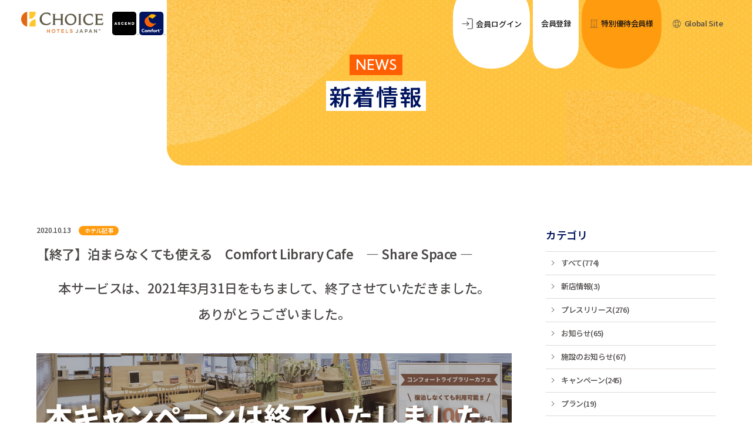

--- FILE ---
content_type: text/html; charset=UTF-8
request_url: https://www.choice-hotels.jp/news/detail.php?id=787
body_size: 36347
content:

<!DOCTYPE html>
<html class="mouse lower modern chrome mac kv_type_text" lang="ja">
<head prefix="og: http://ogp.me/ns# fb: http://ogp.me/ns/fb# website: http://ogp.me/ns/website#">
	<meta charset="utf-8">
	<title>【終了】泊まらなくても使える　Comfort Library Cafe　― Share Space ― | コンフォートホテル【公式】</title>

	<!-- Google Tag Manager -->
	<noscript><iframe src="//www.googletagmanager.com/ns.html?id=GTM-52KHQK"
	height="0" width="0" style="display:none;visibility:hidden"></iframe></noscript>
	<script>(function(w,d,s,l,i){w[l]=w[l]||[];w[l].push({'gtm.start':
	new Date().getTime(),event:'gtm.js'});var f=d.getElementsByTagName(s)[0],
	j=d.createElement(s),dl=l!='dataLayer'?'&l='+l:'';j.async=true;j.src=
	'//www.googletagmanager.com/gtm.js?id='+i+dl;f.parentNode.insertBefore(j,f);
	})(window,document,'script','dataLayer','GTM-52KHQK');</script>
	<!-- End Google Tag Manager -->

	<meta name="keywords" content="宿泊,ホテル,チョイスホテルズ,コンフォートホテル,予約,新着情報">
	<meta name="description" content="コンフォートホテルはチョイスホテルズジャパンが展開する、アメリカ生まれのエコノミーホテルブランド。小学生以下のお子様は添い寝無料、無料朝食サービスなど一貫したサービスを提供いたします。チョイスホテルズインターナショナルは世界30カ国に6,300軒以上のホテルを有する世界最大級のホテルチェーン。世界が認めた信頼のブランドが、日本全国に展開中。">
		<meta name="viewport" content="width=device-width, initial-scale=1">

		<meta name="format-detection" content="telephone=no">
	<link rel="index" href="https://www.choice-hotels.jp/">
	<link rel="canonical" href="https://www.choice-hotels.jp/news/detail.php?id=787">

	<!-- favicon -->
	<link rel="shortcut icon" href="https://www.choice-hotels.jp/favicon.ico">
	
	<!-- apple-touch-icon -->
	<link rel="apple-touch-icon" href="https://www.choice-hotels.jp/apple-touch-icon.png">
			<link rel="dns-prefetch" href="//www.googletagmanager.com">

	<!-- Open graph tags -->
		<meta property="fb:app_id" content="">
	<meta property="og:site_name" content="【公式】ホテル・ビジネスホテル予約はコンフォートホテル【最安値】">
	<meta property="og:title" content="【終了】泊まらなくても使える　Comfort Library Cafe　― Share Space ― | コンフォートホテル【公式】">
	<meta property="og:type" content="website">
	<meta property="og:url" content="https://www.choice-hotels.jp/news/detail.php?id=787">
	<meta property="og:description" content="コンフォートホテルはチョイスホテルズジャパンが展開する、アメリカ生まれのエコノミーホテルブランド。小学生以下のお子様は添い寝無料、無料朝食サービスなど一貫したサービスを提供いたします。チョイスホテルズインターナショナルは世界30カ国に6,300軒以上のホテルを有する世界最大級のホテルチェーン。世界が認めた信頼のブランドが、日本全国に展開中。">
					<meta property="og:image" content="https://www.choice-hotels.jp/ogp.jpg">
			<meta name="twitter:card" content="summary_large_image">

		<link rel="preload" href="https://www.choice-hotels.jp/renewal2025/files/images/header/bg_lower_fv.webp" as="image">
	
<!-- *** stylesheet *** -->
<!-- ▼CSS読み込み -->
<link rel="stylesheet" href="https://www.choice-hotels.jp/renewal2025/files/css/first_load.css?v=20250417121530">

<!-- ▼CSSの遅延読み込み -->
<script>
document.addEventListener("DOMContentLoaded", function(e) {
function loadGoogleFonts(url) {
	const link = document.createElement('link');
	link.href = url;
	link.rel = 'stylesheet';
	document.body.appendChild(link);
}
	window.addEventListener('load', () => {
		loadGoogleFonts('https://fonts.googleapis.com/css2?family=Noto+Sans+JP:wght@500;600&family=Kumbh+Sans:wght@500;600&display=swap');
	});
});
</script>
	<link href="https://www.choice-hotels.jp/renewal2025/files/css/common.css?v=20250521100030" rel="stylesheet" media="all">
			<link href="https://www.choice-hotels.jp/renewal2025/files/css/news.css?v=20250424181953" rel="stylesheet" media="all">
	<link href="https://cdn.jsdelivr.net/npm/ionicons@2.0.1/css/ionicons.min.css" rel="stylesheet" media="all">
<!-- *** javascript *** -->

<script>
const vh = window.innerHeight / 100;
document.documentElement.style.setProperty('--vh', `${vh}px`);
document.documentElement.style.setProperty('--window-width', window.innerWidth);
if (window.innerWidth <= 767 && window.innerHeight > window.innerWidth) {
	document.documentElement.style.fontSize = `calc((13 / (375 / 100) * var(--window-width) / 16) * 1%)`;
}
const location_file = 'https://www.choice-hotels.jp/renewal2025/files/';
const LOCATION = 'https://www.choice-hotels.jp/';
</script>

<script src="https://www.choice-hotels.jp/renewal2025/files/js/config.min.js?v=20250310122934" defer></script>
<script src="https://www.choice-hotels.jp/renewal2025/files/js/lazysizes.min.js" defer></script>
<script src="https://www.choice-hotels.jp/renewal2025/files/js/ls.aspectratio.min.js" defer></script>
<script src="https://www.choice-hotels.jp/renewal2025/files/js/ls.unveilhooks.min.js" defer></script>
<script src="https://www.choice-hotels.jp/renewal2025/files/js/swiper-bundle.min.js" defer></script>
<script src="https://www.choice-hotels.jp/renewal2025/files/js/common.min.js?v=20250424133640" defer></script>
<script src="https://www.choice-hotels.jp/renewal2025/files/js/jquery-3.7.1.min.js" defer></script>
<script src="https://www.choice-hotels.jp/renewal2025/files/js/common_jq.min.js?v=20250425141117" defer></script>
<script src="https://www.choice-hotels.jp/renewal2025/files/js/micromodal.min.js?v=20250310122937" defer></script>

<script src="https://bot.talkappi.com/assets/talkappi/talkappi-faq.js" id="talkappi-faq-js" fid="choice-hotels-faq" defer></script>
<script src="https://bot.talkappi.com/assets/talkappi/talkappi.js" id="talkappi-chat" fid="choice-portal-web" defer></script>
</head>

<body id="news_detail">
<!-- Google Tag Manager (noscript) -->
<noscript><iframe src="https://www.googletagmanager.com/ns.html?id=GTM-52KHQK"
height="0" width="0" style="display:none;visibility:hidden"></iframe></noscript>
<!-- End Google Tag Manager (noscript) -->
<div id="abi_page">
<header id="header" class="l-header">
		<div class="l-lower-header l-lower-header--text">
	<div class="l-lower-header__main l-lower-header__main--text">
					<h1 class="l-lower-header__box-title__tit l-lower-header__box-title__tit--text c-title u-align-c">
								<span class="c-title__en" aria-hidden="true">
					<span>NEWS</span>
				</span>
								<span class="c-title__jp">
										<span>新着情報</span>
									</span>
			</h1>
			</div>
		<div class="l-lower-header__bg l-lower-header__bg--text" aria-hidden="true">
		<div class="l-lower-header__bg__circle l-lower-header__bg__circle--text u-view--s" aria-hidden="true"></div>
	</div>
</div><!-- /.l-lower-header -->

<nav class="o-gnav">
	<div class="inner">
		<p class="c-box-logo">
			<a class="c-box-logo__link u-over" href="https://www.choice-hotels.jp/">
				<span class="c-box-logo__logo--choice"><img width="768" height="197" src="https://www.choice-hotels.jp/renewal2025/files//images/common/logo.webp" alt="CHOICE HOTELS JAPAN"></span>
				<span class="c-box-logo__logo--ascend"><img width="46" height="41" src="https://www.choice-hotels.jp/renewal2025/files//images/common/ic_ascend.svg" alt="ASCEND"></span>
				<span class="c-box-logo__logo--comfort"><img width="45" height="41" src="https://www.choice-hotels.jp/renewal2025/files//images/common/ic_comfort.svg" alt="Comfort"></span>
			</a>
		</p>
		<ul class="o-gnav__list u-view--pt">
			<li class="o-gnav__item btn_directin_user_login" style="display:none">
				<button class="o-gnav__link o-gnav__link--white" data-modal-open="modal-member">
				<span class="o-icon o-icon--login" aria-hidden="true"><svg><use xlink:href="#ic_login"/></svg></span><span class="name">●●●●●●●●●様</span>
				</button>
			</li>
			<li class="o-gnav__item btn_directin_user_not_login" style="display:none">
				<button class="o-gnav__link o-gnav__link--white js-login" data-modal-open="modal-login">
					<span class="o-icon o-icon--login" aria-hidden="true"><svg><use xlink:href="#ic_login"/></svg></span>会員ログイン
				</button>
			</li>
			<li class="o-gnav__item btn_directin_user_not_login" style="display:none">
				<a href="https://asp.hotel-story.ne.jp/ver3d/ASPK0100.asp?cod1=CHHQ0&cod2=" class="o-gnav__link o-gnav__link--white" target="_blank" rel="noopener">
					会員登録
				</a>
			</li>
			<li class="o-gnav__item">
				<a href="https://www.choice-hotels.jp/corporate/login/" class="o-gnav__link o-gnav__link--orange">
					<span class="o-icon o-icon--building" aria-hidden="true"><svg width="14" height="15"><use xlink:href="#ic_building"/></svg></span>特別優待会員様
				</a>
			</li>
			<li class="o-gnav__item">
				<a href="https://www.choicehotels.com/" class="o-gnav__link o-gnav__link--language" target="_blank" rel="noopener">
					<span class="o-icon o-icon--language"><svg width="11" height="11"><use xlink:href="#ic_language"/></svg></span>Global Site
				</a>
			</li>
		</ul><!-- /.o-gnav__list -->
		<p class="o-gnav__global u-view--s">
			<a href="https://www.choicehotels.com/" class="o-gnav__global__link" target="_blank" rel="noopener">
				<span class="o-gnav__global__icon"><span class="o-icon o-icon--language"><svg width="11" height="11"><use xlink:href="#ic_language"/></svg></span></span>
				<span class="o-gnav__global__text">Global Site</span>
			</a>
		</p>
		<p class="o-gnav__login u-view--s btn_directin_user_login" data-modal-open="modal-member" style="display: none">
			<a href="javascript:void(0);" class="o-gnav__login__link">
				<span class="o-gnav__login__icon"><span>			<img width="16" height="16" class="" src="https://www.choice-hotels.jp/renewal2025/files/images/common/ic_login.svg" alt="">
	</span></span>
				<span class="o-gnav__login__text"></span>
			</a>
		</p>
		<p class="o-gnav__login u-view--s btn_directin_user_not_login" style="display: none">
			<button class="o-gnav__login__link js-login" data-modal-open="modal-login">
				<span class="o-gnav__login__icon"><span>			<img width="16" height="16" class="" src="https://www.choice-hotels.jp/renewal2025/files/images/common/ic_login.svg" alt="">
	</span></span>
				<span class="o-gnav__login__text">会員ログイン</span>
			</button>
		</p>
	</div>
</nav><!-- /.o-gnav -->
	
</header><!-- /#header -->




<div id="main_and_aside">
<main id="main">

	<div class="con_news">
		<div class="main_news_det">
			<div class="news_title">
				<div class="txt_inf">
					<time datetime="2020-10-13">2020.10.13</time>
					<p class="cate">
						<span class="cate">ホテル記事</span>
					</p>
				</div>
				<h2 class="title">【終了】泊まらなくても使える　Comfort Library Cafe　― Share Space ―</h2>
			</div><!-- /.news_title -->

			<div class="box_det">

															                            <!-- テキスト -->
                            <div class="txt">
	                            <div style="text-align: center;"><span style="font-size:22px;">本サービスは、2021年3月31日をもちまして、終了させていただきました。<br />
ありがとうございました。</span></div>
                            </div>
																								                                <!-- 画像1枚 -->
                                <div class="photo">
	                                	                                		                                <img loading="lazy" src="/datas/e3a35b75519ca17dd6f93b631a1b0cad.jpg" alt="">	                                                                </div>
																								                            <!-- テキスト -->
                            <div class="txt">
	                            <div style="text-align: center;"><span style="font-size:18px;">Comfort Library Cafe　―Share Space―<br />
泊まるだけじゃない、開かれたホテル</span><br />
<br />
ホテルって泊まらなくても楽しめるんです。<br />
朝から、夜までのお時間、コンフォートホテル併設のライブラリーカフェで過ごしてみませんか？<br />
&nbsp;</div>
                            </div>
																	                            <!-- テキスト -->
                            <div class="txt">
	                            <strong><span style="font-size:22px;">ご利用案内</span></strong><br />
<br />
<span style="font-size:18px;">対象ホテルまで<strong>直接お電話</strong>、または<strong>ご来館いただき直接お申し込み</strong>ください。</span><br />
<br />
<span style="font-size:14px;">※ご予約も可能ですが、<strong>当日直接のお申し込み</strong>でもご利用いただけます。<br />
※一定人数を超過した場合は密集を避けるため、入場や朝食の提供を制限させていただくことがございます。</span>                            </div>
																	                            <!-- テキスト -->
                            <div class="txt">
	                            <span style="font-size:22px;"><strong>対象ホテル</strong></span>                            </div>
																								                                <!-- 画像2枚 -->
                                <div class="box_photo2">
	                                                                        <p class="photo">
	                                        
	                                                                                        <a href="https://www.choice-hotels.jp/hotel/shin-osaka/librarycafe/" target="_blank" class="over"><img loading="lazy" src="/datas/5dd55d4dcdc0b68c05b229e6b2045182.jpg" alt="コンフォートホテル新大阪"><span class="caption">コンフォートホテル新大阪</span></a>
	                                                                                </p>
	                                                                        <p class="photo">
	                                        
	                                                                                        <a href="https://www.choice-hotels.jp/hotel/shinsaibashi/librarycafe/" target="_blank" class="over"><img loading="lazy" src="/datas/8c98c574894cc880d6f3f268e1f43d99.jpg" alt="コンフォートホテル大阪心斎橋"><span class="caption">コンフォートホテル大阪心斎橋</span></a>
	                                                                                </p>
	                                                                </div>
																															                                <!-- 画像2枚 -->
                                <div class="box_photo2">
	                                                                        <p class="photo">
	                                        
	                                                                                        <a href="https://www.choice-hotels.jp/hotel/higashinihombashi/librarycafe/" target="_blank" class="over"><img loading="lazy" src="/datas/b43a28bb00513b7611456790a4ca5298.jpg" alt="コンフォートホテル東京東日本橋"><span class="caption">コンフォートホテル東京東日本橋</span></a>
	                                                                                </p>
	                                                                        <p class="photo">
	                                        
	                                                                                        <a href="https://www.choice-hotels.jp/hotel/kanda/librarycafe/" target="_blank" class="over"><img loading="lazy" src="/datas/efd1534044b15e339d2e692308086b0e.jpg" alt="コンフォートホテル東京神田"><span class="caption">コンフォートホテル東京神田</span></a>
	                                                                                </p>
	                                                                </div>
																															                                <!-- 画像2枚 -->
                                <div class="box_photo2">
	                                                                        <p class="photo">
	                                        
	                                                                                        <a href="https://www.choice-hotels.jp/hotel/sendai-e/librarycafe/" target="_blank" class="over"><img loading="lazy" src="/datas/3916e3e71ff755442d10fd6c8cecbfd7.jpg" alt="コンフォートホテル仙台東口"><span class="caption">コンフォートホテル仙台東口</span></a>
	                                                                                </p>
	                                                                        <p class="photo">
	                                        
	                                                                                        <a href="https://www.choice-hotels.jp/hotel/sendai-w/librarycafe/" target="_blank" class="over"><img loading="lazy" src="/datas/8e754759445f53aa5dc6a901bc76cc92.jpg" alt="コンフォートホテル仙台西口"><span class="caption">コンフォートホテル仙台西口</span></a>
	                                                                                </p>
	                                                                </div>
																								                            <!-- テキスト -->
                            <div class="txt">
	                            <span style="font-size:20px;"><strong>ライブラリーカフェの提供サービス</strong></span><br />
<br />
■フリードリンク<br />
コーヒー（ブレンド/エスプレッソ/アメリカン） 紅茶　3種類<br />
■セレクトブック<br />
プロの選書家がセレクトした、こだわりの本や写真集などを100冊以上ご用意。<br />
■Wi-Fi<br />
■充電用コンセント・ＵＳＢポート<br />
■8：00～9：30のご利用者様限定「無料朝食サービス」<br />
※１時間プランをご利用のお客様は、無料朝食サービスをご利用いただけません。<br />
※上記サービスはご利用料金に全て含まれます。追加料金は頂戴しておりません。<br />
<span style="font-size:18px;">その他、ライブラリーカフェについての詳細は<u><a href="https://www.choice-hotels.jp/hotel/comfortlibrarycafe/">こちら</a></u></span>                            </div>
																	                            <!-- テキスト -->
                            <div class="txt">
	                            <span style="font-size:22px;"><strong>利用プラン料金</strong></span><br />
<br />
▼コンフォートホテル新大阪                            </div>
																	                            <!-- テーブル -->
                            <div class="box_tbl">
                                <table class="c-table c-table--sp-column">
                                    <tbody>
                                                                            <tr class="c-table__tr">
                                            <th class="c-table__th">＜半日利用＞</th>
                                            <td class="c-table__td"><span style="font-size:14px;">10：00～22：00　最大12時間利用可能　1,000円<br />
※無料朝食サービスはご利用いただけません。</span></td>
                                        </tr>
                                                                        </tbody>
                                </table>
                            </div>
																	                            <!-- テキスト -->
                            <div class="txt">
	                            ▼コンフォートホテル大阪心斎橋、コンフォートホテル東京東日本橋、コンフォートホテル東京神田                            </div>
																	                            <!-- テーブル -->
                            <div class="box_tbl">
                                <table class="c-table c-table--sp-column">
                                    <tbody>
                                                                            <tr class="c-table__tr">
                                            <th class="c-table__th">＜1日利用＞</th>
                                            <td class="c-table__td"><span style="font-size:14px;">8：00～20：00　最大12時間利用可能　1,500円</span></td>
                                        </tr>
                                                                            <tr class="c-table__tr">
                                            <th class="c-table__th">＜半日利用Ａ＞</th>
                                            <td class="c-table__td"><span style="font-size:14px;">8：00～15：00　最大7時間利用可能　1,000円</span></td>
                                        </tr>
                                                                            <tr class="c-table__tr">
                                            <th class="c-table__th">＜半日利用Ｂ＞</th>
                                            <td class="c-table__td"><span style="font-size:14px;">13：00～20：00　最大7時間利用可能　1,000円</span></td>
                                        </tr>
                                                                        </tbody>
                                </table>
                            </div>
																	                            <!-- テキスト -->
                            <div class="txt">
	                            ▼コンフォートホテル仙台東口、コンフォートホテル仙台西口                            </div>
																	                            <!-- テーブル -->
                            <div class="box_tbl">
                                <table class="c-table c-table--sp-column">
                                    <tbody>
                                                                            <tr class="c-table__tr">
                                            <th class="c-table__th">＜1日利用＞</th>
                                            <td class="c-table__td"><span style="font-size:14px;">8：00～20：00　最大12時間利用可能　1,500円</span></td>
                                        </tr>
                                                                            <tr class="c-table__tr">
                                            <th class="c-table__th">＜１時間プラン＞</th>
                                            <td class="c-table__td"><span style="font-size:14px;">10：00～22：00　1時間毎に300円/1人</span><br />
&nbsp;</td>
                                        </tr>
                                                                        </tbody>
                                </table>
                            </div>
																	                            <!-- テキスト -->
                            <div class="txt">
	                            <span style="font-size:22px;"><strong>対象ホテル</strong></span>                            </div>
																	                            <!-- テーブル -->
                            <div class="box_tbl">
                                <table class="c-table c-table--sp-column">
                                    <tbody>
                                                                            <tr class="c-table__tr">
                                            <th class="c-table__th">コンフォートホテル新大阪</th>
                                            <td class="c-table__td">JR「新大阪」駅正面口より徒歩約5分。</td>
                                        </tr>
                                                                            <tr class="c-table__tr">
                                            <th class="c-table__th">コンフォートホテル大阪心斎橋</th>
                                            <td class="c-table__td">大阪メトロ御堂筋線「心斎橋」駅 6番出口より徒歩約5分<br />
大阪メトロ堺筋線「長堀橋」駅 7番出口より徒歩約5分<br />
南海電鉄・近鉄・大阪メトロ「難波」駅より 徒歩約10分</td>
                                        </tr>
                                                                            <tr class="c-table__tr">
                                            <th class="c-table__th">コンフォートホテル東京東日本橋</th>
                                            <td class="c-table__td">総武快速線「馬喰町」駅東口改札を出て右へ進み4番出口より徒歩0分</td>
                                        </tr>
                                                                            <tr class="c-table__tr">
                                            <th class="c-table__th">コンフォートホテル東京神田</th>
                                            <td class="c-table__td">JR山手線・京浜東北線「神田」駅東口より徒歩約4分</td>
                                        </tr>
                                                                            <tr class="c-table__tr">
                                            <th class="c-table__th">コンフォートホテル仙台東口</th>
                                            <td class="c-table__td">JR「仙台」駅東口より徒歩約5分</td>
                                        </tr>
                                                                            <tr class="c-table__tr">
                                            <th class="c-table__th">コンフォートホテル仙台西口</th>
                                            <td class="c-table__td">JR「仙台」駅西口より徒歩約3分</td>
                                        </tr>
                                                                        </tbody>
                                </table>
                            </div>
																	                            <!-- テキスト -->
                            <div class="txt">
	                            <span style="font-size:22px;"><strong>ご利用案内</strong></span>                            </div>
																	                            <!-- テーブル -->
                            <div class="box_tbl">
                                <table class="c-table c-table--sp-column">
                                    <tbody>
                                                                            <tr class="c-table__tr">
                                            <th class="c-table__th">※お客様へのお願い</th>
                                            <td class="c-table__td"><span style="font-size:14px;">・新型コロナウイルス感染予防のためご来館時の検温、アルコール消毒、館内でのマスク着用をお願いいたします。<br />
・ご利用手続き時にご署名、ご連絡先のご記帳をお願いしております。<br />
・ご利用料金は前精算をお願いいたします。<br />
・アルコールのお持ち込みはご遠慮ください。<br />
・時間帯により、スタッフがフロアの一部、ドリンク機械類を清掃させていただくことがございます。<br />
※新型コロナウイルス感染症対策は<a href="https://www.choice-hotels.jp/newnormal/">こちら</a>よりご覧いただけます。</span></td>
                                        </tr>
                                                                        </tbody>
                                </table>
                            </div>
											                
			</div><!-- /.box_det -->
			<div class="box_pager">
				                    <p class="btn_prev"><a href="./detail.php?id=1733">前の記事へ</a></p>
                				<p class="btn_list"><a href="./">一覧に戻る</a></p>
				                    <p class="btn_next"><a href="./detail.php?id=796">次の記事へ</a></p>
                			</div><!-- /.box_pager -->

		</div><!-- /.main -->

		            <div class="side">
				                    <div class="box_side">
                        <p class="st">カテゴリ</p>
                        <ul class="box_cate">
                            <li class="check"><a href="./">すべて(774)</a></li>
							                                <li><a href="./?c=4">新店情報(3)</a></li>
							                                <li><a href="./?c=3">プレスリリース(276)</a></li>
							                                <li><a href="./?c=2">お知らせ(65)</a></li>
							                                <li><a href="./?c=7">施設のお知らせ(67)</a></li>
							                                <li><a href="./?c=1">キャンペーン(245)</a></li>
							                                <li><a href="./?c=5">プラン(19)</a></li>
							                                <li><a href="./?c=6">ホテル記事(99)</a></li>
							                        </ul>
                    </div><!-- /.box_side -->
				
				
                    <div class="box_side">
                        <p class="st">アーカイブ</p>
                        <ul class="box_mon">
							                                <li><button type="button" class="accordion">2026年(24)</button>
                                    <ol>
										                                            <li><a href="./?y=2026&amp;m=01"><span>01月(24)</span></a></li>
										                                    </ol>
                                </li>
							                                <li><button type="button" class="accordion">2025年(151)</button>
                                    <ol>
										                                            <li><a href="./?y=2025&amp;m=12"><span>12月(28)</span></a></li>
										                                            <li><a href="./?y=2025&amp;m=11"><span>11月(56)</span></a></li>
										                                            <li><a href="./?y=2025&amp;m=10"><span>10月(7)</span></a></li>
										                                            <li><a href="./?y=2025&amp;m=09"><span>09月(6)</span></a></li>
										                                            <li><a href="./?y=2025&amp;m=08"><span>08月(4)</span></a></li>
										                                            <li><a href="./?y=2025&amp;m=07"><span>07月(8)</span></a></li>
										                                            <li><a href="./?y=2025&amp;m=06"><span>06月(4)</span></a></li>
										                                            <li><a href="./?y=2025&amp;m=05"><span>05月(8)</span></a></li>
										                                            <li><a href="./?y=2025&amp;m=04"><span>04月(5)</span></a></li>
										                                            <li><a href="./?y=2025&amp;m=03"><span>03月(9)</span></a></li>
										                                            <li><a href="./?y=2025&amp;m=02"><span>02月(11)</span></a></li>
										                                            <li><a href="./?y=2025&amp;m=01"><span>01月(5)</span></a></li>
										                                    </ol>
                                </li>
							                                <li><button type="button" class="accordion">2024年(77)</button>
                                    <ol>
										                                            <li><a href="./?y=2024&amp;m=12"><span>12月(4)</span></a></li>
										                                            <li><a href="./?y=2024&amp;m=11"><span>11月(6)</span></a></li>
										                                            <li><a href="./?y=2024&amp;m=10"><span>10月(10)</span></a></li>
										                                            <li><a href="./?y=2024&amp;m=09"><span>09月(4)</span></a></li>
										                                            <li><a href="./?y=2024&amp;m=08"><span>08月(6)</span></a></li>
										                                            <li><a href="./?y=2024&amp;m=07"><span>07月(7)</span></a></li>
										                                            <li><a href="./?y=2024&amp;m=06"><span>06月(7)</span></a></li>
										                                            <li><a href="./?y=2024&amp;m=05"><span>05月(9)</span></a></li>
										                                            <li><a href="./?y=2024&amp;m=04"><span>04月(5)</span></a></li>
										                                            <li><a href="./?y=2024&amp;m=03"><span>03月(8)</span></a></li>
										                                            <li><a href="./?y=2024&amp;m=02"><span>02月(5)</span></a></li>
										                                            <li><a href="./?y=2024&amp;m=01"><span>01月(6)</span></a></li>
										                                    </ol>
                                </li>
							                                <li><button type="button" class="accordion">2023年(60)</button>
                                    <ol>
										                                            <li><a href="./?y=2023&amp;m=12"><span>12月(4)</span></a></li>
										                                            <li><a href="./?y=2023&amp;m=11"><span>11月(3)</span></a></li>
										                                            <li><a href="./?y=2023&amp;m=10"><span>10月(3)</span></a></li>
										                                            <li><a href="./?y=2023&amp;m=09"><span>09月(8)</span></a></li>
										                                            <li><a href="./?y=2023&amp;m=08"><span>08月(4)</span></a></li>
										                                            <li><a href="./?y=2023&amp;m=07"><span>07月(4)</span></a></li>
										                                            <li><a href="./?y=2023&amp;m=06"><span>06月(7)</span></a></li>
										                                            <li><a href="./?y=2023&amp;m=05"><span>05月(10)</span></a></li>
										                                            <li><a href="./?y=2023&amp;m=04"><span>04月(2)</span></a></li>
										                                            <li><a href="./?y=2023&amp;m=03"><span>03月(8)</span></a></li>
										                                            <li><a href="./?y=2023&amp;m=02"><span>02月(4)</span></a></li>
										                                            <li><a href="./?y=2023&amp;m=01"><span>01月(3)</span></a></li>
										                                    </ol>
                                </li>
							                                <li><button type="button" class="accordion">2022年(84)</button>
                                    <ol>
										                                            <li><a href="./?y=2022&amp;m=12"><span>12月(8)</span></a></li>
										                                            <li><a href="./?y=2022&amp;m=11"><span>11月(5)</span></a></li>
										                                            <li><a href="./?y=2022&amp;m=10"><span>10月(16)</span></a></li>
										                                            <li><a href="./?y=2022&amp;m=09"><span>09月(8)</span></a></li>
										                                            <li><a href="./?y=2022&amp;m=08"><span>08月(5)</span></a></li>
										                                            <li><a href="./?y=2022&amp;m=07"><span>07月(10)</span></a></li>
										                                            <li><a href="./?y=2022&amp;m=06"><span>06月(8)</span></a></li>
										                                            <li><a href="./?y=2022&amp;m=05"><span>05月(6)</span></a></li>
										                                            <li><a href="./?y=2022&amp;m=04"><span>04月(3)</span></a></li>
										                                            <li><a href="./?y=2022&amp;m=03"><span>03月(7)</span></a></li>
										                                            <li><a href="./?y=2022&amp;m=02"><span>02月(4)</span></a></li>
										                                            <li><a href="./?y=2022&amp;m=01"><span>01月(4)</span></a></li>
										                                    </ol>
                                </li>
							                                <li><button type="button" class="accordion">2021年(102)</button>
                                    <ol>
										                                            <li><a href="./?y=2021&amp;m=12"><span>12月(9)</span></a></li>
										                                            <li><a href="./?y=2021&amp;m=11"><span>11月(7)</span></a></li>
										                                            <li><a href="./?y=2021&amp;m=10"><span>10月(6)</span></a></li>
										                                            <li><a href="./?y=2021&amp;m=09"><span>09月(5)</span></a></li>
										                                            <li><a href="./?y=2021&amp;m=08"><span>08月(4)</span></a></li>
										                                            <li><a href="./?y=2021&amp;m=07"><span>07月(9)</span></a></li>
										                                            <li><a href="./?y=2021&amp;m=06"><span>06月(10)</span></a></li>
										                                            <li><a href="./?y=2021&amp;m=05"><span>05月(9)</span></a></li>
										                                            <li><a href="./?y=2021&amp;m=04"><span>04月(11)</span></a></li>
										                                            <li><a href="./?y=2021&amp;m=03"><span>03月(12)</span></a></li>
										                                            <li><a href="./?y=2021&amp;m=02"><span>02月(7)</span></a></li>
										                                            <li><a href="./?y=2021&amp;m=01"><span>01月(13)</span></a></li>
										                                    </ol>
                                </li>
							                                <li><button type="button" class="accordion">2020年(65)</button>
                                    <ol>
										                                            <li><a href="./?y=2020&amp;m=12"><span>12月(2)</span></a></li>
										                                            <li><a href="./?y=2020&amp;m=11"><span>11月(8)</span></a></li>
										                                            <li><a href="./?y=2020&amp;m=10"><span>10月(7)</span></a></li>
										                                            <li><a href="./?y=2020&amp;m=09"><span>09月(4)</span></a></li>
										                                            <li><a href="./?y=2020&amp;m=08"><span>08月(5)</span></a></li>
										                                            <li><a href="./?y=2020&amp;m=07"><span>07月(5)</span></a></li>
										                                            <li><a href="./?y=2020&amp;m=06"><span>06月(6)</span></a></li>
										                                            <li><a href="./?y=2020&amp;m=05"><span>05月(7)</span></a></li>
										                                            <li><a href="./?y=2020&amp;m=04"><span>04月(3)</span></a></li>
										                                            <li><a href="./?y=2020&amp;m=03"><span>03月(5)</span></a></li>
										                                            <li><a href="./?y=2020&amp;m=02"><span>02月(8)</span></a></li>
										                                            <li><a href="./?y=2020&amp;m=01"><span>01月(5)</span></a></li>
										                                    </ol>
                                </li>
							                                <li><button type="button" class="accordion">2019年(71)</button>
                                    <ol>
										                                            <li><a href="./?y=2019&amp;m=12"><span>12月(7)</span></a></li>
										                                            <li><a href="./?y=2019&amp;m=11"><span>11月(8)</span></a></li>
										                                            <li><a href="./?y=2019&amp;m=10"><span>10月(8)</span></a></li>
										                                            <li><a href="./?y=2019&amp;m=09"><span>09月(6)</span></a></li>
										                                            <li><a href="./?y=2019&amp;m=08"><span>08月(2)</span></a></li>
										                                            <li><a href="./?y=2019&amp;m=07"><span>07月(5)</span></a></li>
										                                            <li><a href="./?y=2019&amp;m=06"><span>06月(5)</span></a></li>
										                                            <li><a href="./?y=2019&amp;m=05"><span>05月(3)</span></a></li>
										                                            <li><a href="./?y=2019&amp;m=04"><span>04月(9)</span></a></li>
										                                            <li><a href="./?y=2019&amp;m=03"><span>03月(6)</span></a></li>
										                                            <li><a href="./?y=2019&amp;m=02"><span>02月(8)</span></a></li>
										                                            <li><a href="./?y=2019&amp;m=01"><span>01月(4)</span></a></li>
										                                    </ol>
                                </li>
							                                <li><button type="button" class="accordion">2018年(60)</button>
                                    <ol>
										                                            <li><a href="./?y=2018&amp;m=12"><span>12月(7)</span></a></li>
										                                            <li><a href="./?y=2018&amp;m=11"><span>11月(2)</span></a></li>
										                                            <li><a href="./?y=2018&amp;m=10"><span>10月(3)</span></a></li>
										                                            <li><a href="./?y=2018&amp;m=09"><span>09月(4)</span></a></li>
										                                            <li><a href="./?y=2018&amp;m=08"><span>08月(3)</span></a></li>
										                                            <li><a href="./?y=2018&amp;m=07"><span>07月(7)</span></a></li>
										                                            <li><a href="./?y=2018&amp;m=06"><span>06月(8)</span></a></li>
										                                            <li><a href="./?y=2018&amp;m=05"><span>05月(4)</span></a></li>
										                                            <li><a href="./?y=2018&amp;m=04"><span>04月(4)</span></a></li>
										                                            <li><a href="./?y=2018&amp;m=03"><span>03月(10)</span></a></li>
										                                            <li><a href="./?y=2018&amp;m=02"><span>02月(6)</span></a></li>
										                                            <li><a href="./?y=2018&amp;m=01"><span>01月(2)</span></a></li>
										                                    </ol>
                                </li>
							                                <li><button type="button" class="accordion">2017年(53)</button>
                                    <ol>
										                                            <li><a href="./?y=2017&amp;m=12"><span>12月(2)</span></a></li>
										                                            <li><a href="./?y=2017&amp;m=11"><span>11月(4)</span></a></li>
										                                            <li><a href="./?y=2017&amp;m=10"><span>10月(7)</span></a></li>
										                                            <li><a href="./?y=2017&amp;m=09"><span>09月(1)</span></a></li>
										                                            <li><a href="./?y=2017&amp;m=07"><span>07月(4)</span></a></li>
										                                            <li><a href="./?y=2017&amp;m=06"><span>06月(9)</span></a></li>
										                                            <li><a href="./?y=2017&amp;m=05"><span>05月(7)</span></a></li>
										                                            <li><a href="./?y=2017&amp;m=04"><span>04月(9)</span></a></li>
										                                            <li><a href="./?y=2017&amp;m=03"><span>03月(6)</span></a></li>
										                                            <li><a href="./?y=2017&amp;m=02"><span>02月(1)</span></a></li>
										                                            <li><a href="./?y=2017&amp;m=01"><span>01月(3)</span></a></li>
										                                    </ol>
                                </li>
							                                <li><button type="button" class="accordion">2016年(24)</button>
                                    <ol>
										                                            <li><a href="./?y=2016&amp;m=12"><span>12月(2)</span></a></li>
										                                            <li><a href="./?y=2016&amp;m=11"><span>11月(3)</span></a></li>
										                                            <li><a href="./?y=2016&amp;m=10"><span>10月(2)</span></a></li>
										                                            <li><a href="./?y=2016&amp;m=09"><span>09月(3)</span></a></li>
										                                            <li><a href="./?y=2016&amp;m=06"><span>06月(1)</span></a></li>
										                                            <li><a href="./?y=2016&amp;m=04"><span>04月(5)</span></a></li>
										                                            <li><a href="./?y=2016&amp;m=03"><span>03月(7)</span></a></li>
										                                            <li><a href="./?y=2016&amp;m=02"><span>02月(1)</span></a></li>
										                                    </ol>
                                </li>
							                                <li><button type="button" class="accordion">2015年(2)</button>
                                    <ol>
										                                            <li><a href="./?y=2015&amp;m=11"><span>11月(1)</span></a></li>
										                                            <li><a href="./?y=2015&amp;m=06"><span>06月(1)</span></a></li>
										                                    </ol>
                                </li>
							                                <li><button type="button" class="accordion">2000年(1)</button>
                                    <ol>
										                                            <li><a href="./?y=2000&amp;m=01"><span>01月(1)</span></a></li>
										                                    </ol>
                                </li>
							                        </ul>
                    </div>
				            </div><!-- /.side -->
		
	</div><!-- /.con_news -->

</main><!-- /#main -->
</div><!-- /#main_and_aside -->

<!-- パンくず -->
<div class="l-breadcrumb">
	<ul class="c-breadcrumb" vocab="https://schema.org/" typeof="BreadcrumbList">
		<li class="c-breadcrumb__item" property="itemListElement" typeof="ListItem">

			<a class="c-breadcrumb__link" property="item" href="https://www.choice-hotels.jp/" typeof="WebPage">
				<span class="c-breadcrumb__text" property="name"><span class="c-breadcrumb__inner">HOME</span></span>
			</a>
			<meta property="position" content="1">
		</li>
		<li class="c-breadcrumb__item" property="itemListElement" typeof="ListItem">
<span class="o-icon o-icon--arrow" aria-hidden="true"><svg><use xlink:href="#ic_arr3"/></svg></span>
<a class="c-breadcrumb__link" property="item" href="https://www.choice-hotels.jp/news/" typeof="WebPage">
<span class="c-breadcrumb__text" property="name"><span class="c-breadcrumb__inner">新着情報</span></span>
</a>
<meta property="position" content="2">
</li>
<li class="c-breadcrumb__item" property="itemListElement" typeof="ListItem">
<span class="o-icon o-icon--arrow" aria-hidden="true"><svg><use xlink:href="#ic_arr3"/></svg></span>
<span class="c-breadcrumb__text" property="name"><span class="c-breadcrumb__inner">【終了】泊まらなくても使える　Comfort Library Cafe　― Share Space ―</span></span>
<meta property="position" content="3">
</li>
	</ul>
</div><!-- /.l-breadcrumb -->

<footer id="footer">

	<div class="l-footer-wrap">

	<div class="l-footer">
		<div class="l-footer__box-l">
			<div class="l-footer__box-logo c-box-logo">
				<a class="c-box-logo__link u-over" href="https://www.choice-hotels.jp/">
					<span class="c-box-logo__logo--choice">			<img decoding="async" data-aspectratio="768/197" width="768" height="197" class="lazyload " src="[data-uri]" data-src="https://www.choice-hotels.jp/renewal2025/files//images/common/logo.webp" alt="CHOICE HOTELS JAPAN">
	<noscript><img decoding="async" src="https://www.choice-hotels.jp/renewal2025/files//images/common/logo.webp" alt="CHOICE HOTELS JAPAN"></noscript>
	</span>
					<span class="c-box-logo__logo--ascend">			<img decoding="async" data-aspectratio="46/41" width="46" height="41" class="lazyload " src="[data-uri]" data-src="https://www.choice-hotels.jp/renewal2025/files//images/common/ic_ascend.svg" alt="ASCEND">
	<noscript><img decoding="async" src="https://www.choice-hotels.jp/renewal2025/files//images/common/ic_ascend.svg" alt="ASCEND"></noscript>
	</span>
					<span class="c-box-logo__logo--comfort">			<img decoding="async" data-aspectratio="45/41" width="45" height="41" class="lazyload " src="[data-uri]" data-src="https://www.choice-hotels.jp/renewal2025/files//images/common/ic_comfort.svg" alt="Comfort">
	<noscript><img decoding="async" src="https://www.choice-hotels.jp/renewal2025/files//images/common/ic_comfort.svg" alt="Comfort"></noscript>
	</span>
				</a>
			</div>
			<p class="l-footer__text">
				株式会社チョイスホテルズジャパンは、<br>
				チョイスホテルズインターナショナルのマスターフランチャイジー会社です。
			</p>
		</div>

		<div class="l-footer__box-r">
			<ul class="l-footer__sns">
				<li class="l-footer__sns__item u-over"><a href="https://x.com/ComfortHotelJPN" target="_blank" rel="noopener"><span class="o-icon o-icon--x"><img src="https://www.choice-hotels.jp/renewal2025/files/images/common/ic_x.svg" alt="" loading="lazy" width="20" height="20"></span></a></li>
				<li class="l-footer__sns__item u-over"><a href="https://www.instagram.com/comfort_hotel_jp/" target="_blank" rel="noopener"><span class="o-icon o-icon--instagram"><img src="https://www.choice-hotels.jp/renewal2025/files/images/common/ic_instagram.png" alt="" loading="lazy" width="113" height="112"></span></a></li>
				<li class="l-footer__sns__item u-over"><a href="https://www.youtube.com/channel/UCrPwMAwhNbGHAL7EKVBRgFw" target="_blank" rel="noopener"><span class="o-icon o-icon--youtube"><img src="https://www.choice-hotels.jp/renewal2025/files/images/common/ic_youtube.svg" alt="" loading="lazy" width="26" height="19"></span></a></li>
				<li class="l-footer__sns__item u-over"><a href="https://line.me/R/ti/p/%40nnu7412a" target="_blank" rel="noopener"><span class="o-icon o-icon--line"><img src="https://www.choice-hotels.jp/renewal2025/files/images/common/ic_line.svg" alt="" loading="lazy" width="27" height="27"></span></a></li>
			</ul><!-- /.l-header__sns -->
			<ul class="l-footer__links">
				<li class="l-footer__links__item btn_directin_user_not_login" style="display: none;"><button class="l-footer__links__link js-login" data-modal-open="modal-login"><span class="o-icon o-icon--login" aria-hidden="true"><svg><use xlink:href="#ic_login"/></svg></span>会員ログイン</button></li>
				<li class="l-footer__links__item btn_directin_user_not_login" style="display: none;"><a class="l-footer__links__link" href="https://asp.hotel-story.ne.jp/ver3d/ASPK0100.asp?cod1=CHHQ0&cod2=" target="_blank" rel="noopener">新規会員登録</a></li>
				<li class="l-footer__links__item btn_directin_user_login" style="display: none;"><button class="l-footer__links__link" data-modal-open="modal-member"><span class="o-icon o-icon--login" aria-hidden="true"><svg><use xlink:href="#ic_login"/></svg></span><span class="name">●●●●●●●●●●様</span></button></li>
				<li class="l-footer__links__item"><a class="l-footer__links__link" href="https://www.choice-hotels.jp/corporate/login/">特別優待会員様</a></li>
			</ul>
		</div>
	</div><!-- /.l-footer -->

	<section class="l-chain">
		<h2 class="u-visually-hidden">グループホテル一覧</h2>
		<div class="js-tab-wrp c-tab">
			<div class="l-chain__tab c-tab__btns js-tab-btns u-view--ts">
				<ul role="tablist" class="l-chain__tab__list c-tab__list">
										<li role="none presentation" class="l-chain__tab__item c-tab__item">
						<button
							class="c-tab__btn"
							type="button"
							role="tab"
							aria-selected="true"
							aria-controls="tabpanel_hokkaido"
							id="tab_hokkaido"
						>
							<span class="c-tab__text">北海道</span>
						</button>
					</li>
										<li role="none presentation" class="l-chain__tab__item c-tab__item">
						<button
							class="c-tab__btn"
							type="button"
							role="tab"
							aria-selected="false"
							aria-controls="tabpanel_tohoku"
							id="tab_tohoku"
						>
							<span class="c-tab__text">東北</span>
						</button>
					</li>
										<li role="none presentation" class="l-chain__tab__item c-tab__item">
						<button
							class="c-tab__btn"
							type="button"
							role="tab"
							aria-selected="false"
							aria-controls="tabpanel_kanto"
							id="tab_kanto"
						>
							<span class="c-tab__text">関東</span>
						</button>
					</li>
										<li role="none presentation" class="l-chain__tab__item c-tab__item">
						<button
							class="c-tab__btn"
							type="button"
							role="tab"
							aria-selected="false"
							aria-controls="tabpanel_hokuriku_koshinetsu"
							id="tab_hokuriku_koshinetsu"
						>
							<span class="c-tab__text">北陸・甲信越</span>
						</button>
					</li>
										<li role="none presentation" class="l-chain__tab__item c-tab__item">
						<button
							class="c-tab__btn"
							type="button"
							role="tab"
							aria-selected="false"
							aria-controls="tabpanel_tokai"
							id="tab_tokai"
						>
							<span class="c-tab__text">東海</span>
						</button>
					</li>
										<li role="none presentation" class="l-chain__tab__item c-tab__item">
						<button
							class="c-tab__btn"
							type="button"
							role="tab"
							aria-selected="false"
							aria-controls="tabpanel_kinki"
							id="tab_kinki"
						>
							<span class="c-tab__text">近畿</span>
						</button>
					</li>
										<li role="none presentation" class="l-chain__tab__item c-tab__item">
						<button
							class="c-tab__btn"
							type="button"
							role="tab"
							aria-selected="false"
							aria-controls="tabpanel_chugoku_shikoku"
							id="tab_chugoku_shikoku"
						>
							<span class="c-tab__text">中国・四国</span>
						</button>
					</li>
										<li role="none presentation" class="l-chain__tab__item c-tab__item">
						<button
							class="c-tab__btn"
							type="button"
							role="tab"
							aria-selected="false"
							aria-controls="tabpanel_kyushu"
							id="tab_kyushu"
						>
							<span class="c-tab__text">九州</span>
						</button>
					</li>
										<li role="none presentation" class="l-chain__tab__item c-tab__item">
						<button
							class="c-tab__btn"
							type="button"
							role="tab"
							aria-selected="false"
							aria-controls="tabpanel_okinawa"
							id="tab_okinawa"
						>
							<span class="c-tab__text">沖縄</span>
						</button>
					</li>
									</ul>
			</div><!-- /.js-tab-btn -->
			<div class="l-chain__main">
				<div class="inner js-tab-panels c-tab__panels">
										<section
						class="l-chain__area c-area js-tab-panel c-tab__panel"
						role="tabpanel"
						id="tabpanel_hokkaido"
						tabindex="0"
						aria-labelledby="tab_hokkaido"
											>
						<h3 class="l-chain__area__title c-area__title">北海道エリア</h3>
						<ul class="l-chain__area__hotels c-hotels">
																					<li class="l-chain__area__item c-hotels__item"><a class="c-hotels__link" href="https://www.choice-hotels.jp/hotel/sapporosusukino/">コンフォートホテル札幌すすきの</a></li>
														<li class="l-chain__area__item c-hotels__item"><a class="c-hotels__link" href="https://www.choice-hotels.jp/era/sapporo-north/">コンフォートホテルERA札幌北口</a></li>
														<li class="l-chain__area__item c-hotels__item"><a class="c-hotels__link" href="https://www.choice-hotels.jp/hotel/hakodate/">コンフォートホテル函館</a></li>
														<li class="l-chain__area__item c-hotels__item"><a class="c-hotels__link" href="https://www.choice-hotels.jp/hotel/kushiro/">コンフォートホテル釧路</a></li>
														<li class="l-chain__area__item c-hotels__item"><a class="c-hotels__link" href="https://www.choice-hotels.jp/hotel/obihiro/">コンフォートホテル帯広</a></li>
														<li class="l-chain__area__item c-hotels__item"><a class="c-hotels__link" href="https://www.choice-hotels.jp/hotel/kitami/">コンフォートホテル北見</a></li>
														<li class="l-chain__area__item c-hotels__item"><a class="c-hotels__link" href="https://www.choice-hotels.jp/hotel/tomakomai/">コンフォートホテル苫小牧</a></li>
																				</ul>
					</section>
										<section
						class="l-chain__area c-area js-tab-panel c-tab__panel"
						role="tabpanel"
						id="tabpanel_tohoku"
						tabindex="0"
						aria-labelledby="tab_tohoku"
											>
						<h3 class="l-chain__area__title c-area__title">東北エリア</h3>
						<ul class="l-chain__area__hotels c-hotels">
																					<li class="l-chain__area__item c-hotels__item"><a class="c-hotels__link" href="https://www.choice-hotels.jp/hotel/hachinohe/">コンフォートホテル八戸</a></li>
																												<li class="l-chain__area__item c-hotels__item"><a class="c-hotels__link" href="https://www.choice-hotels.jp/hotel/kitakami/">コンフォートホテル北上</a></li>
														<li class="l-chain__area__item c-hotels__item"><a class="c-hotels__link" href="https://www.choice-hotels.jp/inn/ichinosekiinter/">コンフォートイン一関インター</a></li>
																												<li class="l-chain__area__item c-hotels__item"><a class="c-hotels__link" href="https://www.choice-hotels.jp/hotel/sendai-e/">コンフォートホテル仙台東口</a></li>
														<li class="l-chain__area__item c-hotels__item"><a class="c-hotels__link" href="https://www.choice-hotels.jp/hotel/sendai-w/">コンフォートホテル仙台西口</a></li>
																												<li class="l-chain__area__item c-hotels__item"><a class="c-hotels__link" href="https://www.choice-hotels.jp/hotel/akita/">コンフォートホテル秋田</a></li>
																												<li class="l-chain__area__item c-hotels__item"><a class="c-hotels__link" href="https://www.choice-hotels.jp/hotel/yamagata/">コンフォートホテル山形</a></li>
														<li class="l-chain__area__item c-hotels__item"><a class="c-hotels__link" href="https://www.choice-hotels.jp/hotel/tendo/">コンフォートホテル天童</a></li>
																												<li class="l-chain__area__item c-hotels__item"><a class="c-hotels__link" href="https://www.choice-hotels.jp/inn/fukushimanishiinter/">コンフォートイン福島西インター</a></li>
														<li class="l-chain__area__item c-hotels__item"><a class="c-hotels__link" href="https://www.choice-hotels.jp/hotel/koriyama/">コンフォートホテル郡山</a></li>
																				</ul>
					</section>
										<section
						class="l-chain__area c-area js-tab-panel c-tab__panel"
						role="tabpanel"
						id="tabpanel_kanto"
						tabindex="0"
						aria-labelledby="tab_kanto"
											>
						<h3 class="l-chain__area__title c-area__title">関東エリア</h3>
						<ul class="l-chain__area__hotels c-hotels">
																					<li class="l-chain__area__item c-hotels__item"><a class="c-hotels__link" href="https://www.choice-hotels.jp/hotel/mito/">コンフォートホテル水戸</a></li>
														<li class="l-chain__area__item c-hotels__item"><a class="c-hotels__link" href="https://www.choice-hotels.jp/inn/hitachinaka/">コンフォートインひたちなか</a></li>
														<li class="l-chain__area__item c-hotels__item"><a class="c-hotels__link" href="https://www.choice-hotels.jp/inn/kashima/">コンフォートイン鹿島</a></li>
														<li class="l-chain__area__item c-hotels__item"><a class="c-hotels__link" href="https://www.choice-hotels.jp/inn/tsuchiuraami/">コンフォートイン土浦阿見</a></li>
																												<li class="l-chain__area__item c-hotels__item"><a class="c-hotels__link" href="https://www.choice-hotels.jp/inn/utsunomiyakanuma/">コンフォートイン宇都宮鹿沼</a></li>
														<li class="l-chain__area__item c-hotels__item"><a class="c-hotels__link" href="https://www.choice-hotels.jp/inn/sanofujiokainter/">コンフォートイン佐野藤岡インター</a></li>
																												<li class="l-chain__area__item c-hotels__item"><a class="c-hotels__link" href="https://www.choice-hotels.jp/hotel/maebashi/">コンフォートホテル前橋</a></li>
																												<li class="l-chain__area__item c-hotels__item"><a class="c-hotels__link" href="https://www.choice-hotels.jp/inn/chibahamano/">コンフォートイン千葉浜野R16</a></li>
														<li class="l-chain__area__item c-hotels__item"><a class="c-hotels__link" href="https://www.choice-hotels.jp/hotel/narita/">コンフォートホテル成田</a></li>
														<li class="l-chain__area__item c-hotels__item"><a class="c-hotels__link" href="https://www.choice-hotels.jp/suites/tokyobay/">コンフォートスイーツ東京ベイ</a></li>
																												<li class="l-chain__area__item c-hotels__item"><a class="c-hotels__link" href="https://www.choice-hotels.jp/hotel/kanda/">コンフォートホテル東京神田</a></li>
														<li class="l-chain__area__item c-hotels__item"><a class="c-hotels__link" href="https://www.choice-hotels.jp/era/higashikanda/">コンフォートホテルERA東京東神田</a></li>
														<li class="l-chain__area__item c-hotels__item"><a class="c-hotels__link" href="https://www.choice-hotels.jp/hotel/higashinihombashi/">コンフォートホテル東京東日本橋</a></li>
														<li class="l-chain__area__item c-hotels__item"><a class="c-hotels__link" href="https://www.choice-hotels.jp/inn/roppongi/">コンフォートイン東京六本木</a></li>
														<li class="l-chain__area__item c-hotels__item"><a class="c-hotels__link" href="https://www.choice-hotels.jp/hotel/kiyosumishirakawa/">コンフォートホテル東京清澄白河</a></li>
																												<li class="l-chain__area__item c-hotels__item"><a class="c-hotels__link" href="https://www.choice-hotels.jp/hotel/kannai/">コンフォートホテル横浜関内</a></li>
																				</ul>
					</section>
										<section
						class="l-chain__area c-area js-tab-panel c-tab__panel"
						role="tabpanel"
						id="tabpanel_hokuriku_koshinetsu"
						tabindex="0"
						aria-labelledby="tab_hokuriku_koshinetsu"
											>
						<h3 class="l-chain__area__title c-area__title">北陸・甲信越エリア</h3>
						<ul class="l-chain__area__hotels c-hotels">
																					<li class="l-chain__area__item c-hotels__item"><a class="c-hotels__link" href="https://www.choice-hotels.jp/hotel/niigata/">コンフォートホテル新潟駅前</a></li>
														<li class="l-chain__area__item c-hotels__item"><a class="c-hotels__link" href="https://www.choice-hotels.jp/inn/niigatachuointer/">コンフォートイン新潟中央インター</a></li>
														<li class="l-chain__area__item c-hotels__item"><a class="c-hotels__link" href="https://www.choice-hotels.jp/inn/niigatakameda/">コンフォートイン新潟亀田</a></li>
														<li class="l-chain__area__item c-hotels__item"><a class="c-hotels__link" href="https://www.choice-hotels.jp/hotel/tsubamesanjo/">コンフォートホテル燕三条</a></li>
																												<li class="l-chain__area__item c-hotels__item"><a class="c-hotels__link" href="https://www.choice-hotels.jp/hotel/toyama/">コンフォートホテル富山駅前</a></li>
																												<li class="l-chain__area__item c-hotels__item"><a class="c-hotels__link" href="https://www.choice-hotels.jp/inn/fukui/">コンフォートイン福井</a></li>
																												<li class="l-chain__area__item c-hotels__item"><a class="c-hotels__link" href="https://www.choice-hotels.jp/inn/kofu/">コンフォートイン甲府昭和インター</a></li>
														<li class="l-chain__area__item c-hotels__item"><a class="c-hotels__link" href="https://www.choice-hotels.jp/inn/kofuisawa/">コンフォートイン甲府石和</a></li>
																												<li class="l-chain__area__item c-hotels__item"><a class="c-hotels__link" href="https://www.choice-hotels.jp/inn/suwainter/">コンフォートイン諏訪インター</a></li>
														<li class="l-chain__area__item c-hotels__item"><a class="c-hotels__link" href="https://www.choice-hotels.jp/inn/shiojirikitainter/">コンフォートイン塩尻北インター</a></li>
														<li class="l-chain__area__item c-hotels__item"><a class="c-hotels__link" href="https://www.choice-hotels.jp/inn/karuizawa/">コンフォートイン軽井沢</a></li>
																				</ul>
					</section>
										<section
						class="l-chain__area c-area js-tab-panel c-tab__panel"
						role="tabpanel"
						id="tabpanel_tokai"
						tabindex="0"
						aria-labelledby="tab_tokai"
											>
						<h3 class="l-chain__area__title c-area__title">東海エリア</h3>
						<ul class="l-chain__area__hotels c-hotels">
																					<li class="l-chain__area__item c-hotels__item"><a class="c-hotels__link" href="https://www.choice-hotels.jp/hotel/hamamatsu/">コンフォートホテル浜松</a></li>
																												<li class="l-chain__area__item c-hotels__item"><a class="c-hotels__link" href="https://www.choice-hotels.jp/hotel/gifu/">コンフォートホテル岐阜</a></li>
														<li class="l-chain__area__item c-hotels__item"><a class="c-hotels__link" href="https://www.choice-hotels.jp/inn/ogaki/">コンフォートイン大垣</a></li>
														<li class="l-chain__area__item c-hotels__item"><a class="c-hotels__link" href="https://www.choice-hotels.jp/ascend/aroundtakayama/">hotel around TAKAYAMA, Ascend Hotel Collection</a></li>
																												<li class="l-chain__area__item c-hotels__item"><a class="c-hotels__link" href="https://www.choice-hotels.jp/hotel/nagoyashinkansenguchi/">コンフォートホテル名古屋新幹線口</a></li>
														<li class="l-chain__area__item c-hotels__item"><a class="c-hotels__link" href="https://www.choice-hotels.jp/hotel/nagoyameiekiminami/">コンフォートホテル名古屋名駅南</a></li>
														<li class="l-chain__area__item c-hotels__item"><a class="c-hotels__link" href="https://www.choice-hotels.jp/hotel/nagoyafushimi/">コンフォートホテル名古屋伏見</a></li>
														<li class="l-chain__area__item c-hotels__item"><a class="c-hotels__link" href="https://www.choice-hotels.jp/inn/nagoyasakae/">コンフォートイン名古屋栄駅前</a></li>
														<li class="l-chain__area__item c-hotels__item"><a class="c-hotels__link" href="https://www.choice-hotels.jp/hotel/nagoyakanayama/">コンフォートホテル名古屋金山</a></li>
														<li class="l-chain__area__item c-hotels__item"><a class="c-hotels__link" href="https://www.choice-hotels.jp/hotel/kariya/">コンフォートホテル刈谷</a></li>
														<li class="l-chain__area__item c-hotels__item"><a class="c-hotels__link" href="https://www.choice-hotels.jp/hotel/toyokawa/">コンフォートホテル豊川</a></li>
														<li class="l-chain__area__item c-hotels__item"><a class="c-hotels__link" href="https://www.choice-hotels.jp/inn/toyokawainter/">コンフォートイン豊川インター</a></li>
														<li class="l-chain__area__item c-hotels__item"><a class="c-hotels__link" href="https://www.choice-hotels.jp/hotel/toyohashi/">コンフォートホテル豊橋</a></li>
														<li class="l-chain__area__item c-hotels__item"><a class="c-hotels__link" href="https://www.choice-hotels.jp/hotel/centrair/">コンフォートホテル中部国際空港</a></li>
																												<li class="l-chain__area__item c-hotels__item"><a class="c-hotels__link" href="https://www.choice-hotels.jp/hotel/yokkaichi/">コンフォートホテル四日市</a></li>
														<li class="l-chain__area__item c-hotels__item"><a class="c-hotels__link" href="https://www.choice-hotels.jp/hotel/suzuka/">コンフォートホテル鈴鹿</a></li>
														<li class="l-chain__area__item c-hotels__item"><a class="c-hotels__link" href="https://www.choice-hotels.jp/era/ise/">コンフォートホテルERA伊勢</a></li>
																				</ul>
					</section>
										<section
						class="l-chain__area c-area js-tab-panel c-tab__panel"
						role="tabpanel"
						id="tabpanel_kinki"
						tabindex="0"
						aria-labelledby="tab_kinki"
											>
						<h3 class="l-chain__area__title c-area__title">近畿エリア</h3>
						<ul class="l-chain__area__hotels c-hotels">
																					<li class="l-chain__area__item c-hotels__item"><a class="c-hotels__link" href="https://www.choice-hotels.jp/hotel/hikone/">コンフォートホテル彦根</a></li>
														<li class="l-chain__area__item c-hotels__item"><a class="c-hotels__link" href="https://www.choice-hotels.jp/inn/omihachiman/">コンフォートイン近江八幡</a></li>
														<li class="l-chain__area__item c-hotels__item"><a class="c-hotels__link" href="https://www.choice-hotels.jp/inn/yokaichi/">コンフォートイン八日市</a></li>
																												<li class="l-chain__area__item c-hotels__item"><a class="c-hotels__link" href="https://www.choice-hotels.jp/inn/kyotoshijokarasuma/">コンフォートイン京都四条烏丸</a></li>
														<li class="l-chain__area__item c-hotels__item"><a class="c-hotels__link" href="https://www.choice-hotels.jp/hotel/kyotohorikawagojo/">コンフォートホテル京都堀川五条</a></li>
														<li class="l-chain__area__item c-hotels__item"><a class="c-hotels__link" href="https://www.choice-hotels.jp/era/kyototoji/">コンフォートホテルERA京都東寺</a></li>
																												<li class="l-chain__area__item c-hotels__item"><a class="c-hotels__link" href="https://www.choice-hotels.jp/hotel/shin-osaka/">コンフォートホテル新大阪</a></li>
														<li class="l-chain__area__item c-hotels__item"><a class="c-hotels__link" href="https://www.choice-hotels.jp/hotel/shinsaibashi/">コンフォートホテル大阪心斎橋</a></li>
														<li class="l-chain__area__item c-hotels__item"><a class="c-hotels__link" href="https://www.choice-hotels.jp/hotel/sakai/">コンフォートホテル堺</a></li>
																												<li class="l-chain__area__item c-hotels__item"><a class="c-hotels__link" href="https://www.choice-hotels.jp/era/kobesannomiya/">コンフォートホテルERA神戸三宮</a></li>
														<li class="l-chain__area__item c-hotels__item"><a class="c-hotels__link" href="https://www.choice-hotels.jp/hotel/himeji/">コンフォートホテル姫路</a></li>
														<li class="l-chain__area__item c-hotels__item"><a class="c-hotels__link" href="https://www.choice-hotels.jp/inn/himejiyumesakibashi/">コンフォートイン姫路夢前橋</a></li>
																												<li class="l-chain__area__item c-hotels__item"><a class="c-hotels__link" href="https://www.choice-hotels.jp/hotel/nara/">コンフォートホテル奈良</a></li>
																												<li class="l-chain__area__item c-hotels__item"><a class="c-hotels__link" href="https://www.choice-hotels.jp/hotel/wakayama/">コンフォートホテル和歌山</a></li>
														<li class="l-chain__area__item c-hotels__item"><a class="c-hotels__link" href="https://www.choice-hotels.jp/hotel/kiitanabe/">コンフォートホテル紀伊田辺</a></li>
																				</ul>
					</section>
										<section
						class="l-chain__area c-area js-tab-panel c-tab__panel"
						role="tabpanel"
						id="tabpanel_chugoku_shikoku"
						tabindex="0"
						aria-labelledby="tab_chugoku_shikoku"
											>
						<h3 class="l-chain__area__title c-area__title">中国・四国エリア</h3>
						<ul class="l-chain__area__hotels c-hotels">
																					<li class="l-chain__area__item c-hotels__item"><a class="c-hotels__link" href="https://www.choice-hotels.jp/inn/kurashikimizushima/">コンフォートイン倉敷水島</a></li>
																												<li class="l-chain__area__item c-hotels__item"><a class="c-hotels__link" href="https://www.choice-hotels.jp/hotel/otemachi/">コンフォートホテル広島大手町</a></li>
														<li class="l-chain__area__item c-hotels__item"><a class="c-hotels__link" href="https://www.choice-hotels.jp/hotel/kure/">コンフォートホテル呉</a></li>
																												<li class="l-chain__area__item c-hotels__item"><a class="c-hotels__link" href="https://www.choice-hotels.jp/hotel/yamaguchi/">コンフォートホテル新山口</a></li>
																												<li class="l-chain__area__item c-hotels__item"><a class="c-hotels__link" href="https://www.choice-hotels.jp/hotel/takamatsu/">コンフォートホテル高松</a></li>
														<li class="l-chain__area__item c-hotels__item"><a class="c-hotels__link" href="https://www.choice-hotels.jp/inn/zentsujiinter/">コンフォートイン善通寺インター</a></li>
																												<li class="l-chain__area__item c-hotels__item"><a class="c-hotels__link" href="https://www.choice-hotels.jp/hotel/matsuyama/">コンフォートホテル松山</a></li>
																												<li class="l-chain__area__item c-hotels__item"><a class="c-hotels__link" href="https://www.choice-hotels.jp/hotel/kochi/">コンフォートホテル高知</a></li>
																				</ul>
					</section>
										<section
						class="l-chain__area c-area js-tab-panel c-tab__panel"
						role="tabpanel"
						id="tabpanel_kyushu"
						tabindex="0"
						aria-labelledby="tab_kyushu"
											>
						<h3 class="l-chain__area__title c-area__title">九州エリア</h3>
						<ul class="l-chain__area__hotels c-hotels">
																					<li class="l-chain__area__item c-hotels__item"><a class="c-hotels__link" href="https://www.choice-hotels.jp/hotel/kokura/">コンフォートホテル小倉</a></li>
														<li class="l-chain__area__item c-hotels__item"><a class="c-hotels__link" href="https://www.choice-hotels.jp/hotel/kurosaki/">コンフォートホテル黒崎</a></li>
														<li class="l-chain__area__item c-hotels__item"><a class="c-hotels__link" href="https://www.choice-hotels.jp/hotel/hakata/">コンフォートホテル博多</a></li>
														<li class="l-chain__area__item c-hotels__item"><a class="c-hotels__link" href="https://www.choice-hotels.jp/inn/fukuokatenjin/">コンフォートイン福岡天神</a></li>
														<li class="l-chain__area__item c-hotels__item"><a class="c-hotels__link" href="https://www.choice-hotels.jp/inn/munakata/">コンフォートイン宗像</a></li>
																												<li class="l-chain__area__item c-hotels__item"><a class="c-hotels__link" href="https://www.choice-hotels.jp/hotel/saga/">コンフォートホテル佐賀</a></li>
														<li class="l-chain__area__item c-hotels__item"><a class="c-hotels__link" href="https://www.choice-hotels.jp/inn/tosu/">コンフォートイン鳥栖</a></li>
																												<li class="l-chain__area__item c-hotels__item"><a class="c-hotels__link" href="https://www.choice-hotels.jp/inn/nagasakiairport/">コンフォートイン長崎空港</a></li>
																												<li class="l-chain__area__item c-hotels__item"><a class="c-hotels__link" href="https://www.choice-hotels.jp/hotel/kumamoto/">コンフォートホテル熊本新市街</a></li>
														<li class="l-chain__area__item c-hotels__item"><a class="c-hotels__link" href="https://www.choice-hotels.jp/inn/kumamotomiyukifueda/">コンフォートイン熊本御幸笛田</a></li>
																												<li class="l-chain__area__item c-hotels__item"><a class="c-hotels__link" href="https://www.choice-hotels.jp/hotel/miyazaki/">コンフォートホテル宮崎</a></li>
																												<li class="l-chain__area__item c-hotels__item"><a class="c-hotels__link" href="https://www.choice-hotels.jp/inn/kagoshimataniyama/">コンフォートイン鹿児島谷山</a></li>
																				</ul>
					</section>
										<section
						class="l-chain__area c-area js-tab-panel c-tab__panel"
						role="tabpanel"
						id="tabpanel_okinawa"
						tabindex="0"
						aria-labelledby="tab_okinawa"
											>
						<h3 class="l-chain__area__title c-area__title">沖縄エリア</h3>
						<ul class="l-chain__area__hotels c-hotels">
																					<li class="l-chain__area__item c-hotels__item"><a class="c-hotels__link" href="https://www.choice-hotels.jp/hotel/naha/">コンフォートホテル那覇県庁前</a></li>
														<li class="l-chain__area__item c-hotels__item"><a class="c-hotels__link" href="https://www.choice-hotels.jp/inn/nahatomariko/">コンフォートイン那覇泊港</a></li>
														<li class="l-chain__area__item c-hotels__item"><a class="c-hotels__link" href="https://www.choice-hotels.jp/hotel/ishigaki-island/">コンフォートホテル石垣島</a></li>
																				</ul>
					</section>
									</div><!-- /.c-tab__panels -->
			</div><!-- /.l-chain__main -->
		</div><!-- /.c-tab -->
	</section><!-- /.l-chain -->

	<div class="l-footer-wrap__bg u-bg u-bg--pattern3 lazyload" aria-hidden="true"></div>

	</div><!-- /.l-footer-wrap -->

	
		<section class="l-fnav-main u-view--p">
		<div class="inner">
						<ul class="l-fnav-main__1st">
								<li>
										<a												href="https://www.choice-hotels.jp/"
																													>
						HOME					</a>


									</li>
							</ul>
						<ul class="l-fnav-main__1st">
								<li>
										<button												data-modal-open="modal-search"																	>
						ホテル検索					</button>


									</li>
								<li>
										<a												href="https://www.choice-hotels.jp/hotellist/"
																													>
						ホテル一覧					</a>


									</li>
								<li>
										<a												href="https://www.choice-hotels.jp/hotelbrand/"
																													>
						ホテルブランド					</a>


									</li>
							</ul>
						<ul class="l-fnav-main__1st">
								<li>
										<a												href="https://www.choice-hotels.jp/brand/"
																													>
						ブランドコンセプト					</a>


									</li>
								<li>
										<a												href="https://www.choice-hotels.jp/brand/tagline/"
																													>
						ブランドストーリー					</a>


										<ul class="l-fnav-main__2nd">
												<li class="u-view--ts">
							<a href="https://www.choice-hotels.jp/brand/tagline/">ブランドタグラインTOP</a>
													</li>
												<li class="u-brand-title">
							<a href="https://www.choice-hotels.jp/brand/tagline/hospitality/">Hospitality</a>
													</li>
												<li class="u-brand-title">
							<a href="https://www.choice-hotels.jp/brand/tagline/stay/">Stay</a>
														<ul class="l-fnav-main__3rd">
																<li><a href="https://www.choice-hotels.jp/brand/story/stay/librarycafe/">ライブラリーカフェ</a></li>
															</ul>
													</li>
												<li class="u-brand-title">
							<a href="https://www.choice-hotels.jp/brand/tagline/eat/">Eat</a>
														<ul class="l-fnav-main__3rd">
																<li><a href="https://www.choice-hotels.jp/brand/tagline/eat/breakfast/">朝食のご案内</a></li>
															</ul>
													</li>
												<li class="u-brand-title">
							<a href="https://www.choice-hotels.jp/brand/tagline/sleep/">Sleep</a>
													</li>
											</ul>
									</li>
							</ul>
						<ul class="l-fnav-main__1st">
								<li>
										<a												href="https://www.choice-hotels.jp/guest/"
																													>
						会員制度					</a>


										<ul class="l-fnav-main__2nd">
												<li class="u-view--ts">
							<a href="https://www.choice-hotels.jp/guest/">会員制度TOP</a>
													</li>
												<li>
							<a href="https://www.choice-hotels.jp/bestrate/">ベストレート保証</a>
													</li>
												<li>
							<a href="https://www.choice-hotels.jp/guest/gold/">GOLD会員</a>
													</li>
												<li>
							<a href="https://www.choice-hotels.jp/guest/charity/">慈善団体のご紹介</a>
													</li>
												<li>
							<a href="https://www.choice-hotels.jp/guest/result/">慈善団体への寄付実績</a>
													</li>
												<li>
							<a href="https://www.choice-hotels.jp/guest/support/">慈善団体との交流</a>
													</li>
											</ul>
									</li>
							</ul>
						<ul class="l-fnav-main__1st">
								<li>
										<a												href="https://www.choice-hotels.jp/kids/"
																													>
						お子さま連れ添い寝無料					</a>


									</li>
								<li>
										<a												href="https://www.choice-hotels.jp/dp/"
																													>
						飛行機・新幹線ホテルパック					</a>


									</li>
								<li>
										<a												href="https://www.choice-hotels.jp/breatheeasy/"
																													>
						空気まで心地よい客室					</a>


									</li>
								<li>
										<a												href="https://www.choice-hotels.jp/sdgs/"
																													>
						SDGsへの取り組み					</a>


									</li>
							</ul>
						<ul class="l-fnav-main__1st">
								<li>
										<a												href="https://www.choice-hotels.jp/news/"
																													>
						新着情報					</a>


									</li>
								<li>
										<a												href="https://www.choice-hotels.jp/blog/"
																													>
						ご当地マイスター					</a>


									</li>
								<li>
										<a												href="javascript:void(0);"
																		 class="talkappi-faq-icon"											>
						Q&A					</a>


									</li>
								<li>
										<a												href="https://car.orix.co.jp/campaigns_page/?campk=532"
																		 class="rentacar"						target="_blank" rel="noopener"					>
						レンタカー優待サービス					</a>


									</li>
							</ul>
					</div>
		<div class="bg_rt u-bg u-bg--pattern3 lazyload" aria-hidden="true"><div></div></div>
	</section><!-- /.l-fnav-main -->

		<section class="l-fnav-main u-view--ts">
		<div class="inner">
			<ul class="l-fnav-main__1st">
														<li>
																		<a														href="https://www.choice-hotels.jp/"
																											>
							HOME						</a>
											</li>
																			<li>
																		<button														data-modal-open="modal-search"													>
							ホテル検索						</button>
											</li>
										<li>
																		<a														href="https://www.choice-hotels.jp/hotellist/"
																											>
							ホテル一覧						</a>
											</li>
										<li>
																		<a														href="https://www.choice-hotels.jp/hotelbrand/"
																											>
							ホテルブランド						</a>
											</li>
																			<li>
																		<a														href="https://www.choice-hotels.jp/brand/"
																											>
							ブランドコンセプト						</a>
											</li>
										<li>
												<button type="button" class="js-accordion tab-sp_only u-view--ts" aria-expanded="false">
							<span class="t">ブランドストーリー</span>
							<span class="o-icon o-icon--plus-minus2" aria-hidden="true">
	<svg class="ic_plus2" width="15" height="15"><use xlink:href="#ic_plus2"/></svg>
	<svg class="ic_minus2" width="15" height="1"><use xlink:href="#ic_minus2"/></svg>
</span>						</button>
						<div data-accordion-target>
							<ul class="l-fnav-main__2nd">
																<li class="u-view--ts">
									<a href="https://www.choice-hotels.jp/brand/tagline/">ブランドタグラインTOP</a>
																	</li>
																<li class="u-brand-title">
									<a href="https://www.choice-hotels.jp/brand/tagline/hospitality/">Hospitality</a>
																	</li>
																<li class="u-brand-title">
									<a href="https://www.choice-hotels.jp/brand/tagline/stay/">Stay</a>
																		<ul class="l-fnav-main__3rd">
																				<li><a href="https://www.choice-hotels.jp/brand/story/stay/librarycafe/">ライブラリーカフェ</a></li>
																			</ul>
																	</li>
																<li class="u-brand-title">
									<a href="https://www.choice-hotels.jp/brand/tagline/eat/">Eat</a>
																		<ul class="l-fnav-main__3rd">
																				<li><a href="https://www.choice-hotels.jp/brand/tagline/eat/breakfast/">朝食のご案内</a></li>
																			</ul>
																	</li>
																<li class="u-brand-title">
									<a href="https://www.choice-hotels.jp/brand/tagline/sleep/">Sleep</a>
																	</li>
															</ul>
						</div>
											</li>
																			<li>
												<button type="button" class="js-accordion tab-sp_only u-view--ts" aria-expanded="false">
							<span class="t">会員制度</span>
							<span class="o-icon o-icon--plus-minus2" aria-hidden="true">
	<svg class="ic_plus2" width="15" height="15"><use xlink:href="#ic_plus2"/></svg>
	<svg class="ic_minus2" width="15" height="1"><use xlink:href="#ic_minus2"/></svg>
</span>						</button>
						<div data-accordion-target>
							<ul class="l-fnav-main__2nd">
																<li class="u-view--ts">
									<a href="https://www.choice-hotels.jp/guest/">会員制度TOP</a>
																	</li>
																<li>
									<a href="https://www.choice-hotels.jp/bestrate/">ベストレート保証</a>
																	</li>
																<li>
									<a href="https://www.choice-hotels.jp/guest/gold/">GOLD会員</a>
																	</li>
																<li>
									<a href="https://www.choice-hotels.jp/guest/charity/">慈善団体のご紹介</a>
																	</li>
																<li>
									<a href="https://www.choice-hotels.jp/guest/result/">慈善団体への寄付実績</a>
																	</li>
																<li>
									<a href="https://www.choice-hotels.jp/guest/support/">慈善団体との交流</a>
																	</li>
															</ul>
						</div>
											</li>
																			<li>
																		<a														href="https://www.choice-hotels.jp/kids/"
																											>
							お子さま連れ添い寝無料						</a>
											</li>
										<li>
																		<a														href="https://www.choice-hotels.jp/dp/"
																											>
							飛行機・新幹線ホテルパック						</a>
											</li>
										<li>
																		<a														href="https://www.choice-hotels.jp/breatheeasy/"
																											>
							空気まで心地よい客室						</a>
											</li>
										<li>
																		<a														href="https://www.choice-hotels.jp/sdgs/"
																											>
							SDGsへの取り組み						</a>
											</li>
																			<li>
																		<a														href="https://www.choice-hotels.jp/news/"
																											>
							新着情報						</a>
											</li>
										<li>
																		<a														href="https://www.choice-hotels.jp/blog/"
																											>
							ご当地マイスター						</a>
											</li>
										<li>
																		<a														href="javascript:void(0);"
																					 class="talkappi-faq-icon"						>
							Q&A						</a>
											</li>
										<li>
																		<a														href="https://car.orix.co.jp/campaigns_page/?campk=532"
																					 class="rentacar"						>
							レンタカー優待サービス						</a>
											</li>
												</ul>
		</div>
	</section><!-- /.l-fnav-main -->

	<section class="l-fnav-sub">
		<div class="l-fnav-sub__inner">
			<ul class="l-fnav-sub__list">
				<li class="l-fnav-sub__item"><a class="l-fnav-sub__link" href="https://www.choice-hotels.jp/company/">会社情報</a></li>
				<li class="l-fnav-sub__item"><a class="l-fnav-sub__link" href="https://www.choice-hotels.jp/terms/">会員規約</a></li>
				<li class="l-fnav-sub__item"><a class="l-fnav-sub__link" href="https://www.choice-hotels.jp/socialmediapolicy/">ソーシャルメディアポリシー</a></li>
				<li class="l-fnav-sub__item"><a class="l-fnav-sub__link" href="https://www.choice-hotels.jp/contact/">お問い合わせ</a></li>
				<li class="l-fnav-sub__item"><a class="l-fnav-sub__link" href="https://www.choice-hotels.jp/pamphlet/">ホテルパンフレット</a></li>
				<li class="l-fnav-sub__item"><a class="l-fnav-sub__link" href="https://www.choice-hotels.jp/rule/">宿泊約款</a></li>
				<li class="l-fnav-sub__item"><a class="l-fnav-sub__link" href="https://www.choice-hotels.jp/sitepolicy/">サイトポリシー</a></li>
				<li class="l-fnav-sub__item"><a class="l-fnav-sub__link" href="https://www.choice-hotels.jp/sitemap/">サイトマップ</a></li>
				<li class="l-fnav-sub__item"><a class="l-fnav-sub__link" href="https://www.choice-hotels.jp/wwwhp/">世界のチョイスホテルズ</a></li>
				<li class="l-fnav-sub__item"><a class="l-fnav-sub__link" href="https://www.choice-hotels.jp/privacypolicy/">プライバシーポリシー</a></li>
				<li class="l-fnav-sub__item"><a class="l-fnav-sub__link" href="https://www.choice-hotels.jp/law/">特定商取引法に基づく表記</a></li>
				<li class="l-fnav-sub__item"><a class="l-fnav-sub__link" href="https://www.choice-hotels.jp/customer_harassment/">カスタマーハラスメントに対する基本方針</a></li>
				<li class="l-fnav-sub__item"><a class="l-fnav-sub__link" href="https://www.choice-hotels.jp/recruit/">採用情報</a></li>
			</ul>
		</div>
	</section><!-- /.l-fnav-sub -->

	<p class="l-copyright u-align-rcc">&copy; Choice Hotels Japan</p>

</footer>

<div class="l-modal l-modal--menu" id="modal-menu" aria-hidden="true">
	<div class="l-modal__overlay" tabindex="-1" data-modal-close>
		<div class="l-modal__container" role="dialog" aria-modal="true" aria-labelledby="modal-menu-title">
			<header class="u-visually-hidden">
				<h2 id="modal-menu-title">モーダルメニュー</h2>
			</header>
			<div class="l-modal__main">
				<div class="c-menu__main u-bg u-bg--pattern3 lazyload">
					<div class="c-menu__main__inner">
						<div class="c-menu__main01">
							<ul class="c-menu__main01__list">
																									<li class="c-menu__main01__item c-btn ">
																				<a											class="c-menu__main01__link c-btn__link"
																						href="https://www.choice-hotels.jp/"
																																>
											<span class="c-btn__text">HOME</span>
											<span class="c-btn-arrow small" aria-hidden="true"><svg width="8" height="12"><use xlink:href="#ic_arr3"/></svg></span>										</a>
									</li>
																																	<li class="c-menu__main01__item c-btn ">
																				<a											class="c-menu__main01__link c-btn__link"
																						href="https://www.choice-hotels.jp/hotelbrand/"
																																>
											<span class="c-btn__text">ホテルブランド</span>
											<span class="c-btn-arrow small" aria-hidden="true"><svg width="8" height="12"><use xlink:href="#ic_arr3"/></svg></span>										</a>
									</li>
																																	<li class="c-menu__main01__item c-btn c-btn--dark">
																				<button											class="c-menu__main01__link c-btn__link"
																						data-modal-open="modal-search"										>
											<span class="c-btn__text">ホテル検索</span>
											<span class="c-btn-arrow small" aria-hidden="true"><svg width="8" height="12"><use xlink:href="#ic_arr3"/></svg></span>										</button>
									</li>
																																	<li class="c-menu__main01__item c-btn ">
																				<a											class="c-menu__main01__link c-btn__link"
																						href="https://www.choice-hotels.jp/brand/"
																																>
											<span class="c-btn__text">ブランドコンセプト</span>
											<span class="c-btn-arrow small" aria-hidden="true"><svg width="8" height="12"><use xlink:href="#ic_arr3"/></svg></span>										</a>
									</li>
																																	<li class="c-menu__main01__item c-btn">
										<button class="c-menu__main01__link c-btn__link js-accordion" type="button" aria-expanded="false">
											<span class="c-btn__text">ブランドストーリー</span>
											<span class="o-icon o-icon--plus-minus2" aria-hidden="true">
	<svg class="ic_plus2" width="15" height="15"><use xlink:href="#ic_plus2"/></svg>
	<svg class="ic_minus2" width="15" height="1"><use xlink:href="#ic_minus2"/></svg>
</span>										</button>
										<div class="c-menu__main01-sub" data-accordion-target>
											<ul class="c-menu__main01-sub__list">
																								<li class="">
													<a href="https://www.choice-hotels.jp/brand/tagline/">ブランドストーリーTOP</a>
												</li>
																																				<li class="u-brand-title">
													<a href="https://www.choice-hotels.jp/brand/tagline/hospitality/">Hospitality</a>
												</li>
																																				<li class="u-brand-title">
													<a href="https://www.choice-hotels.jp/brand/tagline/stay/">Stay</a>
												</li>
																																				<li class="s"><a href="https://www.choice-hotels.jp/brand/story/stay/librarycafe/">ライブラリーカフェ</a></li>
																																																<li class="u-brand-title">
													<a href="https://www.choice-hotels.jp/brand/tagline/eat/">Eat</a>
												</li>
																																				<li class="s"><a href="https://www.choice-hotels.jp/brand/tagline/eat/breakfast/">朝食のご案内</a></li>
																																																<li class="u-brand-title">
													<a href="https://www.choice-hotels.jp/brand/tagline/sleep/">Sleep</a>
												</li>
																																			</ul>
										</div>
									</li>
																																	<li class="c-menu__main01__item c-btn ">
																				<a											class="c-menu__main01__link c-btn__link"
																						href="https://www.choice-hotels.jp/hotellist/"
																																>
											<span class="c-btn__text">ホテル一覧</span>
											<span class="c-btn-arrow small" aria-hidden="true"><svg width="8" height="12"><use xlink:href="#ic_arr3"/></svg></span>										</a>
									</li>
																																	<li class="c-menu__main01__item c-btn">
										<button class="c-menu__main01__link c-btn__link js-accordion" type="button" aria-expanded="false">
											<span class="c-btn__text">会員制度</span>
											<span class="o-icon o-icon--plus-minus2" aria-hidden="true">
	<svg class="ic_plus2" width="15" height="15"><use xlink:href="#ic_plus2"/></svg>
	<svg class="ic_minus2" width="15" height="1"><use xlink:href="#ic_minus2"/></svg>
</span>										</button>
										<div class="c-menu__main01-sub" data-accordion-target>
											<ul class="c-menu__main01-sub__list">
																								<li class="">
													<a href="https://www.choice-hotels.jp/guest/">会員制度TOP</a>
												</li>
																																				<li class="">
													<a href="https://www.choice-hotels.jp/bestrate/">ベストレート保証</a>
												</li>
																																				<li class="">
													<a href="https://www.choice-hotels.jp/guest/gold/">GOLD会員</a>
												</li>
																																				<li class="">
													<a href="https://www.choice-hotels.jp/guest/charity/">慈善団体のご紹介</a>
												</li>
																																				<li class="">
													<a href="https://www.choice-hotels.jp/guest/result/">慈善団体への寄付実績</a>
												</li>
																																				<li class="">
													<a href="https://www.choice-hotels.jp/guest/support/">慈善団体との交流</a>
												</li>
																																			</ul>
										</div>
									</li>
																							</ul><!-- /.c-menu__main01__list -->
						</div><!-- /.c-menu__main01 -->
						<div class="c-menu__main02">
							<ul class="c-menu__main02__list">
																<li class="c-menu__main02__item c-text-link c-link">
									<a href="https://www.choice-hotels.jp/kids/" class="c-menu__main02__link c-link__link  ">
										<span class="c-link__text">お子さま連れ添い寝無料</span>
										<span class="c-btn-arrow small" aria-hidden="true"><svg width="8" height="12"><use xlink:href="#ic_arr3"/></svg></span>									</a>
								</li>
																<li class="c-menu__main02__item c-text-link c-link">
									<a href="https://www.choice-hotels.jp/dp/" class="c-menu__main02__link c-link__link  ">
										<span class="c-link__text">飛行機・新幹線<br class="u-view--s">ホテルパック</span>
										<span class="c-btn-arrow small" aria-hidden="true"><svg width="8" height="12"><use xlink:href="#ic_arr3"/></svg></span>									</a>
								</li>
																<li class="c-menu__main02__item c-text-link c-link">
									<a href="https://www.choice-hotels.jp/breatheeasy/" class="c-menu__main02__link c-link__link  ">
										<span class="c-link__text">空気まで心地よい客室</span>
										<span class="c-btn-arrow small" aria-hidden="true"><svg width="8" height="12"><use xlink:href="#ic_arr3"/></svg></span>									</a>
								</li>
																<li class="c-menu__main02__item c-text-link c-link">
									<a href="https://www.choice-hotels.jp/sdgs/" class="c-menu__main02__link c-link__link  ">
										<span class="c-link__text">SDGsへの取り組み</span>
										<span class="c-btn-arrow small" aria-hidden="true"><svg width="8" height="12"><use xlink:href="#ic_arr3"/></svg></span>									</a>
								</li>
																<li class="c-menu__main02__item c-text-link c-link">
									<a href="https://www.choice-hotels.jp/news/" class="c-menu__main02__link c-link__link  ">
										<span class="c-link__text">新着情報</span>
										<span class="c-btn-arrow small" aria-hidden="true"><svg width="8" height="12"><use xlink:href="#ic_arr3"/></svg></span>									</a>
								</li>
																<li class="c-menu__main02__item c-text-link c-link">
									<a href="https://www.choice-hotels.jp/blog/" class="c-menu__main02__link c-link__link  ">
										<span class="c-link__text">ご当地マイスター</span>
										<span class="c-btn-arrow small" aria-hidden="true"><svg width="8" height="12"><use xlink:href="#ic_arr3"/></svg></span>									</a>
								</li>
																<li class="c-menu__main02__item c-text-link c-link">
									<a href="javascript:void(0);" class="c-menu__main02__link c-link__link talkappi-faq-icon ">
										<span class="c-link__text">Q&A</span>
										<span class="c-btn-arrow small" aria-hidden="true"><svg width="8" height="12"><use xlink:href="#ic_arr3"/></svg></span>									</a>
								</li>
																<li class="c-menu__main02__item c-text-link c-link">
									<a href="https://car.orix.co.jp/campaigns_page/?campk=532" class="c-menu__main02__link c-link__link  c-menu__main02__link--rentacar">
										<span class="c-link__text">レンタカー優待サービス</span>
										<span class="c-btn-arrow small" aria-hidden="true"><svg width="8" height="12"><use xlink:href="#ic_arr3"/></svg></span>									</a>
								</li>
															</ul><!-- /.c-menu__main02__list -->
						</div><!-- /.c-menu__main02 -->
					</div>
				</div><!-- /.c-menu__main -->

				<div class="c-menu__sub-menu">
					<ul class="c-menu__sub-menu__list">
												<li class="c-menu__sub-menu__item"><a class="c-menu__sub-menu__link" href="https://www.choice-hotels.jp/company/">会社情報</a></li>
												<li class="c-menu__sub-menu__item"><a class="c-menu__sub-menu__link" href="https://www.choice-hotels.jp/wwwhp/">世界のチョイスホテルズ</a></li>
												<li class="c-menu__sub-menu__item"><a class="c-menu__sub-menu__link" href="https://www.choice-hotels.jp/rule/">宿泊約款</a></li>
												<li class="c-menu__sub-menu__item"><a class="c-menu__sub-menu__link" href="https://www.choice-hotels.jp/socialmediapolicy/">ソーシャルメディア<br class="view_ctrl_css">ポリシー</a></li>
												<li class="c-menu__sub-menu__item"><a class="c-menu__sub-menu__link" href="https://www.choice-hotels.jp/law/">特定商取引法に<br class="view_ctrl_css">基づく表記</a></li>
												<li class="c-menu__sub-menu__item"><a class="c-menu__sub-menu__link" href="https://www.choice-hotels.jp/sitemap/">サイトマップ</a></li>
												<li class="c-menu__sub-menu__item"><a class="c-menu__sub-menu__link" href="https://www.choice-hotels.jp/pamphlet/">ホテルパンフレット</a></li>
												<li class="c-menu__sub-menu__item"><a class="c-menu__sub-menu__link" href="https://www.choice-hotels.jp/terms/">会員規約</a></li>
												<li class="c-menu__sub-menu__item"><a class="c-menu__sub-menu__link" href="https://www.choice-hotels.jp/privacypolicy/">プライバシーポリシー</a></li>
												<li class="c-menu__sub-menu__item"><a class="c-menu__sub-menu__link" href="https://www.choice-hotels.jp/sitepolicy/">サイトポリシー</a></li>
												<li class="c-menu__sub-menu__item"><a class="c-menu__sub-menu__link" href="https://www.choice-hotels.jp/contact/">お問い合わせ</a></li>
												<li class="c-menu__sub-menu__item"><a class="c-menu__sub-menu__link" href="https://www.choice-hotels.jp/recruit/">採用情報</a></li>
											</ul><!-- /.c-menu__sub-menu__list -->
				</div><!-- /.c-menu__sub-menu -->

				<section class="c-menu__brand">
					<div class="inner">
						<h2 class="c-menu__brand__title c-title u-align-lcc">
							<span class="c-title__jp c-title__jp--s16">5つのホテルブランド</span>
						</h2>
						<ul class="c-menu__brand__list">
														<li class="c-menu__brand__item c-menu__brand__item--hotel">
								<a href="https://www.choice-hotels.jp/hotelbrand/#lnk_hotel" class="c-menu__brand__link">
									<h3 class="c-menu__brand__title c-title u-align-c">
																				<span class="c-title__jp c-title__jp--s10">コンフォートホテル</span>
										<span class="c-title__en c-title__en--s12" aria-hidden="true">Comfort Hotel</span>
																			</h3>
								</a>
							</li>
														<li class="c-menu__brand__item c-menu__brand__item--era">
								<a href="https://www.choice-hotels.jp/hotelbrand/#lnk_era" class="c-menu__brand__link">
									<h3 class="c-menu__brand__title c-title u-align-c">
																				<span class="c-title__jp c-title__jp--s10">コンフォートホテル ERA</span>
										<span class="c-title__en c-title__en--s12" aria-hidden="true">Comfort Hotel ERA</span>
																			</h3>
								</a>
							</li>
														<li class="c-menu__brand__item c-menu__brand__item--inn">
								<a href="https://www.choice-hotels.jp/hotelbrand/#lnk_inn" class="c-menu__brand__link">
									<h3 class="c-menu__brand__title c-title u-align-c">
																				<span class="c-title__jp c-title__jp--s10">コンフォートイン</span>
										<span class="c-title__en c-title__en--s12" aria-hidden="true">Comfort Inn</span>
																			</h3>
								</a>
							</li>
														<li class="c-menu__brand__item c-menu__brand__item--suites">
								<a href="https://www.choice-hotels.jp/hotelbrand/#lnk_suites" class="c-menu__brand__link">
									<h3 class="c-menu__brand__title c-title u-align-c">
																				<span class="c-title__jp c-title__jp--s10">コンフォートスイーツ</span>
										<span class="c-title__en c-title__en--s12" aria-hidden="true">Comfort Suites</span>
																			</h3>
								</a>
							</li>
														<li class="c-menu__brand__item c-menu__brand__item--ascend">
								<a href="https://www.choice-hotels.jp/hotelbrand/#lnk_ascend" class="c-menu__brand__link">
									<h3 class="c-menu__brand__title c-title u-align-c">
																				<span class="c-menu__brand__logo">			<img decoding="async" data-aspectratio="141/54" width="141" height="54" class="lazyload " src="[data-uri]" data-src="https://www.choice-hotels.jp/renewal2025/files/images/common/logo_ascend.png" alt="ASCEND  HOTEL COLLECTION">
	<noscript><img decoding="async" src="https://www.choice-hotels.jp/renewal2025/files/images/common/logo_ascend.png" alt="ASCEND  HOTEL COLLECTION"></noscript>
	</span>
																			</h3>
								</a>
							</li>
													</ul><!-- /.c-menu__brand__list -->
					</div>
				</section><!-- /.c-menu__brand -->
			</div><!-- /.l-modal__main -->
			<footer class="l-modal__footer">
				<p class="l-modal__close c-btn c-btn--dark-gray u-align-c">
					<button class="c-btn__link c-btn__link--small" data-modal-close>
						<span class="c-btn__text"><span class="o-icon o-icon--close"><svg width="9" height="10"><use xlink:href="#ic_close"/></svg></span>CLOSE</span>
					</button>
				</p>
			</footer>
		</div>
	</div>
</div>
<div class="l-modal l-modal--search" id="modal-search" aria-hidden="true">
	<div class="l-modal__overlay l-modal__overlay--dark" tabindex="-1" data-modal-close>
		<div class="l-modal__container l-modal__container--search l-modal__container--dark" role="dialog" aria-modal="true" aria-labelledby="modal-search-title">
			<div class="inner">
				<div class="inner2">
					<header class="u-visually-hidden">
						<h2 id="modal-search-title">モーダル検索窓</h2>
					</header>
					<div class="l-modal__main l-modal__main--search">
						

<div class="c-form c-form--modal js-search-hotel-wrap">
	<form class="js-search-hotel-cushion" action="https://asp.hotel-story.ne.jp/Mypage/ext/CHHQ0/001/Cushion/" method="POST" target="_blank">
		<input type="hidden" name="HashId" value="">
		<input type="hidden" name="RedirectUrl" value="">
	</form>
	<form class="c-form__form c-form__form--modal js-search-hotel" action="https://asp.hotel-story.ne.jp/ver3d/planlist.asp" method="get" target="_blank" rel="noopener">
		<input type="hidden" name="hcod2" value="001">
		<input type="hidden" name="hidmode" value="select">
		<input type="hidden" name="mode" value="seek">

		<input type="hidden" class="js-mouse-disabled" name="reffrom" value="ZKETAI0010">
		<input type="hidden" class="js-mouse-disabled" name="sortmethod" value="priceup">

		<h2 class="c-form__title c-form__title--modal c-title u-align-c">
			<span class="c-title__jp c-title__jp--s16"><span>公式サイト予約で</span><span>ベストレート保証</span></span>
		</h2>

		<div class="c-form__rows c-form__rows--modal">
			<div class="c-form__row c-form__row--modal">
				<label class="c-form__box-label c-form__box-label--area">
					<span class="c-form__label">エリア選択</span>
					<span class="c-form__control-wrap js-num-wrap">
						<span class="c-form__text"><span class="js-num-text">全国</span></span>
						<select class="c-form__control c-form__control--select js-areas js-num-select">
							<option value="" disabled>選択してください</option>
							<option value="all" data-label="全国">全国</option>
														<option value="hokkaido" data-label="北海道">北海道</option>
														<option value="tohoku" data-label="東北">東北</option>
														<option value="kanto" data-label="関東">関東</option>
														<option value="hokuriku" data-label="北陸・甲信越">北陸・甲信越</option>
														<option value="tokai" data-label="東海">東海</option>
														<option value="kinki" data-label="近畿">近畿</option>
														<option value="chugoku" data-label="中国・四国">中国・四国</option>
														<option value="kyusyu" data-label="九州">九州</option>
														<option value="okinawa" data-label="沖縄">沖縄</option>
													</select>
					</span>
				</label>
				<label class="c-form__box-label c-form__box-label--hotel">
					<span class="c-form__label">ホテル選択</span>
					<span class="c-form__control-wrap js-num-wrap">
						<span class="c-form__text"><span class="o-icon o-icon--map" aria-label="外部リンク"><svg width="9" height="10"><use xlink:href="#ic_map"/></svg></span><span class="js-num-text">ホテルを選択</span></span>
						<select class="c-form__control c-form__control--select js-hotels js-num-select" name="hcod1">
							<option value="no" data-label="ホテルを選択して下さい">ホテルを選択して下さい</option>
														<optgroup
								data-value="hokkaido"
								data-label="北海道"
								label="北海道"
							>
																<option value="CH590" data-label="コンフォートホテル札幌すすきの">コンフォートホテル札幌すすきの</option>
																<option value="CHA60" data-label="コンフォートホテルERA札幌北口">コンフォートホテルERA札幌北口</option>
																<option value="CH020" data-label="コンフォートホテル函館">コンフォートホテル函館</option>
																<option value="CH030" data-label="コンフォートホテル釧路">コンフォートホテル釧路</option>
																<option value="CH040" data-label="コンフォートホテル帯広">コンフォートホテル帯広</option>
																<option value="CH050" data-label="コンフォートホテル北見">コンフォートホテル北見</option>
																<option value="CH060" data-label="コンフォートホテル苫小牧">コンフォートホテル苫小牧</option>
															</optgroup>
														<optgroup
								data-value="tohoku"
								data-label="東北"
								label="東北"
							>
																<option value="CH070" data-label="コンフォートホテル八戸">コンフォートホテル八戸</option>
																<option value="CH080" data-label="コンフォートホテル北上">コンフォートホテル北上</option>
																<option value="CH830" data-label="コンフォートイン一関インター">コンフォートイン一関インター</option>
																<option value="CH090" data-label="コンフォートホテル仙台東口">コンフォートホテル仙台東口</option>
																<option value="CH100" data-label="コンフォートホテル仙台西口">コンフォートホテル仙台西口</option>
																<option value="CH110" data-label="コンフォートホテル秋田">コンフォートホテル秋田</option>
																<option value="CH120" data-label="コンフォートホテル山形">コンフォートホテル山形</option>
																<option value="CH130" data-label="コンフォートホテル天童">コンフォートホテル天童</option>
																<option value="CHA30" data-label="コンフォートイン福島西インター">コンフォートイン福島西インター</option>
																<option value="CH140" data-label="コンフォートホテル郡山">コンフォートホテル郡山</option>
															</optgroup>
														<optgroup
								data-value="kanto"
								data-label="関東"
								label="関東"
							>
																<option value="CHA70" data-label="コンフォートホテル水戸">コンフォートホテル水戸</option>
																<option value="CH820" data-label="コンフォートインひたちなか">コンフォートインひたちなか</option>
																<option value="CH660" data-label="コンフォートイン鹿島">コンフォートイン鹿島</option>
																<option value="CH990" data-label="コンフォートイン土浦阿見">コンフォートイン土浦阿見</option>
																<option value="CH840" data-label="コンフォートイン宇都宮鹿沼">コンフォートイン宇都宮鹿沼</option>
																<option value="CH890" data-label="コンフォートイン佐野藤岡インター">コンフォートイン佐野藤岡インター</option>
																<option value="CH150" data-label="コンフォートホテル前橋">コンフォートホテル前橋</option>
																<option value="CH940" data-label="コンフォートイン千葉浜野R16">コンフォートイン千葉浜野R16</option>
																<option value="CH160" data-label="コンフォートホテル成田">コンフォートホテル成田</option>
																<option value="CH580" data-label="コンフォートスイーツ東京ベイ">コンフォートスイーツ東京ベイ</option>
																<option value="CH170" data-label="コンフォートホテル東京神田">コンフォートホテル東京神田</option>
																<option value="CH540" data-label="コンフォートホテルERA東京東神田">コンフォートホテルERA東京東神田</option>
																<option value="CH180" data-label="コンフォートホテル東京東日本橋">コンフォートホテル東京東日本橋</option>
																<option value="CH730" data-label="コンフォートイン東京六本木">コンフォートイン東京六本木</option>
																<option value="CH190" data-label="コンフォートホテル東京清澄白河">コンフォートホテル東京清澄白河</option>
																<option value="CH200" data-label="コンフォートホテル横浜関内">コンフォートホテル横浜関内</option>
															</optgroup>
														<optgroup
								data-value="hokuriku"
								data-label="北陸・甲信越"
								label="北陸・甲信越"
							>
																<option value="CH210" data-label="コンフォートホテル新潟駅前">コンフォートホテル新潟駅前</option>
																<option value="CH920" data-label="コンフォートイン新潟中央インター">コンフォートイン新潟中央インター</option>
																<option value="CH550" data-label="コンフォートイン新潟亀田">コンフォートイン新潟亀田</option>
																<option value="CH220" data-label="コンフォートホテル燕三条">コンフォートホテル燕三条</option>
																<option value="CH230" data-label="コンフォートホテル富山駅前">コンフォートホテル富山駅前</option>
																<option value="CHA20" data-label="コンフォートイン福井">コンフォートイン福井</option>
																<option value="CH640" data-label="コンフォートイン甲府昭和インター">コンフォートイン甲府昭和インター</option>
																<option value="CH880" data-label="コンフォートイン甲府石和">コンフォートイン甲府石和</option>
																<option value="CH930" data-label="コンフォートイン諏訪インター">コンフォートイン諏訪インター</option>
																<option value="CH850" data-label="コンフォートイン塩尻北インター">コンフォートイン塩尻北インター</option>
																<option value="CH870" data-label="コンフォートイン軽井沢">コンフォートイン軽井沢</option>
															</optgroup>
														<optgroup
								data-value="tokai"
								data-label="東海"
								label="東海"
							>
																<option value="CH260" data-label="コンフォートホテル浜松">コンフォートホテル浜松</option>
																<option value="CH270" data-label="コンフォートホテル岐阜">コンフォートホテル岐阜</option>
																<option value="CH560" data-label="コンフォートイン大垣">コンフォートイン大垣</option>
																<option value="CH800" data-label="hotel around TAKAYAMA, Ascend Hotel Collection">hotel around TAKAYAMA, Ascend Hotel Collection</option>
																<option value="CH670" data-label="コンフォートホテル名古屋新幹線口">コンフォートホテル名古屋新幹線口</option>
																<option value="CH700" data-label="コンフォートホテル名古屋名駅南">コンフォートホテル名古屋名駅南</option>
																<option value="CH570" data-label="コンフォートホテル名古屋伏見">コンフォートホテル名古屋伏見</option>
																<option value="CH810" data-label="コンフォートイン名古屋栄駅前">コンフォートイン名古屋栄駅前</option>
																<option value="CH770" data-label="コンフォートホテル名古屋金山">コンフォートホテル名古屋金山</option>
																<option value="CH300" data-label="コンフォートホテル刈谷">コンフォートホテル刈谷</option>
																<option value="CH280" data-label="コンフォートホテル豊川">コンフォートホテル豊川</option>
																<option value="CHA40" data-label="コンフォートイン豊川インター">コンフォートイン豊川インター</option>
																<option value="CH510" data-label="コンフォートホテル豊橋">コンフォートホテル豊橋</option>
																<option value="CH290" data-label="コンフォートホテル中部国際空港">コンフォートホテル中部国際空港</option>
																<option value="CH790" data-label="コンフォートホテル四日市">コンフォートホテル四日市</option>
																<option value="CH310" data-label="コンフォートホテル鈴鹿">コンフォートホテル鈴鹿</option>
																<option value="CH600" data-label="コンフォートホテルERA伊勢">コンフォートホテルERA伊勢</option>
															</optgroup>
														<optgroup
								data-value="kinki"
								data-label="近畿"
								label="近畿"
							>
																<option value="CH320" data-label="コンフォートホテル彦根">コンフォートホテル彦根</option>
																<option value="CH530" data-label="コンフォートイン近江八幡">コンフォートイン近江八幡</option>
																<option value="CH520" data-label="コンフォートイン八日市">コンフォートイン八日市</option>
																<option value="CH740" data-label="コンフォートイン京都四条烏丸">コンフォートイン京都四条烏丸</option>
																<option value="CH720" data-label="コンフォートホテル京都堀川五条">コンフォートホテル京都堀川五条</option>
																<option value="CH710" data-label="コンフォートホテルERA京都東寺">コンフォートホテルERA京都東寺</option>
																<option value="CH650" data-label="コンフォートホテル新大阪">コンフォートホテル新大阪</option>
																<option value="CH330" data-label="コンフォートホテル大阪心斎橋">コンフォートホテル大阪心斎橋</option>
																<option value="CH340" data-label="コンフォートホテル堺">コンフォートホテル堺</option>
																<option value="CH630" data-label="コンフォートホテルERA神戸三宮">コンフォートホテルERA神戸三宮</option>
																<option value="CH350" data-label="コンフォートホテル姫路">コンフォートホテル姫路</option>
																<option value="CHA10" data-label="コンフォートイン姫路夢前橋">コンフォートイン姫路夢前橋</option>
																<option value="CH360" data-label="コンフォートホテル奈良">コンフォートホテル奈良</option>
																<option value="CH500" data-label="コンフォートホテル和歌山">コンフォートホテル和歌山</option>
																<option value="CHA50" data-label="コンフォートホテル紀伊田辺">コンフォートホテル紀伊田辺</option>
															</optgroup>
														<optgroup
								data-value="chugoku"
								data-label="中国・四国"
								label="中国・四国"
							>
																<option value="CH960" data-label="コンフォートイン倉敷水島">コンフォートイン倉敷水島</option>
																<option value="CH390" data-label="コンフォートホテル広島大手町">コンフォートホテル広島大手町</option>
																<option value="CH400" data-label="コンフォートホテル呉">コンフォートホテル呉</option>
																<option value="CH410" data-label="コンフォートホテル新山口">コンフォートホテル新山口</option>
																<option value="CH780" data-label="コンフォートホテル高松">コンフォートホテル高松</option>
																<option value="CH950" data-label="コンフォートイン善通寺インター">コンフォートイン善通寺インター</option>
																<option value="CH690" data-label="コンフォートホテル松山">コンフォートホテル松山</option>
																<option value="CH620" data-label="コンフォートホテル高知">コンフォートホテル高知</option>
															</optgroup>
														<optgroup
								data-value="kyusyu"
								data-label="九州"
								label="九州"
							>
																<option value="CH430" data-label="コンフォートホテル小倉">コンフォートホテル小倉</option>
																<option value="CH440" data-label="コンフォートホテル黒崎">コンフォートホテル黒崎</option>
																<option value="CH450" data-label="コンフォートホテル博多">コンフォートホテル博多</option>
																<option value="CH750" data-label="コンフォートイン福岡天神">コンフォートイン福岡天神</option>
																<option value="CH910" data-label="コンフォートイン宗像">コンフォートイン宗像</option>
																<option value="CH460" data-label="コンフォートホテル佐賀">コンフォートホテル佐賀</option>
																<option value="CH980" data-label="コンフォートイン鳥栖">コンフォートイン鳥栖</option>
																<option value="CH970" data-label="コンフォートイン長崎空港">コンフォートイン長崎空港</option>
																<option value="CH480" data-label="コンフォートホテル熊本新市街">コンフォートホテル熊本新市街</option>
																<option value="CH860" data-label="コンフォートイン熊本御幸笛田">コンフォートイン熊本御幸笛田</option>
																<option value="CH610" data-label="コンフォートホテル宮崎">コンフォートホテル宮崎</option>
																<option value="CH900" data-label="コンフォートイン鹿児島谷山">コンフォートイン鹿児島谷山</option>
															</optgroup>
														<optgroup
								data-value="okinawa"
								data-label="沖縄"
								label="沖縄"
							>
																<option value="CH490" data-label="コンフォートホテル那覇県庁前">コンフォートホテル那覇県庁前</option>
																<option value="CH760" data-label="コンフォートイン那覇泊港">コンフォートイン那覇泊港</option>
																<option value="CH680" data-label="コンフォートホテル石垣島">コンフォートホテル石垣島</option>
															</optgroup>
													</select>
					</span>
				</label>
			</div><!-- /.c-form__row -->

			<div class="c-form__row c-form__row--modal">
				<label class="c-form__box-label c-form__box-label--checkin">
					<span class="c-form__label">チェックイン日</span>
					<span class="c-form__control-wrap">
						<span class="c-form__text"><span class="o-icon o-icon--calendar" aria-hidden="true"><svg width="13" height="11"><use xlink:href="#ic_calendar"/></svg></span><span class="js-calendar-text">2026/01/29</span></span>
						<input type="hidden" class="js-calendar-phone-m js-phone-disabled" value="1" name="arrm">
						<input type="hidden" class="js-calendar-phone-d js-phone-disabled" value="29" name="arrd">
						<input class="c-form__control c-form__control--input js-calendar" type="text" value="2026/01/29" name="hidSELECTARRYMD">
					</span>
				</label>
			</div><!-- /.c-form__row -->

			<div class="c-form__row c-form__row--modal">
				<label class="c-form__box-label c-form__box-label--nights">
					<span class="c-form__label">宿泊数</span>
					<span class="c-form__control-wrap js-num-wrap">
						<span class="c-form__text"><span class="js-num-text">1</span><span class="c-form__unit">泊</span></span>
						<select class="c-form__control c-form__control--select js-nights js-num-select" name="hidSELECTHAKSU">
							<option data-label="1" value="1">1</option><option data-label="2" value="2">2</option><option data-label="3" value="3">3</option><option data-label="4" value="4">4</option><option data-label="5" value="5">5</option><option data-label="6" value="6">6</option><option data-label="7" value="7">7</option><option data-label="8" value="8">8</option><option data-label="9" value="9">9</option><option data-label="10" value="10">10</option>						</select>
					</span>
				</label>
				<label class="c-form__box-label c-form__box-label--room">
					<span class="c-form__label">部屋数</span>
					<span class="c-form__control-wrap js-num-wrap">
						<span class="c-form__text"><span class="js-num-text">1</span><span class="c-form__unit">部屋</span></span>
						<select class="c-form__control c-form__control--select js-num-select" name="room">
							<option data-label="1" value="1">1</option><option data-label="2" value="2">2</option><option data-label="3" value="3">3</option><option data-label="4" value="4">4</option><option data-label="5" value="5">5</option><option data-label="6" value="6">6</option><option data-label="7" value="7">7</option><option data-label="8" value="8">8</option><option data-label="9" value="9">9</option><option data-label="10" value="10">10</option>						</select>
					</span>
				</label>
				<label class="c-form__box-label c-form__box-label--adult">
					<span class="c-form__label">宿泊人数</span>
					<span class="c-form__control-wrap js-num-wrap">
						<span class="c-form__text"><span class="js-num-text">1</span><span class="c-form__unit">人</span></span>
						<select class="c-form__control c-form__control--select js-num-select" name="hidSELECTadult">
							<option data-label="1" value="1">1</option><option data-label="2" value="2">2</option><option data-label="3" value="3">3</option><option data-label="4" value="4">4</option>						</select>
					</span>
				</label>
			</div><!-- /.c-form__row -->
		</div><!-- /.c-form__rows -->

		<p class="c-form__child u-align-c c-link">
			<a href="https://www.choice-hotels.jp/kids/" class="c-link__link c-link__link--black" target="_blank" rel="noopener">
				<span class="c-link__text">添い寝無料(小学生以下のお子さまについて)</span>
				<span class="c-btn-arrow small" aria-hidden="true"><svg width="8" height="12"><use xlink:href="#ic_arr3"/></svg></span>			</a>
		</p>

		<p class="c-form__submit">
			<button class="c-form__submit__button js-submit" type="button">この条件で検索・予約</button>
		</p>

		<div class="c-form__plan-ccc c-form__plan-ccc--modal">
			<p class="c-form__plan">
				<a href="https://www.choice-hotels.jp/dp/" class="c-form__plan__link">
					<span class="c-form__plan__ic"><img src="https://www.choice-hotels.jp/renewal2025/files/images/common/ic_way_plan.svg" width="59" height="14" alt=""></span>
					<span class="c-form__plan__text">交通 + 宿泊セットプラン</span>
				</a>
			</p>

			<p class="c-form__ccc u-align-c c-link">
				<a href="javascript:void(0)" onclick="document.direct_in_check.submit(decorateForm(document.direct_in_check));" class="c-link__link c-link__link--black" rel="noopener">
					<span class="c-link__text">予約確認・変更・キャンセル</span>
					<span class="c-btn-arrow small" aria-hidden="true"><svg width="8" height="12"><use xlink:href="#ic_arr3"/></svg></span>				</a>
			</p>
		</div>
	</form>

		<div class="c-form--modal__member u-bg u-bg--bg_new_yellow lazyload">
		<div class="inner">
			<div class="c-form--modal__member__box-st">
				<h2 class="c-form--modal__member__title c-title u-align-c">
					<span class="c-title__jp c-title__jp--s16">会員登録でさらにお得！</span>
				</h2>
				<p class="c-form--modal__member__about u-align-c c-link">
					<a href="https://www.choice-hotels.jp/guest/" class="c-link__link">
						<span class="c-link__text">会員について</span>
						<span class="c-btn-arrow small" aria-hidden="true"><svg width="8" height="12"><use xlink:href="#ic_arr3"/></svg></span>					</a>
				</p>
			</div>
			<p class="c-form--modal__member__btns c-btn u-align-c">
				<a class="c-btn__link c-btn__link--white c-btn__link--small btn_directin_user_not_login" href="https://asp.hotel-story.ne.jp/ver3d/ASPK0100.asp?cod1=CHHQ0&cod2=" style="display: none;" target="_blank" rel="noopener">
					<span class="c-btn__text">新規会員登録</span>
				</a>
				<button class="c-btn__link c-btn__link--white c-btn__link--small js-login btn_directin_user_not_login" data-modal-open="modal-login" style="display: none;">
					<span class="c-btn__text">ログイン</span>
				</button>
				<button class="c-btn__link c-btn__link--white c-btn__link--small js-login btn_directin_user_login" data-modal-open="modal-member" style="display: none;">
					<span class="o-icon o-icon--login" aria-hidden="true"><svg><use xlink:href="#ic_login"/></svg></span><span class="name">●●●●●様</span>
				</button>
			</p>
		</div>
	</div><!-- /.c-form--modal__member -->
	
</div><!-- /.c-form -->

	<p class="c-form--modal__vip c-btn">
		<a class="c-form--modal__vip__link c-btn__link c-btn__link--orange c-btn__link--small" href="https://www.choice-hotels.jp/corporate/login/">
			<span class="c-btn__text"><span class="o-icon o-icon--building" aria-hidden="true"><svg width="14" height="15"><use xlink:href="#ic_building"/></svg></span>特別優待会員様</span>
		</a>
	</p>
					</div><!-- /.l-modal__main -->
					<footer class="l-modal__footer l-modal__footer--search">
						<p class="l-modal__close c-btn c-btn--dark-gray u-align-c">
							<button class="c-btn__link c-btn__link--small" data-modal-close>
								<span class="c-btn__text"><span class="o-icon o-icon--close"><svg width="9" height="10"><use xlink:href="#ic_close"/></svg></span>CLOSE</span>
							</button>
						</p>
					</footer>
				</div>
			</div>
		</div>
	</div>
</div>
<nav class="l-sticky-nav">
	<ul class="l-sticky-nav__list">
		<li class="l-sticky-nav__item l-sticky-nav__item--wide">
			<a class="l-sticky-nav__link" href="https://www.choice-hotels.jp/guest/">
				<span class="l-sticky-nav__icon l-sticky-nav__icon--member">
								<img decoding="async" data-aspectratio="64/44" width="64" height="44" class="lazyload u-view--pt" src="[data-uri]" data-src="https://www.choice-hotels.jp/renewal2025/files/images/common/ic_member.svg" alt="">
	<noscript><img decoding="async" src="https://www.choice-hotels.jp/renewal2025/files/images/common/ic_member.svg" alt=""></noscript>
									<img decoding="async" data-aspectratio="26/26" width="26" height="26" class="lazyload u-view--s" src="[data-uri]" data-src="https://www.choice-hotels.jp/renewal2025/files/images/common/ic_member_sp.svg" alt="">
	<noscript><img decoding="async" src="https://www.choice-hotels.jp/renewal2025/files/images/common/ic_member_sp.svg" alt=""></noscript>
					</span>
				<span class="l-sticky-nav__text">会員制度</span>
			</a>
		</li>
		<li class="l-sticky-nav__item l-sticky-nav__item--wide">
			<a class="l-sticky-nav__link" href="https://www.choice-hotels.jp/hotellist/">
				<span class="l-sticky-nav__icon l-sticky-nav__icon--hotel">
								<img decoding="async" data-aspectratio="75/39" width="75" height="39" class="lazyload u-view--pt" src="[data-uri]" data-src="https://www.choice-hotels.jp/renewal2025/files/images/common/ic_hotel.svg" alt="">
	<noscript><img decoding="async" src="https://www.choice-hotels.jp/renewal2025/files/images/common/ic_hotel.svg" alt=""></noscript>
									<img decoding="async" data-aspectratio="24/20" width="24" height="20" class="lazyload u-view--s" src="[data-uri]" data-src="https://www.choice-hotels.jp/renewal2025/files/images/common/ic_hotel_sp.svg" alt="">
	<noscript><img decoding="async" src="https://www.choice-hotels.jp/renewal2025/files/images/common/ic_hotel_sp.svg" alt=""></noscript>
					</span>
				<span class="l-sticky-nav__text">ホテル一覧</span>
			</a>
		</li>
		<li class="l-sticky-nav__item">
			<button class="l-sticky-nav__link l-sticky-nav__link--search" type="button" data-modal-open="modal-search">
				<span class="l-sticky-nav__icon l-sticky-nav__icon--search"><span class="o-icon o-icon--search"><svg width="17" height="17"><use xlink:href="#ic_search"/></svg></span></span>
				<span class="l-sticky-nav__text">ホテル予約・検索</span>
			</button>
		</li>
		<li class="l-sticky-nav__item">
			<button class="l-sticky-nav__link l-sticky-nav__link--menu" type="button" data-modal-open="modal-menu">
				<span class="l-sticky-nav__icon l-sticky-nav__icon--menu">			<img decoding="async" data-aspectratio="18/9" width="18" height="9" class="lazyload " src="[data-uri]" data-src="https://www.choice-hotels.jp/renewal2025/files/images/common/ic_menu.svg" alt="">
	<noscript><img decoding="async" src="https://www.choice-hotels.jp/renewal2025/files/images/common/ic_menu.svg" alt=""></noscript>
	</span>
				<span class="l-sticky-nav__text">メニュー</span>
			</button>
		</li>
	</ul>
</nav><div class="l-modal l-modal--member" id="modal-member" aria-hidden="true">
	<div class="l-modal__overlay l-modal__overlay--skeleton" tabindex="-1" data-modal-close>
		<div class="l-modal__container l-modal__container--member" role="dialog" aria-modal="true" aria-labelledby="modal-member-title">
			<div class="inner">
				<div class="inner2">
					<header class="u-visually-hidden">
						<h2 id="modal-member-title">会員情報</h2>
					</header>
					<div class="l-modal__main l-modal__main--member">
						<div class="c-member c-member--modal">
							<div class="c-member__box-title">
								<p class="c-member__box-title__icon">			<img decoding="async" data-aspectratio="21/24" width="21" height="24" class="lazyload " src="[data-uri]" data-src="https://www.choice-hotels.jp/renewal2025/files/images/common/ic_member_name.svg" alt="">
	<noscript><img decoding="async" src="https://www.choice-hotels.jp/renewal2025/files/images/common/ic_member_name.svg" alt=""></noscript>
	</p>
								<p class="c-member__box-title__name c-title">
									<span class="c-title__jp c-title__jp--s22 u-align-c"></span>
								</p>
								<div class="c-member__box-title__btns">
									<p class="c-btn">
										<a class="c-btn__link c-btn__link--orange c-btn__link--small" href="javascript:void(0);" onclick="document.querySelector('form#direct_in_mypage').submit(decorateForm(document.querySelector('form#direct_in_mypage')));">
											<span class="c-btn__text">マイページ</span>
										</a>
                                        <form name="direct_in_mypage" id="direct_in_mypage" action="" method="POST">
                                            <input type="hidden" name="HashId" value="">
                                            <input type="hidden" name="RedirectUrl" value="https://asp.hotel-story.ne.jp/Mypage/">
                                        </form>
									</p>
									<p class="c-btn">
										<a class="c-btn__link c-btn__link--yellow c-btn__link--small" href="javascript:void(0);" onclick="document.querySelector('form#pop_form_f1').submit(decorateForm(document.querySelector('form#pop_form_f1')));">
											<span class="c-btn__text">お客様情報の確認・<wbr>変更・取消</span>
										</a>
                                        <form name="pop_form_f1" id="pop_form_f1" action="" method="POST">
                                            <input type="hidden" name="HashId" value="">
                                            <input type="hidden" name="RedirectUrl" value="https://asp.hotel-story.ne.jp/ver3d/ASPK0200.asp?cod1=CHHQ0&cod2=">
                                        </form>
									</p>
									<p class="c-btn">
										<a class="c-btn__link c-btn__link--light-gray c-btn__link--small" href="javascript:void(0);" onclick="logout();">
											<span class="c-btn__text">ログアウト</span>
										</a>
									</p>
								</div>
							</div><!-- /.c-member__box-title -->
							<dl class="c-member__box-info">
								<div class="c-member__box-info__item">
									<dt class="c-member__box-info__dt">
										<span class="c-member__box-info__dt__icon c-member__box-info__dt__icon--rank">			<img decoding="async" data-aspectratio="27/33" width="27" height="33" class="lazyload " src="[data-uri]" data-src="https://www.choice-hotels.jp/renewal2025/files//images/common/ic_member_rank.svg" alt="">
	<noscript><img decoding="async" src="https://www.choice-hotels.jp/renewal2025/files//images/common/ic_member_rank.svg" alt=""></noscript>
	</span>
										<span class="c-member__box-info__dt__text">ランク</span>
									</dt>
									<dd class="c-member__box-info__dd">
										<span class="inner">
											<span class="text u-rank-color ">BLUE</span>
										</span>
									</dd>
								</div>
								<div class="c-member__box-info__item">
									<dt class="c-member__box-info__dt">
										<span class="c-member__box-info__dt__icon c-member__box-info__dt__icon--times">			<img decoding="async" data-aspectratio="32/31" width="32" height="31" class="lazyload " src="[data-uri]" data-src="https://www.choice-hotels.jp/renewal2025/files//images/common/ic_member_times.svg" alt="">
	<noscript><img decoding="async" src="https://www.choice-hotels.jp/renewal2025/files//images/common/ic_member_times.svg" alt=""></noscript>
	</span>
										<span class="c-member__box-info__dt__text">現在の予約数</span>
									</dt>
									<dd class="c-member__box-info__dd">
										<span class="inner">
											<span class="text" id="mypage_rsv"></span>
											<span class="c-link u-align-c">
												<a href="javascript:void(0);" class="c-link__link c-link__link--black btn_change" rel="noopener">
													<span class="c-link__text">予約詳細・確認・<br class="u-view--t">キャンセル</span>
													<span class="c-btn-arrow small" aria-hidden="true"><svg width="8" height="12"><use xlink:href="#ic_arr3"/></svg></span>												</a>
											</span>
										</span>
									</dd>
								</div>
								<div class="c-member__box-info__item">
									<dt class="c-member__box-info__dt">
										<span class="c-member__box-info__dt__icon c-member__box-info__dt__icon--point">			<img decoding="async" data-aspectratio="37/35" width="37" height="35" class="lazyload " src="[data-uri]" data-src="https://www.choice-hotels.jp/renewal2025/files//images/common/ic_member_point.svg" alt="">
	<noscript><img decoding="async" src="https://www.choice-hotels.jp/renewal2025/files//images/common/ic_member_point.svg" alt=""></noscript>
	</span>
										<span class="c-member__box-info__dt__text">獲得choice</span>
									</dt>
									<dd class="c-member__box-info__dd">
										<span class="inner">
											<span class="text" id="mypage_amount"></span>
											<span class="c-link u-align-c">
												<a href="javascript:void(0);" onclick="document.querySelector('form#direct_in_mypage_amount').submit(decorateForm(document.querySelector('form#direct_in_mypage_amount')));" class="c-link__link c-link__link--black" rel="noopener">
													<span class="c-link__text">獲得Choice</span>
													<span class="c-btn-arrow small" aria-hidden="true"><svg width="8" height="12"><use xlink:href="#ic_arr3"/></svg></span>												</a>
                                                <form name="direct_in_mypage_amount" id="direct_in_mypage_amount" action="" method="POST">
                                                    <input type="hidden" name="HashId" value="">
                                                    <input type="hidden" name="RedirectUrl" value="https://asp.hotel-story.ne.jp/Mypage/#contribution_amount">
                                                </form>
											</span>
										</span>
									</dd>
								</div>
								<div class="c-member__box-info__item">
									<dt class="c-member__box-info__dt">
										<span class="c-member__box-info__dt__icon c-member__box-info__dt__icon--every">			<img decoding="async" data-aspectratio="33/25" width="33" height="25" class="lazyload " src="[data-uri]" data-src="https://www.choice-hotels.jp/renewal2025/files//images/common/ic_member_every.svg" alt="">
	<noscript><img decoding="async" src="https://www.choice-hotels.jp/renewal2025/files//images/common/ic_member_every.svg" alt=""></noscript>
	</span>
										<span class="c-member__box-info__dt__text">ホテル制覇数</span>
									</dt>
									<dd class="c-member__box-info__dd">
										<span class="inner">
											<span class="text" id="mypage_achievement"></span>
											<span class="c-link u-align-c">
												<a href="javascript:void(0);" onclick="document.querySelector('form#direct_in_mypage_achievement').submit(decorateForm(document.querySelector('form#direct_in_mypage_achievement')));" class="c-link__link c-link__link--black" rel="noopener">
													<span class="c-link__text">ホテル制覇数</span>
													<span class="c-btn-arrow small" aria-hidden="true"><svg width="8" height="12"><use xlink:href="#ic_arr3"/></svg></span>												</a>
                                                <form name="direct_in_mypage_achievement" id="direct_in_mypage_achievement" action="" method="POST">
                                                    <input type="hidden" name="HashId" value="">
                                                    <input type="hidden" name="RedirectUrl" value="https://asp.hotel-story.ne.jp/Mypage/#store_achievement">
                                                </form>
											</span>
										</span>
									</dd>
								</div>
								<div class="c-member__box-info__item">
									<dt class="c-member__box-info__dt">
										<span class="c-member__box-info__dt__icon c-member__box-info__dt__icon--coupon">			<img decoding="async" data-aspectratio="36/23" width="36" height="23" class="lazyload " src="[data-uri]" data-src="https://www.choice-hotels.jp/renewal2025/files//images/common/ic_member_coupon.svg" alt="">
	<noscript><img decoding="async" src="https://www.choice-hotels.jp/renewal2025/files//images/common/ic_member_coupon.svg" alt=""></noscript>
	</span>
										<span class="c-member__box-info__dt__text">所持クーポン数</span>
									</dt>
									<dd class="c-member__box-info__dd">
										<span class="inner">
											<span class="text" id="mypage_coupon_count"></span>
											<span class="c-link u-align-c">
												<a href="javascript:void(0);" onclick="document.querySelector('form#direct_in_mypage_coupon').submit(decorateForm(document.querySelector('form#direct_in_mypage_coupon')));" class="c-link__link c-link__link--black" rel="noopener">
													<span class="c-link__text">クーポン一覧</span>
													<span class="c-btn-arrow small" aria-hidden="true"><svg width="8" height="12"><use xlink:href="#ic_arr3"/></svg></span>												</a>
                                                <form name="direct_in_mypage_coupon" id="direct_in_mypage_coupon" action="" method="POST">
                                                    <input type="hidden" name="HashId" value="">
                                                    <input type="hidden" name="RedirectUrl" value="https://asp.hotel-story.ne.jp/Mypage/#coupon">
                                                </form>
											</span>
										</span>
									</dd>
								</div>

							</dl><!-- /.c-member__box-info -->
						</div><!-- /.c-member -->
					</div>
					<footer class="l-modal__footer l-modal__footer--member">
						<p class="l-modal__close c-btn c-btn--dark u-align-c">
							<button class="c-btn__link c-btn__link--dark-gray c-btn__link--small" data-modal-close>
								<span class="c-btn__text"><span class="o-icon o-icon--close"><svg width="9" height="10"><use xlink:href="#ic_close"/></svg></span>CLOSE</span>
							</button>
						</p>
					</footer>
				</div>
			</div>
		</div>
	</div>
</div>
<div class="l-modal l-modal--login" id="modal-login" aria-hidden="true">
	<div class="l-modal__overlay l-modal__overlay--skeleton" tabindex="-1" data-modal-close>
		<div class="l-modal__container l-modal__container--login" role="dialog" aria-modal="true" aria-labelledby="modal-login-title">
			<div class="inner">
				<div class="inner2">
					<header class="u-visually-hidden">
						<h2 id="modal-login-title">会員ログインモーダル</h2>
					</header>
					<div class="l-modal__main l-modal__main--login">
						<div class="c-login c-login--modal">
							<section class="c-login__item">
								<h3 class="c-login__item__title c-title u-align-c">
									<span class="c-title__jp c-title__jp--s20">会員登録がお済みのお客様</span>
								</h3>
								<p class="c-login__item__txt">
									会員の方は、登録時に入力されたメールアドレスと<br class="u-view--p">パスワードでログインしてください。
								</p>
                                <p style="color:red" id="message"></p>
								<form class="c-login__item__form" action="post">
									<div class="c-login__item__form__tr">
										<div class="c-login__item__form__tr__th">メールアドレス</div>
										<div class="c-login__item__form__tr__td">
											<p class="mail_id"><input type="email" name="mail" id="mail"></p>
											<label class="c-login__item__form__tr__auto-login">
												<input type="checkbox" name="checkbox" id="checkbox">
												<span class="ic_check"></span>
												<span class="txt">次回から自動ログインに同意する</span>
											</label>
											<p class="c-login__item__form__tr__fg-mail c-link">
												<a href="https://www.choice-hotels.jp/contact/" class="c-link__link c-link__link--black">
													<span class="c-link__text">メールアドレスを忘れた方</span>
													<span class="c-btn-arrow small" aria-hidden="true"><svg width="8" height="12"><use xlink:href="#ic_arr3"/></svg></span>												</a>
											</p>
										</div>
									</div>
									<div class="c-login__item__form__tr">
										<div class="c-login__item__form__tr__th">パスワード</div>
										<div class="c-login__item__form__tr__td" id="js-login-pass">
											<p class="js-pass-input"></p>
											<p class="fg_pass c-link">
												<a href="https://asp.hotel-story.ne.jp/ver3d/RMND0000.asp?hcod1=CHHQ0&grp=CHHQ0" target="_blank" rel="noopener" class="c-link__link c-link__link--black">
													<span class="c-link__text">パスワードを忘れた方</span>
													<span class="c-btn-arrow small" aria-hidden="true"><svg width="8" height="12"><use xlink:href="#ic_arr3"/></svg></span>												</a>
											</p>
										</div>
									</div>
									<p class="c-login__item__form__btn c-btn">
										<a class="c-btn__link c-btn__link--orange" href="javascript:void(0);" onclick="login();">
											<span class="c-btn__text">ログイン</span>
											<span class="c-btn-arrow medi" aria-hidden="true"><svg width="8" height="12"><use xlink:href="#ic_arr3"/></svg></span>										</a>
									</p>
								</form>
							</section>
							<section class="c-login__item">
								<h3 class="c-login__item__title c-title u-align-c">
									<span class="c-title__jp c-title__jp--s20">まだ会員登録されていないお客様</span>
								</h3>
								<p class="c-login__item__txt">
									お得な特典が盛りだくさんの会員制度<br class="u-view--p">「Choice Guest Club&trade;」にぜひご登録ください。
								</p>
								<section class="c-login__item__tktn">
									<h4 class="c-title u-align-c">
										<span class="c-title__jp c-title__jp--s18">おすすめ会員特典</span>
									</h4>
									<ul class="c-login__item__tktn__list">
										<li class="c-login__item__tktn__li">
											<p class="st">ベストレート保証</p>
											<p class="ic_mem01"><span>			<img decoding="async" data-aspectratio="58/58" width="58" height="58" class="lazyload " src="[data-uri]" data-src="https://www.choice-hotels.jp/renewal2025/files/images/common/ic_best.svg" alt="">
	<noscript><img decoding="async" src="https://www.choice-hotels.jp/renewal2025/files/images/common/ic_best.svg" alt=""></noscript>
	</span></p>
										</li>
										<li class="c-login__item__tktn__li">
											<p class="st">会員様だけの<br class="u-view--pt">15大特典</p>
											<p class="ic_mem02"><span>			<img decoding="async" data-aspectratio="58/58" width="58" height="58" class="lazyload " src="[data-uri]" data-src="https://www.choice-hotels.jp/renewal2025/files/images/common/ic_award.svg" alt="">
	<noscript><img decoding="async" src="https://www.choice-hotels.jp/renewal2025/files/images/common/ic_award.svg" alt=""></noscript>
	</span></p>
										</li>
										<li class="c-login__item__tktn__li">
											<p class="st">泊まるたびに<br class="u-view--pt">寄付になる</p>
											<p class="ic_mem03"><span>			<img decoding="async" data-aspectratio="58/58" width="58" height="58" class="lazyload " src="[data-uri]" data-src="https://www.choice-hotels.jp/renewal2025/files/images/common/ic_heart.svg" alt="">
	<noscript><img decoding="async" src="https://www.choice-hotels.jp/renewal2025/files/images/common/ic_heart.svg" alt=""></noscript>
	</span></p>
										</li>
									</ul>
								</section>
								<div class="c-login__item__btn">
									<p class="c-btn">
										<a class="c-btn__link c-btn__link--border-gray guest" href="https://www.choice-hotels.jp/guest/">
											<span class="c-btn__text">Choice Guest Club&trade; とは？</span>
											<span class="c-btn-arrow small" aria-hidden="true"><svg width="8" height="12"><use xlink:href="#ic_arr3"/></svg></span>										</a>
									</p>
									<p class="c-btn">
										<a class="c-btn__link c-btn__link--orange" href="https://asp.hotel-story.ne.jp/ver3d/ASPK0100.asp?cod1=CHHQ0&cod2=" target="_blank" rel="noopener">
											<span class="c-btn__text">無料会員登録</span>
											<span class="c-btn-arrow medi" aria-hidden="true"><svg width="8" height="12"><use xlink:href="#ic_arr3"/></svg></span>										</a>
									</p>
								</div>
							</section>
						</div>
					</div><!-- /.l-modal__main -->
					<footer class="l-modal__footer">
						<p class="l-modal__close c-btn c-btn__link--dark-gray u-align-c">
							<button class="c-btn__link c-btn__link--small" data-modal-close>
								<span class="c-btn__text"><span class="o-icon o-icon--close"><svg width="9" height="10"><use xlink:href="#ic_close"/></svg></span>CLOSE</span>
							</button>
						</p>
					</footer>
				</div>
			</div>
		</div>
	</div>
</div>
<div id="con_cancel">
    <div class="inner">
        <div id="overlay_cancel" class="close"></div>
        <div class="wrp_content">
            <div class="box_cancel">
                <div class="wrp_cancel">
                    <div class="wrp_btn">
                        <p>ご予約確認・変更・キャンセルフォーム</p>
                        <ul class="box_btn">
                            <li><a href="javascript:void(0);" onclick="document.direct_in_check.submit(decorateForm(document.direct_in_check));">公式Webサイトからのご予約</a></li>
                            <form name="direct_in_check" action="https://asp.hotel-story.ne.jp/Mypage/ext/CHHQ0/001/Cushion/" method="POST">
                                <input type="hidden" name="HashId" value="">
                                <input type="hidden" name="RedirectUrl" value="https://asp.hotel-story.ne.jp/ver3d/ASPY0300.asp?cod1=CHHQ0&cod2=">
                            </form>
                        </ul>
                    </div>
                </div><!-- / .wrp_cancel -->
            </div>
            <p class="close close_bottom">
                <i class="fa fa-times" aria-hidden="true"></i>
                <em>閉じる</em>
            </p>
        </div><!-- / .wrp_content -->
    </div>
</div><!-- / .con_cancel -->

<!-- <link href="https://www.choice-hotels.jp/renewal2025/files/css/member.css?v=20250307205158" rel="stylesheet" media="all"> -->
<script language="javascript">
const locationUrl = 'https://www.choice-hotels.jp/';
const URL_API_DIRECTIN_USER_INFO = 'https://www.choice-hotels.jp/api/direct-in/user-info?hotel_No=CHHQ0';
let hotel_No = 'CHHQ0';
</script>
<script src="https://www.choice-hotels.jp/renewal2025/files/js/member.js?v=20250522173950" defer></script>

<svg id="svg_defs1">
	<symbol id="ic_external" viewBox="0 0 11 11">
		<path d="M7.00016 0.166626C6.63141 0.166626 6.3335 0.464543 6.3335 0.833293C6.3335 1.20204 6.63141 1.49996 7.00016 1.49996H8.72308L4.52933 5.69579C4.26891 5.95621 4.26891 6.37913 4.52933 6.63954C4.78975 6.89996 5.21266 6.89996 5.47308 6.63954L9.66683 2.44371V4.16663C9.66683 4.53538 9.96475 4.83329 10.3335 4.83329C10.7022 4.83329 11.0002 4.53538 11.0002 4.16663V0.833293C11.0002 0.464543 10.7022 0.166626 10.3335 0.166626H7.00016ZM2.00016 0.833293C1.07933 0.833293 0.333496 1.57913 0.333496 2.49996V9.16663C0.333496 10.0875 1.07933 10.8333 2.00016 10.8333H8.66683C9.58766 10.8333 10.3335 10.0875 10.3335 9.16663V6.83329C10.3335 6.46454 10.0356 6.16663 9.66683 6.16663C9.29808 6.16663 9.00016 6.46454 9.00016 6.83329V9.16663C9.00016 9.34996 8.85016 9.49996 8.66683 9.49996H2.00016C1.81683 9.49996 1.66683 9.34996 1.66683 9.16663V2.49996C1.66683 2.31663 1.81683 2.16663 2.00016 2.16663H4.3335C4.70225 2.16663 5.00016 1.86871 5.00016 1.49996C5.00016 1.13121 4.70225 0.833293 4.3335 0.833293H2.00016Z"/>
	</symbol>
	<symbol id="ic_arr" viewBox="0 0 8 12">
		<path fill-rule="evenodd" clip-rule="evenodd" d="M0.891432 0.224562C1.13551 -0.0195155 1.53124 -0.0195155 1.77532 0.224562L7.55059 5.99984L1.77532 11.7751C1.53124 12.0192 1.13551 12.0192 0.891432 11.7751C0.647355 11.531 0.647355 11.1353 0.891432 10.8912L5.78282 5.99984L0.891432 1.10845C0.647355 0.864368 0.647355 0.46864 0.891432 0.224562Z"/>
	</symbol>
	<symbol id="ic_map" viewBox="0 0 9 10">
		<path d="M4 5.0073e-09C2.94603 -5.26947e-05 1.93463 0.415878 1.18562 1.15739C0.436615 1.89891 0.0105397 2.90607 0 3.95999C0 6.69998 3.525 9.74997 3.675 9.87997C3.76557 9.95743 3.88082 10 4 10C4.11918 10 4.23443 9.95743 4.325 9.87997C4.5 9.74997 8 6.69998 8 3.95999C7.98946 2.90607 7.56339 1.89891 6.81438 1.15739C6.06537 0.415878 5.05397 -5.26947e-05 4 5.0073e-09ZM4 5.49998C3.65388 5.49998 3.31554 5.39735 3.02775 5.20506C2.73997 5.01276 2.51566 4.73945 2.38321 4.41968C2.25076 4.09991 2.2161 3.74805 2.28363 3.40858C2.35115 3.06911 2.51782 2.7573 2.76256 2.51256C3.00731 2.26781 3.31913 2.10114 3.65859 2.03362C3.99806 1.9661 4.34993 2.00075 4.6697 2.1332C4.98947 2.26566 5.26278 2.48996 5.45507 2.77774C5.64736 3.06553 5.75 3.40387 5.75 3.74999C5.75 4.21412 5.56563 4.65923 5.23744 4.98742C4.90925 5.31561 4.46413 5.49998 4 5.49998Z"/>
	</symbol>
	<symbol id="ic_arr3" viewBox="0 0 9 9">
		<path d="M0.28125 4.42788H7.58064L4.45233 1.20974L4.8456 0.75L8.71875 4.73437L4.8456 8.71875L4.45233 8.25901L7.58064 5.04087H0.28125V4.42788Z"/>
	</symbol>
	<symbol id="ic_plus" viewBox="0 0 23 23">
		<path fill-rule="evenodd" clip-rule="evenodd" d="M11.75 0.648926C5.675 0.648926 0.75 5.57393 0.75 11.6489C0.75 17.7239 5.675 22.6489 11.75 22.6489C17.825 22.6489 22.75 17.7239 22.75 11.6489C22.75 5.57393 17.825 0.648926 11.75 0.648926ZM12.75 15.6489C12.75 15.9141 12.6446 16.1685 12.4571 16.356C12.2696 16.5436 12.0152 16.6489 11.75 16.6489C11.4848 16.6489 11.2304 16.5436 11.0429 16.356C10.8554 16.1685 10.75 15.9141 10.75 15.6489V12.6489H7.75C7.48478 12.6489 7.23043 12.5436 7.04289 12.356C6.85536 12.1685 6.75 11.9141 6.75 11.6489C6.75 11.3837 6.85536 11.1294 7.04289 10.9418C7.23043 10.7543 7.48478 10.6489 7.75 10.6489H10.75V7.64893C10.75 7.38371 10.8554 7.12936 11.0429 6.94182C11.2304 6.75428 11.4848 6.64893 11.75 6.64893C12.0152 6.64893 12.2696 6.75428 12.4571 6.94182C12.6446 7.12936 12.75 7.38371 12.75 7.64893V10.6489H15.75C16.0152 10.6489 16.2696 10.7543 16.4571 10.9418C16.6446 11.1294 16.75 11.3837 16.75 11.6489C16.75 11.9141 16.6446 12.1685 16.4571 12.356C16.2696 12.5436 16.0152 12.6489 15.75 12.6489H12.75V15.6489Z" />
	</symbol>

	<symbol id="ic_minus" viewBox="0 0 23 23">
		<path fill-rule="evenodd" clip-rule="evenodd" d="M11.75 0.648926C5.675 0.648926 0.75 5.57393 0.75 11.6489C0.75 17.7239 5.675 22.6489 11.75 22.6489C17.825 22.6489 22.75 17.7239 22.75 11.6489C22.75 5.57393 17.825 0.648926 11.75 0.648926ZM7.75 10.6489C7.48478 10.6489 7.23043 10.7543 7.04289 10.9418C6.85536 11.1294 6.75 11.3837 6.75 11.6489C6.75 11.9141 6.85536 12.1685 7.04289 12.356C7.23043 12.5436 7.48478 12.6489 7.75 12.6489H15.75C16.0152 12.6489 16.2696 12.5436 16.4571 12.356C16.6446 12.1685 16.75 11.9141 16.75 11.6489C16.75 11.3837 16.6446 11.1294 16.4571 10.9418C16.2696 10.7543 16.0152 10.6489 15.75 10.6489H7.75Z"/>
	</symbol>
	<symbol id="ic_plus2" viewBox="0 0 11 11">
		<path d="M0.75 6.23325V5.46402H5.36538V0.848633H6.13462V5.46402H10.75V6.23325H6.13462V10.8486H5.36538V6.23325H0.75Z"/>
	</symbol>
	<symbol id="ic_minus2" viewBox="0 0 10 1">
		<path d="M0 0.884465V0.115234H4.61538H5.38462H10V0.884465H5.38462H4.61538H0Z" />
	</symbol>
	<symbol id="ic_language" viewBox="0 0 11 11">
		<path d="M5.04 10.5409C2.2608 10.5409 0 8.28014 0 5.50094C0 2.72174 2.2608 0.460938 5.04 0.460938C7.8192 0.460938 10.08 2.72174 10.08 5.50094C10.08 8.28014 7.8192 10.5409 5.04 10.5409ZM5.04 0.940937C2.5248 0.940937 0.48 2.98574 0.48 5.50094C0.48 8.01614 2.5248 10.0609 5.04 10.0609C7.5552 10.0609 9.6 8.01614 9.6 5.50094C9.6 2.98574 7.5552 0.940937 5.04 0.940937Z"/>
		<path d="M4.62063 10.4598C3.34382 9.11577 2.64062 7.35417 2.64062 5.50137C2.64062 3.64857 3.34382 1.88697 4.62063 0.542969L4.96862 0.874169C3.77582 2.12937 3.12063 3.77337 3.12063 5.50377C3.12063 7.23417 3.77582 8.87817 4.96862 10.1334L4.62063 10.4646V10.4598Z"/>
		<path d="M5.45347 10.4597L5.10547 10.1285C6.29827 8.87329 6.95347 7.23169 6.95347 5.49889C6.95347 3.76609 6.29827 2.12449 5.10547 0.869286L5.45347 0.538086C6.73027 1.88209 7.43347 3.64369 7.43347 5.49649C7.43347 7.34929 6.73027 9.11329 5.45347 10.4549V10.4597Z"/>
		<path d="M8.76857 8.55181C7.66457 7.81261 6.37337 7.42141 5.03897 7.42141C3.70457 7.42141 2.41337 7.81261 1.30937 8.54941L1.04297 8.15101C2.22617 7.35901 3.60857 6.94141 5.03897 6.94141C6.46937 6.94141 7.85177 7.35901 9.03497 8.15101L8.76857 8.54941V8.55181Z"/>
		<path d="M5.03897 4.06157C3.60857 4.06157 2.22617 3.64397 1.04297 2.85197L1.30937 2.45357C2.41337 3.19277 3.70457 3.58157 5.03897 3.58157C6.37337 3.58157 7.66457 3.19037 8.76857 2.45117L9.03497 2.84957C7.85177 3.64157 6.46937 4.05917 5.03897 4.05917V4.06157Z"/>
	</symbol>
	<symbol id="ic_sns_instagram" viewBox="0 0 29 29">
		<path fill-rule="evenodd" clip-rule="evenodd" d="M9.64183 9.83421C10.906 8.57006 12.6205 7.85986 14.4083 7.85986C16.1961 7.85986 17.9107 8.57006 19.1748 9.83421C20.439 11.0984 21.1492 12.8129 21.1492 14.6007C21.1492 16.3885 20.439 18.103 19.1748 19.3672C17.9107 20.6314 16.1961 21.3415 14.4083 21.3415C12.6205 21.3415 10.906 20.6314 9.64183 19.3672C8.37767 18.103 7.66748 16.3885 7.66748 14.6007C7.66748 12.8129 8.37767 11.0984 9.64183 9.83421ZM14.4083 9.42286C13.0351 9.42286 11.7181 9.96838 10.747 10.9394C9.776 11.9104 9.23048 13.2275 9.23048 14.6007C9.23048 15.974 9.776 17.291 10.747 18.262C11.7181 19.233 13.0351 19.7785 14.4083 19.7785C15.7816 19.7785 17.0986 19.233 18.0696 18.262C19.0406 17.291 19.5862 15.974 19.5862 14.6007C19.5862 13.2275 19.0406 11.9104 18.0696 10.9394C17.0986 9.96838 15.7816 9.42286 14.4083 9.42286Z"/>
		<path fill-rule="evenodd" clip-rule="evenodd" d="M8.44894 1.97291C6.68056 1.97291 4.98461 2.67539 3.73418 3.92583C2.48374 5.17626 1.78126 6.87221 1.78126 8.64059V20.5593C1.78126 22.3277 2.48374 24.0236 3.73418 25.274C4.98461 26.5245 6.68056 27.227 8.44894 27.227H20.3676C22.136 27.227 23.832 26.5245 25.0824 25.274C26.3328 24.0236 27.0353 22.3277 27.0353 20.5593V8.64059C27.0353 6.87221 26.3328 5.17626 25.0824 3.92583C23.832 2.67539 22.136 1.97291 20.3676 1.97291H8.44894ZM2.62897 2.82062C4.17252 1.27707 6.26603 0.409912 8.44894 0.409912H20.3676C22.5505 0.409912 24.644 1.27707 26.1876 2.82062C27.7311 4.36417 28.5983 6.45768 28.5983 8.64059V20.5593C28.5983 22.7422 27.7311 24.8357 26.1876 26.3792C24.644 27.9228 22.5505 28.79 20.3676 28.79H8.44894C6.26603 28.79 4.17252 27.9228 2.62897 26.3792C1.08542 24.8357 0.218262 22.7422 0.218262 20.5593V8.64059C0.218262 6.45768 1.08542 4.36417 2.62897 2.82062Z"/>
		<path fill-rule="evenodd" clip-rule="evenodd" d="M23.1431 5.82654C23.4624 6.11687 23.486 6.61113 23.1956 6.93049L23.1791 6.94868C22.8888 7.26805 22.3945 7.29158 22.0751 7.00125C21.7558 6.71091 21.7322 6.21666 22.0226 5.89729L22.0391 5.8791C22.3295 5.55974 22.8237 5.5362 23.1431 5.82654Z"/>
	</symbol>
</svg>

<svg id="svg_defs2">
	<symbol id="ic_sns_x" viewBox="0 0 27 27">
		<path d="M15.6114 11.6061L25.3059 0.579346H23.0086L14.5909 10.1537L7.8677 0.579346H0.113281L10.2801 15.0575L0.113281 26.6207H2.41069L11.3 16.5098L18.4002 26.6207H26.1546L15.6108 11.6061H15.6114ZM12.4648 15.185L11.4347 13.7433L3.23848 2.27162H6.76717L13.3816 11.5296L14.4117 12.9713L23.0097 25.0054H19.481L12.4648 15.1856V15.185Z"/>
	</symbol>
	<symbol id="ic_sns_youtube" viewBox="0 0 30 23">
		<path d="M11.9363 16.3831L19.6595 11.6L11.9363 6.81692V16.3831ZM29.1385 3.89923C29.332 4.64858 29.4659 5.65303 29.5552 6.92853C29.6593 8.20402 29.704 9.30413 29.704 10.2608L29.7933 11.6C29.7933 15.0917 29.5552 17.6586 29.1385 19.3008C28.7665 20.7357 27.9034 21.6605 26.5641 22.0591C25.8647 22.2663 24.585 22.4098 22.6207 22.5055C20.6862 22.6171 18.9154 22.6649 17.2785 22.6649L14.9125 22.7606C8.67746 22.7606 4.79358 22.5055 3.26086 22.0591C1.9216 21.6605 1.05851 20.7357 0.686492 19.3008C0.493042 18.5515 0.359115 17.547 0.269831 16.2715C0.165665 14.996 0.121023 13.8959 0.121023 12.9393L0.0317383 11.6C0.0317383 8.10836 0.269831 5.54143 0.686492 3.89923C1.05851 2.4643 1.9216 1.53957 3.26086 1.14097C3.96026 0.933707 5.24001 0.790214 7.20427 0.694552C9.13877 0.582946 10.9096 0.535115 12.5465 0.535115L14.9125 0.439453C21.1475 0.439453 25.0314 0.694552 26.5641 1.14097C27.9034 1.53957 28.7665 2.4643 29.1385 3.89923Z"/>
	</symbol>
	<symbol id="ic_select_arrow" viewBox="0 0 6 5">
		<path d="M3 4.38467L0 1.12313L0.311321 0.784668L3 3.70775L5.68868 0.784668L6 1.12313L3 4.38467Z" fill="#433D38"/>
	</symbol>
	<symbol id="ic_search" viewBox="0 0 17 17">
		<path d="M12.7877 13.523L7.77809 8.51344C7.37809 8.85424 6.91809 9.11797 6.39809 9.30464C5.87809 9.49131 5.35543 9.58464 4.83009 9.58464C3.54903 9.58464 2.46476 9.14117 1.57729 8.25424C0.689827 7.36731 0.246094 6.28331 0.246094 5.00224C0.246094 3.72117 0.689293 2.63664 1.57569 1.74864C2.46209 0.860641 3.54583 0.416108 4.82689 0.415041C6.10796 0.413974 7.19276 0.857708 8.08129 1.74624C8.96983 2.63477 9.41409 3.71931 9.41409 4.99984C9.41409 5.55557 9.31569 6.09344 9.11889 6.61344C8.92209 7.13344 8.66343 7.57824 8.34289 7.94784L13.3525 12.9566L12.7877 13.523ZM4.83089 8.78384C5.89223 8.78384 6.78823 8.41851 7.51889 7.68784C8.24956 6.95717 8.61489 6.06091 8.61489 4.99904C8.61489 3.93717 8.24956 3.04117 7.51889 2.31104C6.78823 1.58091 5.89223 1.21557 4.83089 1.21504C3.76956 1.21451 2.87329 1.57984 2.14209 2.31104C1.41089 3.04224 1.04556 3.93824 1.04609 4.99904C1.04663 6.05984 1.41196 6.95584 2.14209 7.68704C2.87223 8.41824 3.76823 8.78358 4.83009 8.78304"/>
	</symbol>

	<symbol id="ic_mail" viewBox="0 0 18 14">
		<path d="M1.615 14C1.155 14 0.771 13.846 0.463 13.538C0.154333 13.2293 0 12.845 0 12.385V1.615C0 1.155 0.154333 0.771 0.463 0.463C0.771 0.154333 1.155 0 1.615 0H16.385C16.845 0 17.229 0.154333 17.537 0.463C17.8457 0.771 18 1.155 18 1.615V12.385C18 12.845 17.846 13.229 17.538 13.537C17.2293 13.8457 16.845 14 16.385 14H1.615ZM9 7.115L17 1.885L16.692 1L9 6L1.308 1L1 1.885L9 7.115Z"/>
	</symbol>
	<symbol id="ic_arr2" viewBox="0 0 6 10">
		<path fill-rule="evenodd" clip-rule="evenodd" d="M0.705291 9.62796C0.542572 9.46524 0.542572 9.20142 0.705291 9.03871L4.57733 5.16667L0.70529 1.29463C0.542572 1.13191 0.542572 0.868091 0.70529 0.705372C0.868009 0.542654 1.13183 0.542654 1.29455 0.705372L5.46121 4.87204C5.62393 5.03476 5.62393 5.29858 5.46121 5.46129L1.29455 9.62796C1.13183 9.79068 0.868009 9.79068 0.705291 9.62796Z"/>
	</symbol>
	<symbol id="ic_phone" viewBox="0 0 14 14">
		<path d="M12.7417 13.5C11.237 13.5 9.75046 13.1721 8.28194 12.5163C6.81343 11.8606 5.47731 10.9306 4.27361 9.72639C3.06991 8.52268 2.14017 7.18657 1.48439 5.71806C0.828611 4.24954 0.500481 2.76296 0.5 1.25833C0.5 1.04167 0.572222 0.861111 0.716667 0.716667C0.861111 0.572222 1.04167 0.5 1.25833 0.5H4.18333C4.35185 0.5 4.50231 0.557296 4.63472 0.671889C4.76713 0.786481 4.84537 0.921778 4.86944 1.07778L5.33889 3.60556C5.36296 3.79815 5.35694 3.96065 5.32083 4.09306C5.28472 4.22546 5.21852 4.33981 5.12222 4.43611L3.37083 6.20555C3.61157 6.65093 3.89733 7.08113 4.22811 7.49617C4.55889 7.9112 4.92313 8.31156 5.32083 8.69722C5.69398 9.07037 6.08519 9.41656 6.49444 9.73578C6.9037 10.055 7.33704 10.3468 7.79444 10.6111L9.49167 8.91389C9.6 8.80556 9.74156 8.72443 9.91633 8.6705C10.0911 8.61657 10.2625 8.60141 10.4306 8.625L12.9222 9.13056C13.0907 9.1787 13.2292 9.26609 13.3375 9.39272C13.4458 9.51935 13.5 9.66067 13.5 9.81667V12.7417C13.5 12.9583 13.4278 13.1389 13.2833 13.2833C13.1389 13.4278 12.9583 13.5 12.7417 13.5Z"/>
	</symbol>
	<symbol id="ic_close" viewBox="0 0 22 22">
		<path d="M21.6777 20.1212C21.7799 20.2234 21.8609 20.3448 21.9162 20.4783C21.9715 20.6118 22 20.7549 22 20.8994C22 21.044 21.9715 21.1871 21.9162 21.3206C21.8609 21.4541 21.7799 21.5755 21.6777 21.6777C21.5755 21.7799 21.4541 21.8609 21.3206 21.9162C21.1871 21.9715 21.044 22 20.8994 22C20.7549 22 20.6118 21.9715 20.4783 21.9162C20.3448 21.8609 20.2234 21.7799 20.1212 21.6777L11 12.555L1.87876 21.6777C1.67236 21.884 1.39243 22 1.10055 22C0.808666 22 0.528737 21.884 0.322344 21.6777C0.11595 21.4713 5.75373e-09 21.1913 0 20.8994C-5.75373e-09 20.6076 0.11595 20.3276 0.322344 20.1212L9.44496 11L0.322344 1.87876C0.11595 1.67236 -2.17471e-09 1.39243 0 1.10055C2.17471e-09 0.808666 0.11595 0.528737 0.322344 0.322344C0.528737 0.11595 0.808666 2.17471e-09 1.10055 0C1.39243 -2.17471e-09 1.67236 0.11595 1.87876 0.322344L11 9.44496L20.1212 0.322344C20.3276 0.11595 20.6076 -5.75373e-09 20.8994 0C21.1913 5.75373e-09 21.4713 0.11595 21.6777 0.322344C21.884 0.528737 22 0.808666 22 1.10055C22 1.39243 21.884 1.67236 21.6777 1.87876L12.555 11L21.6777 20.1212Z"/>
	</symbol>
	<symbol id="ic_close2" viewBox="0 0 13 13">
		<path d="M6.85937 8.16428L2.38789 12.6358C2.22059 12.8031 2.00766 12.8867 1.74911 12.8867C1.49055 12.8867 1.27763 12.8031 1.11033 12.6358C0.943025 12.4685 0.859375 12.2555 0.859375 11.997C0.859375 11.7384 0.943025 11.5255 1.11033 11.3582L5.58181 6.88672L1.11033 2.41524C0.943025 2.24794 0.859375 2.03501 0.859375 1.77645C0.859375 1.5179 0.943025 1.30497 1.11033 1.13767C1.27763 0.970369 1.49055 0.886719 1.74911 0.886719C2.00766 0.886719 2.22059 0.970369 2.38789 1.13767L6.85937 5.60915L11.3309 1.13767C11.4982 0.970369 11.7111 0.886719 11.9696 0.886719C12.2282 0.886719 12.4411 0.970369 12.6084 1.13767C12.7757 1.30497 12.8594 1.5179 12.8594 1.77645C12.8594 2.03501 12.7757 2.24794 12.6084 2.41524L8.13694 6.88672L12.6084 11.3582C12.7757 11.5255 12.8594 11.7384 12.8594 11.997C12.8594 12.2555 12.7757 12.4685 12.6084 12.6358C12.4411 12.8031 12.2282 12.8867 11.9696 12.8867C11.7111 12.8867 11.4982 12.8031 11.3309 12.6358L6.85937 8.16428Z"/>
	</symbol>
	<symbol id="ic_pdf" viewBox="0 0 12 13">
		<path d="M11.5065 2.7567C11.6419 2.89211 11.758 3.07589 11.8547 3.30804C11.9514 3.54018 11.9998 3.75298 11.9998 3.94643V12.3036C11.9998 12.497 11.9321 12.6615 11.7967 12.7969C11.6612 12.9323 11.4968 13 11.3034 13H1.55336C1.35991 13 1.19548 12.9323 1.06006 12.7969C0.924642 12.6615 0.856934 12.497 0.856934 12.3036V0.696429C0.856934 0.502976 0.924642 0.338542 1.06006 0.203125C1.19548 0.0677083 1.35991 0 1.55336 0H8.05336C8.24681 0 8.45961 0.0483631 8.69175 0.145089C8.9239 0.241815 9.10768 0.357887 9.24309 0.493304L11.5065 2.7567ZM8.2855 0.986607V3.71429H11.0132C10.9648 3.57403 10.9116 3.47489 10.8536 3.41685L8.58294 1.14621C8.5249 1.08817 8.42576 1.03497 8.2855 0.986607ZM11.0712 12.0714V4.64286H8.05336C7.85991 4.64286 7.69548 4.57515 7.56006 4.43973C7.42464 4.30432 7.35693 4.13988 7.35693 3.94643V0.928571H1.7855V12.0714H11.0712ZM7.34242 7.76953C7.50202 7.89528 7.70515 8.03069 7.9518 8.17578C8.23714 8.14193 8.52007 8.125 8.80057 8.125C9.51151 8.125 9.93952 8.24349 10.0846 8.48047C10.162 8.58687 10.1668 8.71261 10.0991 8.8577C10.0991 8.86254 10.0967 8.86737 10.0919 8.87221L10.0774 8.88672V8.89397C10.0483 9.07775 9.87665 9.16964 9.56229 9.16964C9.33015 9.16964 9.05206 9.12128 8.72803 9.02455C8.40399 8.92783 8.08963 8.79966 7.78495 8.64007C6.71612 8.75614 5.76821 8.95685 4.9412 9.24219C4.20124 10.5093 3.61605 11.1429 3.18562 11.1429C3.11307 11.1429 3.04536 11.1259 2.98249 11.0921L2.80838 11.005C2.80355 11.0002 2.78904 10.9881 2.76486 10.9688C2.71649 10.9204 2.70199 10.8333 2.72133 10.7076C2.76486 10.5141 2.90027 10.2929 3.12758 10.0438C3.35489 9.79474 3.67408 9.56138 4.08517 9.34375C4.15288 9.30022 4.2085 9.31473 4.25202 9.38728C4.2617 9.39695 4.26653 9.40662 4.26653 9.41629C4.51802 9.00521 4.77676 8.52883 5.04276 7.98716C5.37163 7.32943 5.62312 6.69587 5.79722 6.0865C5.68115 5.68992 5.6074 5.30422 5.57596 4.92941C5.54453 4.55459 5.56024 4.24628 5.62312 4.00446C5.67632 3.81101 5.77788 3.71429 5.9278 3.71429H6.0874C6.19864 3.71429 6.28327 3.75056 6.34131 3.8231C6.42836 3.92466 6.45013 4.0891 6.4066 4.31641C6.39693 4.34542 6.38725 4.36477 6.37758 4.37444C6.38242 4.38895 6.38484 4.4083 6.38484 4.43248V4.65011C6.37516 5.24498 6.34131 5.70926 6.28327 6.04297C6.54927 6.83612 6.90232 7.41164 7.34242 7.76953ZM3.16385 10.7511C3.41534 10.635 3.74663 10.253 4.15771 9.60491C3.91106 9.79836 3.69947 10.0015 3.52295 10.2143C3.34642 10.4271 3.22673 10.606 3.16385 10.7511ZM6.05113 4.07701C5.97859 4.28013 5.97375 4.59933 6.03662 5.0346C6.04146 5.00074 6.05838 4.89435 6.0874 4.7154C6.0874 4.70089 6.10433 4.59691 6.13818 4.40346C6.14302 4.38411 6.15269 4.36477 6.1672 4.34542C6.16236 4.34059 6.15995 4.33575 6.15995 4.33091C6.15511 4.32124 6.15269 4.31399 6.15269 4.30915C6.14786 4.20275 6.11642 4.1157 6.05838 4.04799C6.05838 4.05283 6.05597 4.05766 6.05113 4.0625V4.07701ZM5.15158 8.87221C5.80448 8.61105 6.49123 8.41518 7.21184 8.2846C7.20217 8.27976 7.17074 8.25679 7.11754 8.21568C7.06434 8.17457 7.02565 8.14193 7.00146 8.11775C6.6339 7.79371 6.3268 7.36812 6.08015 6.84096C5.94957 7.25688 5.74886 7.73326 5.47803 8.27009C5.33294 8.54092 5.22412 8.74163 5.15158 8.87221ZM9.83796 8.75614C9.72189 8.64007 9.38335 8.58203 8.82234 8.58203C9.18989 8.71745 9.48975 8.78516 9.72189 8.78516C9.7896 8.78516 9.83312 8.78274 9.85247 8.7779C9.85247 8.77307 9.84763 8.76581 9.83796 8.75614Z"/>
	</symbol>
</svg>

<svg id="svg_defs3">
	<symbol id="ic_back" viewBox="0 0 11 12">
		<path d="M0.451967 4.2783L0.225664 4.50934L0 4.2783L0.225664 4.04726L0.451967 4.2783ZM3.64834 11.7839C3.56357 11.7839 3.48227 11.7496 3.42232 11.6884C3.36238 11.6272 3.3287 11.5442 3.3287 11.4576C3.3287 11.3711 3.36238 11.2881 3.42232 11.2269C3.48227 11.1657 3.56357 11.1313 3.64834 11.1313V11.7839ZM3.42204 7.77266L0.225664 4.50934L0.67827 4.04726L3.87464 7.31058L3.42204 7.77266ZM0.225664 4.04726L3.42204 0.783936L3.87464 1.24602L0.67827 4.50934L0.225664 4.04726ZM0.451967 3.95197H7.16435V4.60463H0.451967V3.95197ZM7.16435 11.7839H3.64834V11.1313H7.16435V11.7839ZM11 7.86795C11 8.90654 10.5959 9.90258 9.87656 10.637C9.15724 11.3714 8.18163 11.7839 7.16435 11.7839V11.1313C8.01208 11.1313 8.82509 10.7875 9.42453 10.1755C10.024 9.56348 10.3607 8.73344 10.3607 7.86795H11ZM7.16435 3.95197C8.18163 3.95197 9.15724 4.36454 9.87656 5.09893C10.5959 5.83332 11 6.82937 11 7.86795H10.3607C10.3607 7.00246 10.024 6.17243 9.42453 5.56044C8.82509 4.94844 8.01208 4.60463 7.16435 4.60463V3.95197Z" fill="#433D38"/>
	</symbol>
	<symbol id="ic_login" viewBox="0 0 11 11">
		<path d="M5.80185 10.7648V10.1391H9.80974C9.90569 10.1391 9.99392 10.099 10.0744 10.0189C10.1549 9.93884 10.195 9.8504 10.1946 9.75362V1.76413C10.1946 1.66777 10.1545 1.57933 10.0744 1.49882C9.99433 1.4183 9.90589 1.37826 9.80911 1.37867H5.80248V0.75293H9.80974C10.0976 0.75293 10.3379 0.849503 10.5306 1.04265C10.7233 1.23579 10.8199 1.47629 10.8203 1.76413V9.75424C10.8203 10.0421 10.7237 10.2826 10.5306 10.4757C10.3374 10.6689 10.0972 10.7652 9.80974 10.7648H5.80185ZM5.35758 7.97338L4.91768 7.52284L6.3694 6.07175H0.820312V5.446H6.3694L4.91768 3.99428L5.35695 3.545L7.57145 5.75887L5.35758 7.97338Z"/>
	</symbol>
	<symbol id="ic_building" viewBox="0 0 14 15">
		<path d="M13.5 13.75H11.75V1.25H12.5C12.5663 1.25 12.6299 1.22366 12.6768 1.17678C12.7237 1.12989 12.75 1.0663 12.75 1C12.75 0.933696 12.7237 0.870107 12.6768 0.823223C12.6299 0.776339 12.5663 0.75 12.5 0.75H1.5C1.4337 0.75 1.37011 0.776339 1.32322 0.823223C1.27634 0.870107 1.25 0.933696 1.25 1C1.25 1.0663 1.27634 1.12989 1.32322 1.17678C1.37011 1.22366 1.4337 1.25 1.5 1.25H2.25V13.75H0.5C0.433696 13.75 0.370107 13.7763 0.323223 13.8232C0.276339 13.8701 0.25 13.9337 0.25 14C0.25 14.0663 0.276339 14.1299 0.323223 14.1768C0.370107 14.2237 0.433696 14.25 0.5 14.25H13.5C13.5663 14.25 13.6299 14.2237 13.6768 14.1768C13.7237 14.1299 13.75 14.0663 13.75 14C13.75 13.9337 13.7237 13.8701 13.6768 13.8232C13.6299 13.7763 13.5663 13.75 13.5 13.75ZM2.75 1.25H11.25V13.75H8.75V11C8.75 10.9337 8.72366 10.8701 8.67678 10.8232C8.62989 10.7763 8.5663 10.75 8.5 10.75H5.5C5.4337 10.75 5.37011 10.7763 5.32322 10.8232C5.27634 10.8701 5.25 10.9337 5.25 11V13.75H2.75V1.25ZM8.25 13.75H5.75V11.25H8.25V13.75ZM4.75 3.5C4.75 3.4337 4.77634 3.37011 4.82322 3.32322C4.87011 3.27634 4.9337 3.25 5 3.25H6C6.0663 3.25 6.12989 3.27634 6.17678 3.32322C6.22366 3.37011 6.25 3.4337 6.25 3.5C6.25 3.5663 6.22366 3.62989 6.17678 3.67678C6.12989 3.72366 6.0663 3.75 6 3.75H5C4.9337 3.75 4.87011 3.72366 4.82322 3.67678C4.77634 3.62989 4.75 3.5663 4.75 3.5ZM7.75 3.5C7.75 3.4337 7.77634 3.37011 7.82322 3.32322C7.87011 3.27634 7.9337 3.25 8 3.25H9C9.0663 3.25 9.12989 3.27634 9.17678 3.32322C9.22366 3.37011 9.25 3.4337 9.25 3.5C9.25 3.5663 9.22366 3.62989 9.17678 3.67678C9.12989 3.72366 9.0663 3.75 9 3.75H8C7.9337 3.75 7.87011 3.72366 7.82322 3.67678C7.77634 3.62989 7.75 3.5663 7.75 3.5ZM4.75 6C4.75 5.9337 4.77634 5.87011 4.82322 5.82322C4.87011 5.77634 4.9337 5.75 5 5.75H6C6.0663 5.75 6.12989 5.77634 6.17678 5.82322C6.22366 5.87011 6.25 5.9337 6.25 6C6.25 6.0663 6.22366 6.12989 6.17678 6.17678C6.12989 6.22366 6.0663 6.25 6 6.25H5C4.9337 6.25 4.87011 6.22366 4.82322 6.17678C4.77634 6.12989 4.75 6.0663 4.75 6ZM7.75 6C7.75 5.9337 7.77634 5.87011 7.82322 5.82322C7.87011 5.77634 7.9337 5.75 8 5.75H9C9.0663 5.75 9.12989 5.77634 9.17678 5.82322C9.22366 5.87011 9.25 5.9337 9.25 6C9.25 6.0663 9.22366 6.12989 9.17678 6.17678C9.12989 6.22366 9.0663 6.25 9 6.25H8C7.9337 6.25 7.87011 6.22366 7.82322 6.17678C7.77634 6.12989 7.75 6.0663 7.75 6ZM5 8.75C4.9337 8.75 4.87011 8.72366 4.82322 8.67678C4.77634 8.62989 4.75 8.5663 4.75 8.5C4.75 8.4337 4.77634 8.37011 4.82322 8.32322C4.87011 8.27634 4.9337 8.25 5 8.25H6C6.0663 8.25 6.12989 8.27634 6.17678 8.32322C6.22366 8.37011 6.25 8.4337 6.25 8.5C6.25 8.5663 6.22366 8.62989 6.17678 8.67678C6.12989 8.72366 6.0663 8.75 6 8.75H5ZM7.75 8.5C7.75 8.4337 7.77634 8.37011 7.82322 8.32322C7.87011 8.27634 7.9337 8.25 8 8.25H9C9.0663 8.25 9.12989 8.27634 9.17678 8.32322C9.22366 8.37011 9.25 8.4337 9.25 8.5C9.25 8.5663 9.22366 8.62989 9.17678 8.67678C9.12989 8.72366 9.0663 8.75 9 8.75H8C7.9337 8.75 7.87011 8.72366 7.82322 8.67678C7.77634 8.62989 7.75 8.5663 7.75 8.5Z"/>
	</symbol>
	<symbol id="ic_calendar" viewBox="0 0 13 11">
		<path d="M3.29688 5.04688H4.57812V5.95312H3.29688V5.04688ZM3.29688 6.85938H4.57812V7.76562H3.29688V6.85938ZM5.85938 5.04688H7.14062V5.95312H5.85938V5.04688ZM5.85938 6.85938H7.14062V7.76562H5.85938V6.85938ZM8.42188 5.04688H9.70312V5.95312H8.42188V5.04688ZM8.42188 6.85938H9.70312V7.76562H8.42188V6.85938Z"/>
		<path d="M2.01562 10.0312H10.9844C11.691 10.0312 12.2656 9.6248 12.2656 9.125V2.78125C12.2656 2.28145 11.691 1.875 10.9844 1.875H9.70312V0.96875H8.42188V1.875H4.57812V0.96875H3.29688V1.875H2.01562C1.30902 1.875 0.734375 2.28145 0.734375 2.78125V9.125C0.734375 9.6248 1.30902 10.0312 2.01562 10.0312ZM10.9844 3.6875L10.985 9.125H2.01562V3.6875H10.9844Z"/>
	</symbol>
	<symbol id="ic_modoru" viewBox="0 0 12 10">
		<path d="M0.944668 3.73198L0.718107 3.95854L0.492188 3.73198L0.718107 3.50542L0.944668 3.73198ZM11.5047 8.85198C11.5047 8.93685 11.471 9.01824 11.4109 9.07825C11.3509 9.13827 11.2695 9.17198 11.1847 9.17198C11.0998 9.17198 11.0184 9.13827 10.9584 9.07825C10.8984 9.01824 10.8647 8.93685 10.8647 8.85198H11.5047ZM3.91811 7.15854L0.718107 3.95854L1.17123 3.50542L4.37123 6.70542L3.91811 7.15854ZM0.718107 3.50542L3.91811 0.30542L4.37123 0.75854L1.17123 3.95854L0.718107 3.50542ZM0.944668 3.41198H7.34467V4.05198H0.944668V3.41198ZM11.5047 7.57198V8.85198H10.8647V7.57198H11.5047ZM7.34467 3.41198C8.44797 3.41198 9.50608 3.85026 10.2862 4.63042C11.0664 5.41057 11.5047 6.46868 11.5047 7.57198H10.8647C10.8647 6.63842 10.4938 5.74309 9.83368 5.08296C9.17356 4.42284 8.27823 4.05198 7.34467 4.05198V3.41198Z"/>
	</symbol>
	<symbol id="ic_download" viewBox="0 0 10 12">
		<path d="M0 11.8218H9.05882V10.5277H0V11.8218ZM9.05882 4.70413H6.47059V0.821777H2.58824V4.70413H0L4.52941 9.23354L9.05882 4.70413Z"/>
	</symbol>
</svg>

</div><!-- #abi_page -->
</body>
</html>


--- FILE ---
content_type: text/css
request_url: https://www.choice-hotels.jp/renewal2025/files/css/first_load.css?v=20250417121530
body_size: 11841
content:
html,article,aside,audio,blockquote,body,dd,dialog,div,dl,dt,fieldset,figure,footer,form,h1,h2,h3,h4,h5,h6,header,hgroup,input,li,mark,menu,nav,ol,p,pre,section,td,textarea,th,time,ul,video,main{margin:0;padding:0;word-wrap:break-word;overflow-wrap:break-word}address,caption,cite,code,dfn,em,strong,th,var{font-style:normal;word-wrap:break-word;overflow-wrap:break-word}table{border-collapse:collapse;border-spacing:0}caption,th{text-align:left}q:after,q:before{content:""}embed,object{vertical-align:top}hr,legend{display:none}h1,h2,h3,h4,h5,h6{font-size:100%}abbr,acronym,fieldset,img{border:0}li{list-style-type:none}sup{vertical-align:super;font-size:0.5em}img{vertical-align:top}i{font-style:normal}svg{vertical-align:middle}article,aside,dialog,figure,footer,header,hgroup,nav,section,main{display:block}nav,ul{list-style:none}:root{--gnav-height:calc(80 / 13 * 1rem)}@media only screen and (max-width: 767px){:root{--gnav-height:calc(50 / 13 * 1rem)}}.l-home-header{position:relative;flex-wrap:wrap;display:flex;position:relative;overflow:hidden;width:100%;padding-top:var(--gnav-height)}@media only screen and (max-width: 767px){.l-home-header{--logo-width:100%}}@media only screen and (min-width: 1025px){.l-home-header{padding-bottom:calc(80 / 13 * 1rem)}}@media only screen and (min-width: 768px) and (max-width: 1024px){.l-home-header{padding-bottom:calc(60 / 13 * 1rem)}}@media only screen and (max-width: 767px){.l-home-header{padding-bottom:4em}}@media only screen and (max-width: 767px){.l-home-header{padding-top:calc(10 / 13 * 1rem)}}.l-home-header__bg{position:absolute;z-index:-1;left:0;top:0;width:100%;height:100%}.l-home-header__bg__circle{position:absolute;height:0;display:inline-block;border-radius:50% / 0 0 100% 100%;overflow:hidden;z-index:1;background-repeat:repeat;background-size:inherit;background-position:top;background-color:#FFC543}.l-home-header__bg__circle:not(.lazyload){background-image:url(../images/common/pattern_dots2.webp)}@media only screen and (min-width: 1441px){.l-home-header__bg__circle{--offset-top:calc(-60 / 1440 * 100%)}}@media only screen and (min-width: 1025px) and (max-width: 1440px){.l-home-header__bg__circle{--offset-top:calc(0 / 1440 * 100%)}}@media only screen and (min-width: 1025px){.l-home-header__bg__circle{top:var(--offset-top)}}@media only screen and (min-width: 768px) and (max-width: 1024px){.l-home-header__bg__circle{top:calc(-60 / 1440 * 100%)}}@media only screen and (max-width: 767px){.l-home-header__bg__circle{top:-3em}}@media only screen and (min-width: 768px){.l-home-header__bg__circle{right:calc(-690 / 1440 * 100%)}}@media only screen and (max-width: 767px){.l-home-header__bg__circle{right:calc(-450 / 375 * 100%)}}@media only screen and (min-width: 768px){.l-home-header__bg__circle{width:calc(1743 / 1440 * 100%)}}@media only screen and (max-width: 767px){.l-home-header__bg__circle{width:calc(928 / 375 * 100%)}}@media only screen and (min-width: 768px){.l-home-header__bg__circle{padding-bottom:calc(554 / 1440 * 100%)}}@media only screen and (max-width: 767px){.l-home-header__bg__circle{padding-bottom:calc(440 / 375 * 100%)}}@media only screen and (min-width: 1025px){.l-home-header__bg__circle{--search-height:calc(442 / 13 * 1rem);padding-bottom:calc(calc(var(--offset-top) * -1) + var(--gnav-height) + var(--search-height) + calc(25 / 13 * 1rem))}}.l-home-header__bg__ellipse{position:absolute;height:0;left:0;bottom:0;display:inline-block;overflow:hidden;width:100%;z-index:0;overflow:hidden;background-repeat:repeat;background-size:inherit;background-position:top;background-color:#EDEFF7}@media only screen and (min-width: 1025px){.l-home-header__bg__ellipse{padding-bottom:calc(740 / 1440 * 100%)}}.l-home-header__bg__ellipse:not(.lazyload){background-image:url(../images/common/pattern3.webp)}@media only screen and (min-width: 1025px){.l-home-header__bg__ellipse{--radius:calc(125 / 13 * 1rem);border-radius:var(--radius) 0 0 var(--radius)}}@media only screen and (min-width: 768px) and (max-width: 1024px){.l-home-header__bg__ellipse{height:60%;--radius:calc(100 / 13 * 1rem);border-radius:var(--radius) 0 0 var(--radius)}}@media only screen and (max-width: 767px){.l-home-header__bg__ellipse{height:75%;--radius:calc(60 / 13 * 1rem);border-radius:var(--radius) 0 0 var(--radius)}}.l-home-header__bg__ellipse::before,.l-home-header__bg__ellipse::after{content:"";height:0;background-position:top;background-repeat:no-repeat;background-size:100%;position:absolute;z-index:2;background-image:url(../images/home/quarter_circle_top.webp)}@media only screen and (min-width: 768px){.l-home-header__bg__ellipse::before,.l-home-header__bg__ellipse::after{padding-bottom:calc(407 / 1440 * 100%)}}@media only screen and (max-width: 767px){.l-home-header__bg__ellipse::before,.l-home-header__bg__ellipse::after{padding-bottom:60%}}@media only screen and (min-width: 768px){.l-home-header__bg__ellipse::before,.l-home-header__bg__ellipse::after{width:calc(359 / 1440 * 100%)}}@media only screen and (max-width: 767px){.l-home-header__bg__ellipse::before,.l-home-header__bg__ellipse::after{width:55%}}.l-home-header__bg__ellipse::before{bottom:0;left:0}.l-home-header__bg__ellipse::after{transform:rotate(-90deg)}@media only screen and (min-width: 768px){.l-home-header__bg__ellipse::after{top:0}}@media only screen and (max-width: 767px){.l-home-header__bg__ellipse::after{top:0}}@media only screen and (min-width: 768px){.l-home-header__bg__ellipse::after{right:0}}@media only screen and (max-width: 767px){.l-home-header__bg__ellipse::after{right:0}}@media only screen and (max-width: 767px){.l-home-header__bg__ellipse::after{width:75%;padding-bottom:80%}}.l-home-header__main{margin-right:auto;margin-left:auto;position:relative;display:flex;justify-content:flex-end}@media only screen and (min-width: 1025px){.l-home-header__main{width:calc(1360 / 1440 * 100%);max-width:calc(1360px)}}@media only screen and (min-width: 1025px) and (min-width: 1441px){.l-home-header__main{max-width:calc(1360px * ((15 + 0) / 13))}}@media only screen and (min-width: 768px) and (max-width: 1024px){.l-home-header__main{width:calc(1260 / 1440 * 100%)}}@media only screen and (max-width: 767px){.l-home-header__main{width:calc(350 / 375 * 100%)}}@media only screen and (min-width: 768px){.l-home-header__main{max-width:none}}@media only screen and (max-width: 1024px){.l-home-header__main{flex-direction:column}}.l-home-header__main__text{display:flex;flex-direction:column;justify-content:center;align-items:flex-start;filter:drop-shadow(0 calc(22 / 13 / (13 / 13) * 1em) calc(9 / 13 / (13 / 13) * 1em) rgba(0,0,0,0.01)) drop-shadow(0 calc(12 / 13 / (13 / 13) * 1em) calc(7 / 13 / (13 / 13) * 1em) rgba(0,0,0,0.03)) drop-shadow(0 calc(5 / 13 / (13 / 13) * 1em) calc(5 / 13 / (13 / 13) * 1em) rgba(0,0,0,0.04)) drop-shadow(0 calc(2 / 13 / (13 / 13) * 1em) calc(3 / 13 / (13 / 13) * 1em) rgba(0,0,0,0.05))}@media only screen and (min-width: 768px){.l-home-header__main__text{left:0}}@media only screen and (max-width: 767px){.l-home-header__main__text{left:0}}@media only screen and (min-width: 768px){.l-home-header__main__text{position:absolute;width:calc(805 / 1360 * 100%);aspect-ratio:1.34167;z-index:2;top:0}}@media only screen and (min-width: 768px) and (min-width: 768px) and (max-width: 1024px){.l-home-header__main__text{width:calc(760 / 1360 * 100%);aspect-ratio:1.12593}}@media only screen and (max-width: 767px){.l-home-header__main__text{order:2}}@media only screen and (max-width: 767px){.l-home-header__main__text__tit{margin-top:-.5em}}.l-home-header__main__text__tit .c-title__jp{letter-spacing:.05em;display:flex;align-items:flex-start;line-height:1.2}@media only screen and (max-width: 767px){.l-home-header__main__text__tit .c-title__jp{font-size:calc(32 / var(--font-size) * 1rem)}}@media only screen and (min-width: 1025px){.l-home-header__main__text__tit .c-title__jp{font-size:calc(68 / 13 * 1rem)}}@media only screen and (min-width: 768px) and (max-width: 1024px){.l-home-header__main__text__tit .c-title__jp{font-size:calc(60 / 13 * 1rem)}}@media only screen and (max-width: 767px){.l-home-header__main__text__tit .c-title__jp{font-size:calc(32 / var(--font-size) * 1rem)}}@media only screen and (min-width: 1025px) and (max-width: 1365px) and (min-width: 768px){.l-home-header__main__text__tit .c-title__jp{font-size:calc(60 / 13 * 1rem)}}@media only screen and (min-width: 1025px) and (max-width: 1365px) and (max-width: 767px){.l-home-header__main__text__tit .c-title__jp{font-size:calc(60 / var(--font-size) * 1rem)}}@media only screen and (min-width: 1025px) and (max-width: 1200px) and (min-width: 768px){.l-home-header__main__text__tit .c-title__jp{font-size:calc(55 / 13 * 1rem)}}@media only screen and (min-width: 1025px) and (max-width: 1200px) and (max-width: 767px){.l-home-header__main__text__tit .c-title__jp{font-size:calc(55 / var(--font-size) * 1rem)}}@media only screen and (min-width: 768px){.l-home-header__main__text__tit .c-title__jp{flex-direction:column}}.l-home-header__main__text__tit .c-title__jp>span{display:inline;font-weight:600;background-color:#fff}@media only screen and (min-width: 768px){.l-home-header__main__text__tit .c-title__jp>span{padding:calc(10 / 13 * 1rem) calc(10 / 13 * 1rem)}}@media only screen and (max-width: 767px){.l-home-header__main__text__tit .c-title__jp>span{padding:0.3em 0.45em}}@media only screen and (min-width: 768px){.l-home-header__main__text__tit .c-title__jp>span:first-child{padding-bottom:0}}@media only screen and (max-width: 767px){.l-home-header__main__text__tit .c-title__jp>span:first-child{padding-right:0}}.l-home-header__main__text__tit .c-title__jp>span>span{display:inline-block;width:.5em}.l-home-header__main__text__btn{background-color:#fff;display:inline-block}@media only screen and (min-width: 768px){.l-home-header__main__text__btn{padding:calc(10 / 13 * 1rem) calc(15 / 13 * 1rem)}}@media only screen and (max-width: 767px){.l-home-header__main__text__btn{padding:0.25em 1em}}@media only screen and (min-width: 1025px){.l-home-header__main__image{width:calc(800 / 1360 * 100%)}}@media only screen and (min-width: 768px) and (max-width: 1024px){.l-home-header__main__image{width:calc(900 / 1360 * 100%)}}@media only screen and (max-width: 767px){.l-home-header__main__image{width:100%}}@media only screen and (min-width: 768px) and (max-width: 1024px){.l-home-header__main__image{margin-right:0;margin-left:auto;aspect-ratio:900 / 670}}@media only screen and (max-width: 767px){.l-home-header__main__image{order:1}}.l-home-header__main__image img{--radius:calc(15 / 13 * 1rem);border-radius:var(--radius);height:auto}@media only screen and (min-width: 1025px){.l-home-header__main__side{width:calc(335 / 1360 * 100%)}}@media only screen and (min-width: 768px) and (max-width: 1024px){.l-home-header__main__side{width:100%}}@media only screen and (max-width: 767px){.l-home-header__main__side{width:100%}}@media only screen and (min-width: 1025px){.l-home-header__main__side{margin-left:calc(30 / 1360 * 100%)}}@media only screen and (min-width: 768px) and (max-width: 1024px){.l-home-header__main__side{display:flex;align-items:flex-start}}@media only screen and (min-width: 768px) and (max-width: 1024px){.l-home-header__main__side{margin-top:2em}}@media only screen and (max-width: 767px){.l-home-header__main__side{order:3}}@media only screen and (min-width: 1025px){.l-home-header__main__search{min-height:calc(500 / 13 * 1rem);min-height:calc(1vw * 30)}}@media only screen and (min-width: 768px) and (max-width: 1024px){.l-home-header__main__news{width:92%}}@media only screen and (max-width: 767px){.l-home-header__main__news{width:calc(315 / 355 * 100%)}}@media only screen and (min-width: 768px){.l-home-header__main__news{margin-top:calc(30 / 13 * 1rem)}}@media only screen and (max-width: 767px){.l-home-header__main__news{margin-top:2em}}@media only screen and (max-width: 1024px){.l-home-header__main__news{margin-right:auto;margin-left:auto}}.l-home-header__main__news__ul>a,.l-home-header__main__news__ul .a{text-decoration:none;border-bottom:1px solid var(--color-secondary04);display:block;position:relative;transition-property:border-color;transition-duration:.15s;transition-timing-function:ease-out}@media only screen and (min-width: 768px){.l-home-header__main__news__ul>a,.l-home-header__main__news__ul .a{padding:calc(5 / 13 * 1rem) calc(30 / 13 * 1rem) calc(5 / 13 * 1rem) 0}}@media only screen and (max-width: 767px){.l-home-header__main__news__ul>a,.l-home-header__main__news__ul .a{padding:0.75em 1.25em 0.75em 0}}.l-home-header__main__news__ul span.a{line-height:1.6;padding-top:1em;padding-bottom:1em;padding-right:0}.mouse .l-home-header__main__news__ul a:hover,.touch .l-home-header__main__news__ul a.touchstart{border-bottom-color:var(--color-secondary01)}.touch .l-home-header__main__news__ul a{-webkit-tap-highlight-color:transparent}.touch .l-home-header__main__news__ul a.touchend{transition-delay:200ms}.l-home-header__sub{margin-right:auto;margin-left:auto}@media only screen and (min-width: 1025px){.l-home-header__sub{width:calc(1000 / 1440 * 100%);max-width:calc(1000px)}}@media only screen and (min-width: 1025px) and (min-width: 1441px){.l-home-header__sub{max-width:calc(1000px * ((15 + 0) / 13))}}@media only screen and (min-width: 768px) and (max-width: 1024px){.l-home-header__sub{width:calc(1360 / 1440 * 100%)}}@media only screen and (max-width: 767px){.l-home-header__sub{width:calc(350 / 375 * 100%)}}@media only screen and (min-width: 1025px){.l-home-header__sub{min-width:calc(1000 / 13 * 1rem)}}@media only screen and (min-width: 1025px) and (max-width: 1200px){.l-home-header__sub{min-width:calc(900 / 13 * 1rem);width:calc(1200 / 1440 * 100%)}}.l-home-header__links{display:flex;justify-content:center;flex-wrap:wrap}@media only screen and (min-width: 768px){.l-home-header__links{margin-top:calc(50 / 13 * 1rem)}}@media only screen and (max-width: 767px){.l-home-header__links{margin-top:3em}}.l-home-header__links__li{max-width:212px}@media only screen and (min-width: 768px){.l-home-header__links__li{width:calc(203 / 1000 * 100%)}}@media only screen and (max-width: 767px){.l-home-header__links__li{width:calc(112 / 355 * 100%)}}@media only screen and (min-width: 768px) and (min-width: 768px){.l-home-header__links__li:not(:nth-child(4n+1)){margin-left:calc(23 / 1000 * 100%)}}@media only screen and (max-width: 767px){.l-home-header__links__li:not(:nth-child(3n+1)){margin-left:calc(9.5 / 355 * 100%)}}.l-home-header__links__li .a{overflow:hidden;box-sizing:border-box;height:100%;width:100%;background-color:#fff;box-shadow:0 calc(22 / 13 / (13 / 13) * 1em) calc(9 / 13 / (13 / 13) * 1em) rgba(0,0,0,0.01),0 calc(12 / 13 / (13 / 13) * 1em) calc(7 / 13 / (13 / 13) * 1em) rgba(0,0,0,0.03),0 calc(5 / 13 / (13 / 13) * 1em) calc(5 / 13 / (13 / 13) * 1em) rgba(0,0,0,0.04),0 calc(2 / 13 / (13 / 13) * 1em) calc(3 / 13 / (13 / 13) * 1em) rgba(0,0,0,0.05);text-decoration:none;display:flex;align-items:center;flex-direction:column;justify-content:center;border:2px solid transparent;transition:background-color .3s ease, color .3s ease, border-color .3s ease;--radius:calc(18 / 13 * 1rem);border-radius:var(--radius)}@media only screen and (min-width: 768px){.l-home-header__links__li .a{padding:calc(20 / 13 * 1rem) calc(5 / 13 * 1rem) calc(15 / 13 * 1rem)}}@media only screen and (max-width: 767px){.l-home-header__links__li .a{padding:0.75em 0.5em}}.l-home-header__links__li .a .ic{width:88%;margin-right:auto;margin-left:auto;order:-1}@media only screen and (min-width: 768px){.l-home-header__links__li .a .ic.concept{max-width:calc(115 / 13 * 1rem)}}@media only screen and (max-width: 767px){.l-home-header__links__li .a .ic.concept{max-width:calc(70 / 13 * 1rem)}}.l-home-header__links__li .a .ic.member{max-width:calc(62 / 13 * 1rem)}.l-home-header__links__li .a .ic.hotel{max-width:calc(73 / 13 * 1rem)}.l-home-header__links__li .a .ic img{width:100%}.l-home-header__links__li .a .t{color:var(--color-secondary01);text-align:center}@media only screen and (min-width: 768px){.l-home-header__links__li .a .t{margin-top:.25em}}@media only screen and (max-width: 767px){.l-home-header__links__li .a .t{margin-top:.5em}}@media only screen and (min-width: 768px){.l-home-header__links__li .a .t{font-size:calc(14 / 13 * 1rem)}}@media only screen and (max-width: 767px){.l-home-header__links__li .a .t{font-size:calc(13 / var(--font-size) * 1rem)}}@media only screen and (max-width: 767px){.l-home-header__links__li .a .t{line-height:1.2}}.mouse .l-home-header__links__li .a:hover,.touch .l-home-header__links__li .a.touchstart{border-color:var(--color-secondary01)}.touch .l-home-header__links__li .a{-webkit-tap-highlight-color:transparent}.touch .l-home-header__links__li .a.touchend{transition-delay:200ms}@media only screen and (max-width: 767px){.l-home-header__links__li--search{order:-1;width:100%;margin:0 auto 2em;max-width:calc(300 / 13 * 1rem);min-height:calc(50 / 13 * 1rem)}}.l-home-header__links__li--search .a{background-color:var(--color-secondary01);border-color:var(--color-secondary01)}@media only screen and (max-width: 767px){.l-home-header__links__li--search .a{border-radius:calc(50 / 13 * 1rem);flex-direction:row;align-items:center}}.l-home-header__links__li--search .a .t{color:#fff}@media only screen and (max-width: 767px){.l-home-header__links__li--search .a .t{margin-left:.75em;margin-top:0}}.l-home-header__links__li--search .a .o-icon{order:-1}@media only screen and (min-width: 768px){.l-home-header__links__li--search .a .o-icon{--icon-width:calc(25 / 13 * 1rem)}}.l-home-header__links__li--search .a .o-icon svg{fill:#fff}.mouse .l-home-header__links__li--search .a:hover,.touch .l-home-header__links__li--search .a.touchstart{background-color:#fff}.mouse .l-home-header__links__li--search .a:hover .t,.touch .l-home-header__links__li--search .a.touchstart .t{color:var(--color-secondary01)}.mouse .l-home-header__links__li--search .a:hover .o-icon svg,.touch .l-home-header__links__li--search .a.touchstart .o-icon svg{fill:var(--color-secondary01)}.touch .l-home-header__links__li--search .a{-webkit-tap-highlight-color:transparent}.touch .l-home-header__links__li--search .a.touchend{transition-delay:200ms}.l-home-header__brand{--brand-link-bgc:black}@media only screen and (min-width: 768px){.l-home-header__brand{margin-top:calc(30 / 13 * 1rem)}}@media only screen and (max-width: 767px){.l-home-header__brand{margin-top:3em}}.l-home-header__brand__list{display:flex;flex-wrap:wrap;justify-content:center}@media only screen and (min-width: 768px){.l-home-header__brand__list{margin-top:calc(25 / 13 * 1rem)}}@media only screen and (max-width: 767px){.l-home-header__brand__list{margin-top:1.25em}}.l-home-header__brand__item{box-shadow:0 calc(22 / 13 / (13 / 13) * 1em) calc(9 / 13 / (13 / 13) * 1em) rgba(0,0,0,0.01),0 calc(12 / 13 / (13 / 13) * 1em) calc(7 / 13 / (13 / 13) * 1em) rgba(0,0,0,0.03),0 calc(5 / 13 / (13 / 13) * 1em) calc(5 / 13 / (13 / 13) * 1em) rgba(0,0,0,0.04),0 calc(2 / 13 / (13 / 13) * 1em) calc(3 / 13 / (13 / 13) * 1em) rgba(0,0,0,0.05);--radius:calc(10 / 13 * 1rem);border-radius:var(--radius);overflow:hidden;background-color:#fff}@media only screen and (min-width: 768px){.l-home-header__brand__item{width:calc(184 / 1000 * 100%)}}@media only screen and (max-width: 767px){.l-home-header__brand__item{width:calc(172 / 355 * 100%)}}@media only screen and (min-width: 768px){.l-home-header__brand__item:not(:nth-child(5n+1)){margin-left:calc(20 / 1000 * 100%)}}@media only screen and (max-width: 767px){.l-home-header__brand__item:nth-child(2n){margin-left:calc(11 / 355 * 100%)}.l-home-header__brand__item:nth-child(n+3){margin-top:1em}}.l-home-header__brand__item--hotel{--brand-link-bgc:var(--color-secondary02);--brand-hash-c:var(--color-secondary02)}.l-home-header__brand__item--inn{--brand-link-bgc:var(--color-primary01);--brand-hash-c:var(--color-primary01)}.l-home-header__brand__item--era{--brand-link-bgc:var(--color-primary02);--brand-hash-c:var(--color-primary02)}.l-home-header__brand__item--suites{--brand-link-bgc:var(--color-suites);--brand-hash-c:var(--color-suites)}.l-home-header__brand__item--ascend{--brand-link-bgc:#000;--brand-hash-c:#000}@media only screen and (max-width: 767px){.l-home-header__brand__item--ascend{width:100%}}.l-home-header__brand__link{text-decoration:none;box-sizing:border-box;height:100%;width:100%;text-decoration:none;display:block;position:relative;background-color:#fff}@media only screen and (min-width: 768px){.l-home-header__brand__link::after{content:"";position:absolute;left:0;z-index:2;top:0;width:calc(100% - 4px);height:calc(100% - 4px);border:2px solid var(--color-secondary01);opacity:0;transition:opacity .3s ease;--radius:calc(10 / 13 * 1rem);border-radius:var(--radius)}.mouse .l-home-header__brand__link:hover::after,.touch .l-home-header__brand__link.touchstart::after{opacity:1}.touch .l-home-header__brand__link{-webkit-tap-highlight-color:transparent}.touch .l-home-header__brand__link.touchend{transition-delay:200ms}}.l-home-header__brand__link .c-title{background-color:var(--brand-link-bgc);min-height:calc(76 / 13 * 1rem);padding:.75em 0;width:100%;display:flex;justify-content:center;flex-direction:column;align-items:center}.l-home-header__brand__link .c-title__en,.l-home-header__brand__link .c-title__jp{line-height:1;color:#fff !important}.l-home-header__brand__link .c-title__jp{margin-top:.2em}.l-home-header__brand__link .c-title__en{order:-1}.l-home-header__brand__link .c-title__en--s12{letter-spacing:0}.l-home-header__brand__link .c-title__en--s12 .l{display:block;font-size:calc(100% * (28 / 12))}.l-home-header__brand__link .c-tag-list{width:100%;justify-content:center}@media only screen and (min-width: 768px){.l-home-header__brand__link .c-tag-list{font-size:calc(10 / 13 * 1rem)}}@media only screen and (max-width: 767px){.l-home-header__brand__link .c-tag-list{font-size:calc(10 / var(--font-size) * 1rem)}}@media only screen and (min-width: 768px){.l-home-header__brand__link .c-tag-list{padding:.75em}}@media only screen and (max-width: 767px){.l-home-header__brand__link .c-tag-list{padding:0.75em 0.5em}}@media only screen and (max-width: 767px){.l-home-header__brand__link .c-tag-list li{font-size:calc(10 / var(--font-size) * 1rem)}}.l-home-header__brand__link .c-tag-list li:not(:last-child){margin-right:.2em}.l-home-header__brand__link .c-tag-list li::before{color:var(--brand-hash-c)}@media only screen and (max-width: 767px){.l-home-header__brand__link .c-tag-list li::before{margin-right:.1em}}.l-home-header__brand__logo{max-width:calc(106 / 13 * 1rem);width:90%;margin-right:auto;margin-left:auto}body:not(.is-1st-scrolled) .l-home-header__brand__logo img{transform:translateY(100em)}.l-header{display:flex;flex-direction:column}.l-header .o-gnav{order:-1}.l-lower-header{position:relative;flex-wrap:wrap;display:flex;width:100%;padding-top:var(--gnav-height)}@media only screen and (max-width: 767px){.l-lower-header{padding-top:calc(15 / 13 * 1rem);display:flex;flex-direction:column}}.l-lower-header--text{padding-top:0}.l-lower-header--image-m{padding-top:0}.l-lower-header--none{position:absolute !important;width:1px !important;height:1px !important;padding:0 !important;margin:-1px !important;overflow:hidden !important;clip:rect(0, 0, 0, 0) !important;white-space:nowrap !important;border:0 !important}.l-lower-header__bg{overflow:hidden;position:absolute;z-index:-1;right:0;top:0}@media only screen and (min-width: 768px){.l-lower-header__bg{width:calc(1120 / 1440 * 100%)}}@media only screen and (max-width: 767px){.l-lower-header__bg{width:100%}}@media only screen and (min-width: 768px){.l-lower-header__bg{height:0}}@media only screen and (max-width: 767px){.l-lower-header__bg{height:100%}}@media only screen and (min-width: 768px){.l-lower-header__bg{background:url(../images/header/bg_lower_fv.webp) no-repeat top/cover;--radius:calc(30 / 13 * 1rem);border-radius:0 0 0 var(--radius)}}@media only screen and (min-width: 768px) and (min-width: 1025px){.l-lower-header__bg{padding-bottom:calc(446 / 1440 * 100%)}}@media only screen and (min-width: 768px) and (min-width: 768px) and (max-width: 1024px){.l-lower-header__bg{padding-bottom:calc(546 / 1440 * 100%)}}@media only screen and (min-width: 768px) and (min-width: 1025px) and (max-width: 1365px){.l-lower-header__bg{padding-bottom:calc(486 / 1440 * 100%)}}@media only screen and (max-width: 767px){.l-lower-header__bg__circle{position:absolute;display:inline-block;border-radius:0 0 0 calc(40 / 13 * 1rem);overflow:hidden;z-index:1;background-repeat:repeat;background-size:inherit;background-position:top;background-color:#FFC543;top:0;left:0;width:100%;width:100%;aspect-ratio:375 / 385}.l-lower-header__bg__circle:not(.lazyload){background-image:url(../images/common/pattern_dots2.webp)}.l-lower-header__bg__circle--text{padding-bottom:20em}}.l-lower-header__bg--text{margin-right:0;margin-left:auto;position:relative}@media only screen and (min-width: 1025px){.l-lower-header__bg--text{padding-bottom:calc(282 / 1440 * 100%)}}@media only screen and (min-width: 768px) and (max-width: 1024px){.l-lower-header__bg--text{padding-bottom:calc(282 / 13 * 1rem)}}@media only screen and (max-width: 767px){.l-lower-header__bg--text{padding-bottom:calc(180 / 13 * 1rem)}}@media only screen and (min-width: 1025px) and (max-width: 1365px){.l-lower-header__bg--text{padding-bottom:calc(282 / 13 * 1rem)}}@media only screen and (max-width: 767px){.l-lower-header__bg--text{--radius:calc(40 / 13 * 1rem);border-radius:0 0 0 var(--radius);margin-top:0}}.l-lower-header__main{margin-right:auto;margin-left:auto;position:relative;z-index:2;display:flex;flex-wrap:wrap}@media only screen and (min-width: 1025px){.l-lower-header__main{width:calc(var(--pc-4) / var(--pc-0) * 100%)}}@media only screen and (min-width: 768px) and (max-width: 1024px){.l-lower-header__main{width:calc(1260 / 1440 * 100%)}}@media only screen and (min-width: 1025px) and (max-width: 1365px){.l-lower-header__main{min-width:calc(720 / 13 * 1rem)}}@media only screen and (min-width: 768px){.l-lower-header__main{justify-content:flex-end}}@media only screen and (max-width: 1024px){.l-lower-header__main{flex-direction:column}}.l-lower-header__main--text{justify-content:center;position:absolute;top:50%;bottom:auto;height:0;align-items:center;width:auto;left:calc(calc(var(--pc-0) - var(--pc-4))/2 / var(--pc-0) * 100%);right:calc(calc(var(--pc-0) - var(--pc-4))/2 / var(--pc-0) * 100%);flex-wrap:nowrap}@media only screen and (min-width: 768px) and (max-width: 1024px){.l-lower-header__main--text{left:0;right:0;margin-right:auto;margin-left:auto;width:90%}}@media only screen and (max-width: 767px){.l-lower-header__main--text{left:calc(calc(375 - 336)/2 / 375 * 100%);right:calc(calc(375 - 336)/2 / 375 * 100%)}}.l-lower-header__main--image_special{width:calc(var(--pc-2) / var(--pc-0) * 100%)}.l-lower-header__box-title{display:flex;flex-direction:column;justify-content:center;align-items:flex-start}@media only screen and (min-width: 768px){.l-lower-header__box-title{position:absolute;z-index:3}}@media only screen and (min-width: 768px) and (min-width: 1025px){.l-lower-header__box-title{top:0;bottom:0;margin:auto 0;left:0}}@media only screen and (min-width: 768px) and (min-width: 768px) and (max-width: 1024px){.l-lower-header__box-title{top:12%}}@media only screen and (max-width: 767px){.l-lower-header__box-title{margin-top:calc(15 / 13 * 1rem);order:2;z-index:3;width:calc(335 / 375 * 100%);margin-right:auto;margin-left:auto}}.l-lower-header__box-title__tit{display:flex;align-items:flex-start;flex-direction:column}.l-lower-header__box-title__tit .c-title__en{order:-1;display:inline;line-height:1.1;color:#fff;background-color:var(--color-secondary02)}@media only screen and (min-width: 768px){.l-lower-header__box-title__tit .c-title__en{padding:calc(5 / 13 * 1rem) calc(10 / 13 * 1rem)}}@media only screen and (max-width: 767px){.l-lower-header__box-title__tit .c-title__en{padding:0.1em 0.45em}}@media only screen and (min-width: 768px){.l-lower-header__box-title__tit .c-title__en{font-size:calc(23 / 13 * 1rem)}}@media only screen and (max-width: 767px){.l-lower-header__box-title__tit .c-title__en{font-size:calc(18 / var(--font-size) * 1rem)}}.l-lower-header__box-title__tit .c-title__en:not(.c-title__en--ic){font-weight:400}@media only screen and (max-width: 767px){.l-lower-header__box-title__tit .c-title__en{min-height:calc(30 / 13 * 1rem);display:flex;align-items:center}}.l-lower-header__box-title__tit .c-title__en .jp{font-weight:normal}.l-lower-header__box-title__tit .c-title__en .jp{font-family:var(--font-jp-sans-serif)}.l-lower-header__box-title__tit .c-title__jp{display:flex;align-items:flex-start;flex-direction:column;line-height:1.1}@media only screen and (min-width: 768px){.l-lower-header__box-title__tit .c-title__jp:not(:only-child){margin-top:calc(10 / 13 * 1rem)}}@media only screen and (max-width: 767px){.l-lower-header__box-title__tit .c-title__jp:not(:only-child){margin-top:.1em}}@media only screen and (min-width: 1025px){.l-lower-header__box-title__tit .c-title__jp{font-size:calc(38 / 13 * 1rem)}}@media only screen and (min-width: 768px) and (max-width: 1024px){.l-lower-header__box-title__tit .c-title__jp{font-size:calc(35 / 13 * 1rem)}}@media only screen and (max-width: 767px){.l-lower-header__box-title__tit .c-title__jp{font-size:calc(30 / var(--font-size) * 1rem)}}@media only screen and (min-width: 1025px){.l-lower-header__box-title__tit .c-title__jp{letter-spacing:.05em}}@media only screen and (min-width: 768px) and (max-width: 1024px){.l-lower-header__box-title__tit .c-title__jp{letter-spacing:.03em}}@media only screen and (max-width: 767px){.l-lower-header__box-title__tit .c-title__jp{letter-spacing:.03em}}.l-lower-header__box-title__tit .c-title__jp>span{display:inline;font-weight:700;background-color:#fff}@media only screen and (min-width: 768px){.l-lower-header__box-title__tit .c-title__jp>span{padding:calc(5 / 13 * 1rem)}}@media only screen and (max-width: 767px){.l-lower-header__box-title__tit .c-title__jp>span{padding:0.15em calc(10 / 13 * 1rem)}}@media only screen and (max-width: 767px){.l-lower-header__box-title__tit .c-title__jp>span{margin-right:auto;margin-left:auto}}.l-lower-header__box-title__tit .c-title__jp>span>.s{display:inline-block;width:.5em}.l-lower-header__box-title__tit--text{width:100%}.l-lower-header__box-title__tit--text .c-title__jp{margin-right:auto;margin-left:auto;align-items:center}.l-lower-header__box-title__tit--text .c-title__jp .sub_jp{display:block;padding-bottom:.5rem}@media only screen and (min-width: 1025px){.l-lower-header__box-title__tit--text .c-title__jp .sub_jp{font-size:calc(24 / 13 * 1rem)}}@media only screen and (min-width: 768px) and (max-width: 1024px){.l-lower-header__box-title__tit--text .c-title__jp .sub_jp{font-size:calc(23 / 13 * 1rem)}}@media only screen and (max-width: 767px){.l-lower-header__box-title__tit--text .c-title__jp .sub_jp{font-size:calc(22 / var(--font-size) * 1rem)}}.l-lower-header__box-title__tit--text .c-title__en{margin-right:auto;margin-left:auto}.l-lower-header__box-title__sub{background-color:#fff;max-width:calc(320 / 13 * 1rem);margin-top:calc(10 / 13 * 1rem);padding-right:calc(20 / 13 * 1rem);padding-left:calc(20 / 13 * 1rem)}@media only screen and (max-width: 767px){.l-lower-header__box-title__sub{padding-right:calc(20 / 13 * 1rem);padding-left:calc(20 / 13 * 1rem);padding-top:calc(6 / 13 * 1rem);padding-bottom:calc(6 / 13 * 1rem);max-width:none;width:100%}.l-lower-header__box-title__sub .c-title__jp{text-align:center}}.l-lower-header__box-title--image_special{justify-content:center}@media only screen and (max-width: 767px){.l-lower-header__box-title--image_special{margin-top:calc(-12 / 13 * 1rem)}}@media only screen and (max-width: 767px){.l-lower-header__box-title--image_special .l-lower-header__box-title__tit{margin-right:auto;margin-left:auto}}.l-lower-header__box-title--image_special .l-lower-header__box-title__tit .c-title__jp{text-align:center}@media only screen and (max-width: 767px){.l-lower-header__box-title--image_special .l-lower-header__box-title__tit .c-title__en{text-align:center;margin-right:auto;margin-left:auto}}.l-lower-header__box-title--image_l .c-title__jp>span{margin-left:0}.l-lower-header__image{position:relative;margin-left:auto;overflow:hidden;--border-w:4px}@media only screen and (min-width: 768px){.l-lower-header__image{--radius:calc(20 / 13 * 1rem);border-radius:var(--radius)}}@media only screen and (max-width: 767px){.l-lower-header__image{--radius:calc(12 / 13 * 1rem);border-radius:var(--radius);margin-right:auto;margin-left:auto}}@media only screen and (max-width: 767px){.l-lower-header__image{--border-w:2px;--border-w:calc(4 / 13 * 1rem)}}.l-lower-header__image::before{content:"";position:absolute;z-index:2;left:0;top:0;right:0;bottom:0;border-color:var(--color-secondary01);border-style:solid;border-width:var(--border-w)}@media only screen and (min-width: 768px){.l-lower-header__image::before{--radius:calc(20 / 13 * 1rem);border-radius:var(--radius)}}@media only screen and (max-width: 767px){.l-lower-header__image::before{--radius:calc(12 / 13 * 1rem);border-radius:var(--radius)}}.l-lower-header__image img{width:100%}@media only screen and (min-width: 768px){.l-lower-header__image--image_l{width:calc(600 / 1000 * 100%)}}@media only screen and (max-width: 767px){.l-lower-header__image--image_l{width:calc(335 / 375 * 100%)}}@media only screen and (min-width: 1025px){.l-lower-header__image--image_l{margin-right:calc(40 / 1000 * 100%)}}@media only screen and (min-width: 1025px) and (min-width: 1025px) and (max-width: 1365px){.l-lower-header__image--image_l{margin-right:0}}.l-lower-header__image--image_l img{position:relative;z-index:1;aspect-ratio:600 / 450;object-fit:cover;height:auto}@media only screen and (max-width: 767px){.l-lower-header__image--image_m{width:calc(300 / 375 * 100%)}}.l-lower-header__image--image_m img{aspect-ratio:300 / 226;height:auto}@media only screen and (min-width: 768px){.l-lower-header__image--image_special{width:calc(880 / var(--pc-2) * 100%)}}@media only screen and (max-width: 767px){.l-lower-header__image--image_special{width:100%}}@media only screen and (min-width: 1025px){.l-lower-header__image--image_special{margin-right:calc(40 / var(--pc-2) * 100%)}}@media only screen and (min-width: 1025px) and (min-width: 1025px) and (max-width: 1365px){.l-lower-header__image--image_special{margin-right:0}}.l-lower-header__image--image_special img{position:relative;z-index:1;aspect-ratio:880 / 400;object-fit:cover;height:auto}@media only screen and (max-width: 767px){.l-lower-header__image--image_special img{aspect-ratio:323 / 185}}.l-lower-header__links{position:absolute;z-index:5;order:-1;top:var(--gnav-height);left:calc(40 / 1440 * 100%);width:calc(120 / 13 * 1rem)}.l-lower-header__links__list{margin-top:calc(40 / 13 * 1rem)}.l-lower-header__links__item{position:relative}.l-lower-header__links__item .o-icon{position:absolute;bottom:-.25em;margin:auto 0;left:2em;width:calc(7 / 13 * 1rem);height:calc(7 / 13 * 1rem)}.l-lower-header__links__item .o-icon svg{transform:rotate(90deg);fill:var(--color-gray-a)}.l-lower-header__links__link{padding:calc(5 / 13 * 1rem);color:var(--color-secondary01);text-decoration:none;display:flex;align-items:center}.l-lower-header__links__link .t{width:calc(100% - 1.25em);display:block}.l-lower-header__links__link .ic{width:.75em;height:.75em;margin-right:.5em;display:block;background-color:var(--color-secondary03);border-radius:1000px;transition:background-color .3s ease}.mouse .l-lower-header__links__link:hover .ic,.touch .l-lower-header__links__link.touchstart .ic{background-color:var(--color-secondary01)}.touch .l-lower-header__links__link{-webkit-tap-highlight-color:transparent}.touch .l-lower-header__links__link.touchend{transition-delay:200ms}.l-lower-header__links__link.is-active .ic{background-color:var(--color-secondary01)}.l-lower-header__catch{margin-right:auto;margin-left:auto;background-color:#fff;margin-top:3rem;order:8}@media only screen and (min-width: 1025px){.l-lower-header__catch{width:calc(1360 / 1440 * 100%);max-width:calc(1360px)}}@media only screen and (min-width: 1025px) and (min-width: 1441px){.l-lower-header__catch{max-width:calc(1360px * ((15 + 0) / 13))}}@media only screen and (min-width: 768px) and (max-width: 1024px){.l-lower-header__catch{width:calc(1360 / 1440 * 100%)}}@media only screen and (max-width: 767px){.l-lower-header__catch{width:calc(330 / 375 * 100%)}}@media only screen and (max-width: 767px){.l-lower-header__catch{margin-top:1.5em;text-align:left}}.l-lower-header__catch>*{max-width:calc(520 / 13 * 1rem);margin-right:auto;margin-left:auto}.l-lower-header__text{margin-right:auto;margin-left:auto;background-color:#fff;margin-top:1em;order:9}@media only screen and (min-width: 1025px){.l-lower-header__text{width:calc(1360 / 1440 * 100%);max-width:calc(1360px)}}@media only screen and (min-width: 1025px) and (min-width: 1441px){.l-lower-header__text{max-width:calc(1360px * ((15 + 0) / 13))}}@media only screen and (min-width: 768px) and (max-width: 1024px){.l-lower-header__text{width:calc(1360 / 1440 * 100%)}}@media only screen and (max-width: 767px){.l-lower-header__text{width:calc(330 / 375 * 100%)}}.c-box-logo{display:flex}.c-box-logo__link{display:flex}.c-box-logo__logo--choice{width:calc(155 / 13 * 1rem);padding-right:calc(15 / 13 * 1rem)}@media only screen and (max-width: 767px){.c-box-logo__logo--choice{width:calc(120 / 13 * 1rem)}}.c-box-logo__logo--choice img{height:auto}.c-box-logo__logo--ascend{width:calc(46 / 13 * 1rem)}@media only screen and (max-width: 767px){.c-box-logo__logo--ascend{width:calc(36 / 13 * 1rem)}}.c-box-logo__logo--ascend img{height:auto}.c-box-logo__logo--comfort{width:calc(45 / 13 * 1rem)}@media only screen and (max-width: 767px){.c-box-logo__logo--comfort{width:calc(36 / 13 * 1rem)}}.c-box-logo__logo--comfort img{height:auto}.l-sticky-nav{display:none}.o-gnav{width:100%;display:flex;height:var(--gnav-height)}@media only screen and (min-width: 768px){.o-gnav{position:absolute;right:0;left:0;top:0;z-index:2}}.o-gnav>.inner{width:calc(1360 / 1440 * 100%);margin-right:auto;margin-left:auto;display:flex;align-items:center}@media only screen and (max-width: 767px){.o-gnav>.inner{width:calc(350 / 375 * 100%)}}.o-gnav__logo{margin-left:calc(35 / 13 * 1rem)}.o-gnav__list{display:flex;margin-right:0;margin-left:auto}.o-gnav__item+.o-gnav__item{margin-left:calc(5 / 13 * 1rem)}.o-gnav__global{margin-left:auto;display:flex;flex-direction:column;height:var(--gnav-height)}.mouse .o-gnav__global{transition:opacity .15s ease-in .1s}.mouse .o-gnav__global:hover,.touch .o-gnav__global.touchstart{opacity:0.7}.touch .o-gnav__global{-webkit-tap-highlight-color:transparent}.touch .o-gnav__global.touchend{transition-delay:200ms}.o-gnav__global__icon{width:100%;width:calc(16 / 13 * 1rem);height:calc(16 / 13 * 1rem);margin-top:auto;margin-bottom:0;margin-right:auto;margin-left:auto;margin-top:.5em}.o-gnav__global__link{padding-right:calc(5 / 13 * 1rem);padding-left:calc(5 / 13 * 1rem);display:flex;align-items:center;flex-wrap:wrap;text-decoration:none;height:100%}.o-gnav__global__text{width:100%;text-align:center;margin-top:0;line-height:1.1;margin-bottom:auto;margin-top:.25em}@media only screen and (min-width: 768px){.o-gnav__global__text{font-size:calc(10 / 13 * 1rem)}}@media only screen and (max-width: 767px){.o-gnav__global__text{font-size:calc(10 / var(--font-size) * 1rem)}}.o-gnav__link{display:flex;align-items:center;text-decoration:none;padding-right:calc(12 / 13 * 1rem);padding-left:calc(12 / 13 * 1rem);border-radius:100px;height:100%;transition-property:border-color;transition-duration:.1s;transition-timing-function:ease-out;border:2px solid transparent}@media only screen and (min-width: 768px){.o-gnav__link{font-size:calc(13 / 13 * 1rem)}}@media only screen and (max-width: 767px){.o-gnav__link{font-size:calc(13 / var(--font-size) * 1rem)}}.o-gnav__link .o-icon{margin-right:calc(5 / 13 * 1rem)}.o-gnav__link--white{background-color:#fff;color:#131313;text-decoration:none !important;border-color:#fff}.mouse .o-gnav__link--white:hover,.touch .o-gnav__link--white.touchstart{border-color:var(--color-secondary01)}.touch .o-gnav__link--white{-webkit-tap-highlight-color:transparent}.touch .o-gnav__link--white.touchend{transition-delay:200ms}.o-gnav__link--orange{background-color:var(--color-primary02);color:#131313;text-decoration:none !important;border-color:var(--color-primary02)}.mouse .o-gnav__link--orange:hover,.touch .o-gnav__link--orange.touchstart{border-color:var(--color-secondary01)}.touch .o-gnav__link--orange{-webkit-tap-highlight-color:transparent}.touch .o-gnav__link--orange.touchend{transition-delay:200ms}.mouse .o-gnav__link:hover,.touch .o-gnav__link.touchstart{text-decoration:underline}.touch .o-gnav__link{-webkit-tap-highlight-color:transparent}.touch .o-gnav__link.touchend{transition-delay:200ms}.o-gnav__login{min-width:calc(75 / 13 * 1rem);background-color:var(--color-primary02);height:var(--gnav-height);margin-right:calc(-12.5 / 375 * 100%);max-width:40%}.o-gnav__login__link{display:flex;align-items:center;flex-wrap:wrap;text-decoration:none;height:100%}.o-gnav__login__icon{width:100%;width:calc(16 / 13 * 1rem);height:calc(16 / 13 * 1rem);margin-top:auto;margin-bottom:0;margin-right:auto;margin-left:auto;margin-top:.5em}.o-gnav__login__icon img{width:100%;height:auto}.o-gnav__login__text{width:100%;text-align:center;margin-top:0;line-height:1.1;margin-bottom:auto;margin-top:.25em}@media only screen and (min-width: 768px){.o-gnav__login__text{font-size:calc(10 / 13 * 1rem)}}@media only screen and (max-width: 767px){.o-gnav__login__text{font-size:calc(10 / var(--font-size) * 1rem)}}.c-form{width:100%;padding-bottom:calc(30 / 13 * 1rem);background-color:var(--color-secondary03);border-radius:calc(15 / 13 * 1rem);margin-right:auto;margin-left:auto}@media only screen and (min-width: 1025px) and (max-width: 1200px){.c-form{padding-bottom:calc(15 / 13 * 1rem)}}.c-form--modal{margin-right:auto;margin-left:auto;border-radius:0}@media only screen and (min-width: 768px) and (max-width: 1024px){.c-form--modal{width:calc(1360 / 1440 * 100%)}}@media only screen and (max-width: 767px){.c-form--modal{width:calc(330 / 375 * 100%)}}.c-form__form{width:calc(280 / 335 * 100%);margin-right:auto;margin-left:auto}.c-form__form--modal{max-width:800px}@media only screen and (min-width: 1441px){.c-form__form--modal{max-width:calc(800px * 15 / 13)}}@media only screen and (max-width: 767px){.c-form__form--modal{width:100%}}.c-form__title{padding-top:1em;padding-bottom:1em}@media only screen and (min-width: 1025px){.c-form__title{margin-right:-1em;margin-left:-1em}}.c-form__title--modal{margin-top:2em;width:100%}.c-form__title .c-title__jp{display:flex;flex-wrap:wrap}.c-form__title .c-title__jp span{display:block}@media only screen and (min-width: 1025px){.c-form__rows--modal{display:flex}}.c-form__row{display:flex}.c-form__row+.c-form__row{margin-top:calc(7 / 13 * 1rem)}.c-form__row--modal{width:100%}@media only screen and (min-width: 1025px){.c-form__row--modal{margin-top:0 !important}.c-form__row--modal:nth-child(1){width:32%}.c-form__row--modal:nth-child(2){width:33.5%;margin-right:auto;margin-left:auto}.c-form__row--modal:nth-child(3){width:32%}}.c-form__box-label{display:block;width:100%}.c-form__box-label--area{width:calc(65 / 280 * 100%)}.c-form__box-label--hotel{width:calc(205 / 280 * 100%);margin-right:0;margin-left:auto}.c-form__box-label--checkin{width:100%}.c-form__box-label--nights{width:calc(86 / 280 * 100%)}.c-form__box-label--room{width:calc(86 / 280 * 100%);margin-right:0;margin-left:auto}.c-form__box-label--adult{margin-right:0;margin-left:auto;width:calc(86 / 280 * 100%)}.c-form__label{display:block}@media only screen and (min-width: 768px){.c-form__label{font-size:calc(10 / 13 * 1rem)}}@media only screen and (max-width: 767px){.c-form__label{font-size:calc(10 / var(--font-size) * 1rem)}}.c-form__text{display:block;padding-left:calc(16 / 13 * 1rem);height:calc(36 / 13 * 1rem);display:flex;align-items:center;line-height:1.2}@media only screen and (min-width: 768px){.c-form__text{font-size:calc(11 / 13 * 1rem)}}@media only screen and (max-width: 767px){.c-form__text{font-size:calc(11 / var(--font-size) * 1rem)}}@media only screen and (min-width: 1025px) and (max-width: 1200px){.c-form__text{padding-left:calc(10 / 13 * 1rem)}}.c-form__text .o-icon--map{margin-right:calc(7 / 13 * 1rem)}.c-form__text .o-icon--calendar{margin-right:calc(13 / 13 * 1rem)}@media only screen and (min-width: 1025px) and (max-width: 1200px){.c-form__text .o-icon--calendar{margin-right:calc(8 / 13 * 1rem)}}.c-form__control-wrap{border-radius:calc(5 / 13 * 1rem);display:block;position:relative;background-color:#fff;border:1px solid var(--color-secondary04)}.c-form__control-wrap:not(.is-active){color:var(--color-gray-a)}.is-tab-focused .c-form__control-wrap:has(.c-form__control:focus) .c-form__text{outline:3px #000 solid}.c-form__control{display:block;position:relative;display:block;opacity:0;position:absolute;left:0;right:0;top:0;bottom:0}.c-form__child{margin-top:1em;margin-bottom:1em}.c-form__plan__link{height:calc(34 / 13 * 1rem);justify-content:center;display:flex;width:100%;text-decoration:none !important;background-color:#fff;border-radius:calc(5 / 13 * 1rem);border:1px solid var(--color-secondary04);align-items:center;transition-property:border-color;transition-duration:.15s;transition-timing-function:ease-out;padding-right:.25em;padding-left:.25em}.mouse .c-form__plan__link:hover,.touch .c-form__plan__link.touchstart{border-color:var(--color-secondary01);border-width:2px}.touch .c-form__plan__link{-webkit-tap-highlight-color:transparent}.touch .c-form__plan__link.touchend{transition-delay:200ms}.c-form__plan__ic{width:calc(59 / 13 * 1rem);margin-right:calc(14 / 13 * 1rem);display:flex;align-items:center}.c-form__plan__ic img{width:100%;height:auto}.c-form__plan__text{display:block;line-height:1.2}.c-form__ccc{margin-top:1em}.c-form__plan-ccc{margin-top:calc(20 / 13 * 1rem)}@media only screen and (max-width: 767px){.c-form__plan-ccc{margin-top:calc(15 / 13 * 1rem)}}.c-form__plan-ccc--modal{border-top:1px solid var(--color-secondary04);padding-top:calc(20 / 13 * 1rem);padding-bottom:calc(20 / 13 * 1rem)}@media only screen and (max-width: 767px){.c-form__plan-ccc--modal{padding-top:calc(15 / 13 * 1rem);padding-bottom:calc(15 / 13 * 1rem);border-bottom:1px solid var(--color-secondary04)}}.c-form__plan-ccc--modal .c-form__plan{max-width:calc(330 / 13 * 1rem);margin-right:auto;margin-left:auto;height:calc(50 / 13 * 1rem)}.c-form__plan-ccc--modal .c-form__plan a{height:100%}.c-form__submit{width:100%}.c-form__submit__button{width:100%;height:calc(40 / 13 * 1rem);max-width:calc(300 / 13 * 1rem);border-radius:100px;border:2px solid var(--color-secondary01);background-color:var(--color-secondary01);color:#fff;display:flex;justify-content:center;align-items:center;transition-property:color, background-color;transition-duration:.15s;transition-timing-function:ease-out;margin-right:auto;margin-left:auto}.mouse .c-form__submit__button:hover,.touch .c-form__submit__button.touchstart{color:var(--color-secondary01);background-color:#fff}.touch .c-form__submit__button{-webkit-tap-highlight-color:transparent}.touch .c-form__submit__button.touchend{transition-delay:200ms}.c-form--modal{display:flex;align-items:center;flex-wrap:wrap}.c-form--modal__member{width:100%;padding-bottom:calc(22 / 13 * 1rem);padding-top:calc(22 / 13 * 1rem);margin-right:auto;margin-left:auto}@media only screen and (min-width: 1025px){.c-form--modal__member{max-width:calc(800px * 15 / 13);display:flex;justify-content:center}}@media only screen and (min-width: 1025px) and (min-width: 1441px){.c-form--modal__member{max-width:calc(800px * 15 / 13)}}@media only screen and (min-width: 1025px) and (min-width: 1025px) and (max-width: 1440px){.c-form--modal__member{max-width:800px}}@media only screen and (max-width: 1024px){.c-form--modal__member{max-width:800px}}@media only screen and (max-width: 767px){.c-form--modal__member{width:calc(377 / 335 * 100%);margin-left:calc(-21 / 335 * 100%);margin-right:calc(-21 / 335 * 100%)}}.c-form--modal__member>.inner{width:86%;margin-right:auto;margin-left:auto}@media only screen and (min-width: 1025px){.c-form--modal__member>.inner{width:100%;max-width:calc(700px * 15 / 13);display:flex;align-items:center;justify-content:center}}@media only screen and (min-width: 768px) and (max-width: 1024px){.c-form--modal__member>.inner{max-width:calc(400 / 13 * 1rem)}}@media only screen and (max-width: 767px){.c-form--modal__member>.inner{width:calc(300 / 330 * 100%)}}@media only screen and (min-width: 1025px){.c-form--modal__member__box-st{max-width:calc(180 / 13 * 1rem);width:calc(180 / 510 * 100%)}}@media only screen and (max-width: 1024px){.c-form--modal__member__about{margin-top:.5em;margin-bottom:.5em}}.c-form--modal__member__btns{display:flex;align-items:center}@media only screen and (min-width: 1025px){.c-form--modal__member__btns{max-width:calc(300 / 13 * 1rem);width:calc(300 / 510 * 100%);margin-left:calc(30 / 510 * 100%)}}.c-form--modal__member__btns a,.c-form--modal__member__btns button{min-width:auto;width:calc(148 / 302 * 100%)}@media only screen and (max-width: 767px){.c-form--modal__member__btns:has(a:nth-child(2)) a:nth-child(n+2){margin-left:auto !important}}.c-form--modal__vip{margin-right:auto;margin-left:auto;max-width:calc(300 / 13 * 1rem)}@media only screen and (max-width: 767px){.c-form--modal__vip{width:calc(350 / 375 * 100%)}}@media only screen and (min-width: 1025px){.c-form--modal__vip{margin-bottom:3em}}@media only screen and (max-width: 1024px){.c-form--modal__vip{margin-bottom:3rem}}.c-form--modal__vip__link{width:100%}:root{--font-size:13;--font-size-sp-add:2;--pc-0:1440;--pc-1:1360;--pc-2:1260;--pc-3:1180;--pc-4:1000;--pc-5:900;--sp-0:375;--sp-1:350;--sp-2:310;--color-primary01:#FFB900;--color-primary02:#FF9B0F;--color-primary03:#FFFFFF;--color-secondary01:#00145F;--color-secondary02:#FF5F03;--color-secondary03:#EDEFF7;--color-secondary04:#DEDBD7;--color-secondary05:#4C4948;--color-secondary06:#FFC543;--color-hotel:var(--color-secondary02);--color-inn:var(--color-primary01);--color-era:var(--color-primary02);--color-ascend:#000;--color-suites:#E7382F;--color-text-body:#4C4948;--color-text-title:#00145F;--color-text-sub:#000;--color-bg:#fff;--color-gray-7:#777777;--color-gray-a:#AAAAAA;--color-gray-c:#CCCCCC;--color-gray-e:#EEEEEE;--color-gray-f5:#F5F5F5;--color-mem-gold:#EFCA37;--color-mem-blue:#175BA2;--font-jp-serif:"游明朝", "Yu Mincho", YuMincho, "ヒラギノ明朝 Pro W3", "Hiragino Mincho Pro", "HGS明朝E", "ＭＳ Ｐ明朝", "MS PMincho", "Times New Roman", Times, Garamond, Georgia, serif;--font-jp-sans-serif:"Noto Sans JP", "ヒラギノ角ゴ Pro", "Hiragino Kaku Gothic Pro", "游ゴシック体", "Yu Gothic", YuGothic, "MS Ｐゴシック", "MS PGothic", "Lucida Sans Unicode", "Lucida Grande", Verdana, Arial, sans-serif;--font-base:var(--font-jp-sans-serif);--font-title:var(--font-jp-serif);--font-en:"Kumbh Sans", serif;--font-num:var(--font-en);--bg-body:#fff;--btn-color:var(--color-text-title);--btn-bg:#fff;--btn-border-width:1px;--btn-border-style:solid;--btn-border-color:var(--color-text-title);--btn-hover-color:#fff;--btn-hover-bg:red;--btn-hover-border-color:var(--btn-border-color);--icon-width:calc(20 / 13 * 1rem);--title-color:var(--color-text-title);--table-color:inherit;--table-th-border-color:var(--color-secondary04);--table-td-border-color:var(--color-secondary04);--slider-pagination-pt:8px;--slider-pagination-area-size:25px;--slider-pagination-size:8px;--slider-pagination-color:var(--color-secondary03);--slider-pagination-active-color:var(--color-secondary01);--accordion-button-border-color:#fff;--accordion-button-icon-color:#fff;--accordion-button-border-highlight-color:#fff;--btn-ic-width:1em;--stiky-nav-height:calc(50 / 13 * 1rem);--stiky-nav-margin:calc(10 / 13 * 1rem);--stiky-brand-nav-height:calc(43 / 13 * 1rem)}@media only screen and (max-width: 767px){:root{--font-size:13}}@media only screen and (min-width: 1025px){:root{--slider-pagination-pt:0}}@media only screen and (max-width: 767px){:root{--icon-width:calc(10 / 13 * 1rem)}}@media only screen and (max-width: 767px){:root{--slider-pagination-pt:calc(25 / 13 * 1rem);--slider-pagination-area-size:calc(25 / 13 * 1rem);--slider-pagination-size:calc(8 / 13 * 1rem)}}@media only screen and (max-width: 767px){:root{--stiky-nav-height:calc(60 / 13 * 1rem)}}html{letter-spacing:-.03em}@media only screen and (min-width: 768px){html{line-height:2}}@media only screen and (max-width: 767px){html{line-height:2}}@media only screen and (min-width: 1441px){html{font-size:calc(15 / 16 * 100%)}}@media only screen and (min-width: 1441px) and (max-width: 1600px){html{font-size:calc((13 + 1) / 16 * 100%)}}@media only screen and (min-width: 1025px) and (max-width: 1440px){html{font-size:calc(13 / 16 * 100%)}}@media only screen and (min-width: 1025px) and (max-width: 1365px){html{font-size:calc((13) / 16 * 100%)}}@media only screen and (min-width: 897px) and (max-width: 1024px){html{font-size:calc((13) / 16 * 100%)}}@media only screen and (min-width: 768px) and (max-width: 896px){html{font-size:calc((13 - 2) / 16 * 100%)}}body{color:var(--color-text-body);fill:var(--color-text-body);-webkit-text-size-adjust:none;background:var(--bg-body);letter-spacing:-.03em;width:100%}body a{color:inherit;fill:inherit;text-decoration:underline}body a:hover{text-decoration:none}body img{max-width:100%;-webkit-touch-callout:none;line-height:1}.lower body{overflow-x:hidden}body,pre,input,textarea,select{font-family:var(--font-jp-sans-serif)}input,select,textarea{font-size:100%}*{box-sizing:border-box}#abi_page{max-width:2560px;margin-right:auto;margin-left:auto;width:100%;overflow:hidden}.lower #abi_page{overflow:hidden}@media only screen and (min-width: 768px){#abi_page{font-size:100% !important}}@media only screen and (min-width: 1025px){body .view_tab-sp,body .view_tab{display:none !important}}@media only screen and (min-width: 768px){body .view_sp{display:none !important}}@media only screen and (max-width: 1024px){body .view_pc{display:none !important}}@media only screen and (max-width: 767px){body .view_pc-tab,body .view_tab{display:none !important}}@media only screen and (min-width: 1025px){body .u-view--ts,body .u-view--t{display:none !important}}@media only screen and (min-width: 768px){body .u-view--s{display:none !important}}@media only screen and (max-width: 1024px){body .u-view--p{display:none !important}}@media only screen and (max-width: 767px){body .u-view--pt,body .u-view--t{display:none !important}}.o-icon{display:flex;align-items:center;justify-content:center;width:var(--icon-width);aspect-ratio:1}.o-icon--map{--icon-width:calc(11 / 13 * 1rem);aspect-ratio:11 / 14}.o-icon--map svg{width:100%;height:100%}.o-icon--pdf{--icon-width:calc(12 / 13 * 1rem);aspect-ratio:12 / 13}.o-icon--pdf svg{width:100%;height:100%}.o-icon--external{--icon-width:calc(11 / 13 * 1rem);aspect-ratio:11 / 11}.o-icon--external svg{width:100%;height:100%}.o-icon--arrow{--icon-width:calc(5 / 13 * 1rem);aspect-ratio:5 / 9.17}.o-icon--arrow svg{width:100%;height:100%}.o-icon--plus-minus{--icon-width:calc(22 / 13 * 1rem);aspect-ratio:1}.o-icon--plus-minus svg{width:100%;height:100%}.o-icon--plus-minus2{--icon-width:calc(10 / 13 * 1rem);aspect-ratio:1}.o-icon--plus-minus2 svg{width:100%;height:100%}.o-icon--language{--icon-width:calc(15 / 13 * 1rem);aspect-ratio:1}.o-icon--language svg{width:100%;height:100%}.o-icon--menu-open{--icon-width:calc(28 / 13 * 1rem);aspect-ratio:28 / 16}.o-icon--menu-open svg{width:100%;height:100%}.o-icon--menu-close{--icon-width:calc(28 / 13 * 1rem);aspect-ratio:28 / 17}.o-icon--menu-close svg{width:100%;height:100%}.o-icon--close{--icon-width:calc(9 / 13 * 1rem)}.o-icon--close svg{width:100%;height:100%}.o-icon--search{--icon-width:calc(17 / 13 * 1rem)}.o-icon--search svg{width:100%;height:100%}.o-icon--arrow{--icon-width:calc(9 / 13 * 1rem)}.o-icon--arrow svg{width:100%;height:100%}.o-icon--arrow--s{--icon-width:calc(6 / 13 * 1rem)}.o-icon--building{--icon-width:calc(14 / 13 * 1rem);aspect-ratio:14 / 15}.o-icon--building svg{width:100%;height:100%}.o-icon--calendar{--icon-width:calc(13 / 13 * 1rem);aspect-ratio:13 / 11}.o-icon--calendar svg{width:100%;height:100%}.o-icon--close2{--icon-width:calc(13 / 13 * 1rem);aspect-ratio:13 / 13}.o-icon--close2 svg{width:100%;height:100%}.o-icon--modoru{--icon-width:calc(12 / 13 * 1rem);aspect-ratio:12 / 10}.o-icon--modoru svg{width:100%;height:100%}.o-icon--download{--icon-width:calc(10 / 13 * 1rem);aspect-ratio:10 / 12}.o-icon--download svg{width:100%;height:100%}svg:not([width][height]){width:1rem;height:1rem}img{width:100%}img.lazyload,img.lazyloading{opacity:0;visibility:hidden}img.lazyloaded{opacity:1;visibility:visible;transition:opacity 0.1s ease-out;height:auto}img[loading=lazy]{width:100%;height:auto}.u-visually-hidden:not([class*="--"]){position:absolute !important;width:1px !important;height:1px !important;padding:0 !important;margin:-1px !important;overflow:hidden !important;clip:rect(0, 0, 0, 0) !important;white-space:nowrap !important;border:0 !important}@media only screen and (min-width: 1025px){.u-visually-hidden--p{position:absolute !important;width:1px !important;height:1px !important;padding:0 !important;margin:-1px !important;overflow:hidden !important;clip:rect(0, 0, 0, 0) !important;white-space:nowrap !important;border:0 !important}}@media only screen and (min-width: 768px){.u-visually-hidden--pt{position:absolute !important;width:1px !important;height:1px !important;padding:0 !important;margin:-1px !important;overflow:hidden !important;clip:rect(0, 0, 0, 0) !important;white-space:nowrap !important;border:0 !important}}@media only screen and (max-width: 1024px){.u-visually-hidden--ts{position:absolute !important;width:1px !important;height:1px !important;padding:0 !important;margin:-1px !important;overflow:hidden !important;clip:rect(0, 0, 0, 0) !important;white-space:nowrap !important;border:0 !important}}@media only screen and (max-width: 767px){.u-visually-hidden--s{position:absolute !important;width:1px !important;height:1px !important;padding:0 !important;margin:-1px !important;overflow:hidden !important;clip:rect(0, 0, 0, 0) !important;white-space:nowrap !important;border:0 !important}}.visually-hidden{position:absolute !important;width:1px !important;height:1px !important;padding:0 !important;margin:-1px !important;overflow:hidden !important;clip:rect(0, 0, 0, 0) !important;white-space:nowrap !important;border:0 !important}@media only screen and (max-width: 767px){.sp-visually-hidden{position:absolute !important;width:1px !important;height:1px !important;padding:0 !important;margin:-1px !important;overflow:hidden !important;clip:rect(0, 0, 0, 0) !important;white-space:nowrap !important;border:0 !important}}button{background:none;border:none;border-radius:0;appearance:none;padding:0;font-size:inherit;font-family:inherit;color:inherit;cursor:pointer;text-align:left}#svg_defs1,#svg_defs2{display:none}.jump_menu{display:none}.js-swiper-wrp [class*=" js-swiper-"]:not(.swiper-initialized):not(.js-swiper-column) .swiper-wrapper .swiper-slide:not(:first-child),.js-swiper-wrp [class^="js-swiper-"]:not(.swiper-initialized):not(.js-swiper-column) .swiper-wrapper .swiper-slide:not(:first-child){display:none}.js-accordion+[data-accordion-target],.accordion_p+[data-accordion-target]{height:0;opacity:0;overflow:hidden;transition:opacity 0.5s, height 0.5s;visibility:hidden}:root{--transition-duration:1s;--transition-timing:cubic-bezier(0.39, 0.58, 0.57, 1);--transform-y:1.5rem}.u-anm{opacity:0;transform:translateY(var(--transform-y));transition-property:opacity, transform;transition-duration:calc(var(--transition-duration));transition-timing-function:var(--transition-timing)}.is-1st-scrolled .u-anm.lazyloaded{opacity:1;transform:translateY(0)}.u-anm-grp{--animation-delay-multiplier:.5}@media only screen and (max-width: 767px){.u-anm-grp{--transform-y:1rem;--animation-delay-multiplier:.3}}@media (prefers-reduced-motion: reduce){.u-anm-grp{--transition-duration:0.1s;--animation-delay-multiplier:0.1}}.u-anm-grp [data-anm]{transition-property:opacity, transform;transition-duration:var(--transition-duration);transition-timing-function:var(--transition-timing);opacity:0;transform:translateY(var(--transform-y))}.u-anm-grp [data-img-anm] img{transition-property:opacity, transform;transition-duration:var(--transition-duration);transition-timing-function:var(--transition-timing);transform:scale(1.1);opacity:0}.is-1st-scrolled .u-anm-grp.lazyloaded [data-img-anm] img{opacity:1;transform:scale(1)}.is-1st-scrolled .u-anm-grp.lazyloaded [data-img-anm="0"] img{transition-delay:calc(0s * var(--animation-delay-multiplier))}.is-1st-scrolled .u-anm-grp.lazyloaded [data-img-anm="1"] img{transition-delay:calc(1s * var(--animation-delay-multiplier))}.is-1st-scrolled .u-anm-grp.lazyloaded [data-img-anm="2"] img{transition-delay:calc(2s * var(--animation-delay-multiplier))}.is-1st-scrolled .u-anm-grp.lazyloaded [data-img-anm="3"] img{transition-delay:calc(3s * var(--animation-delay-multiplier))}.is-1st-scrolled .u-anm-grp.lazyloaded [data-img-anm="4"] img{transition-delay:calc(4s * var(--animation-delay-multiplier))}.is-1st-scrolled .u-anm-grp.lazyloaded [data-img-anm="5"] img{transition-delay:calc(5s * var(--animation-delay-multiplier))}.is-1st-scrolled .u-anm-grp.lazyloaded [data-img-anm="6"] img{transition-delay:calc(6s * var(--animation-delay-multiplier))}.is-1st-scrolled .u-anm-grp.lazyloaded [data-img-anm="7"] img{transition-delay:calc(7s * var(--animation-delay-multiplier))}.is-1st-scrolled .u-anm-grp.lazyloaded [data-img-anm="8"] img{transition-delay:calc(8s * var(--animation-delay-multiplier))}.is-1st-scrolled .u-anm-grp.lazyloaded [data-img-anm="9"] img{transition-delay:calc(9s * var(--animation-delay-multiplier))}.is-1st-scrolled .u-anm-grp.lazyloaded [data-img-anm="10"] img{transition-delay:calc(10s * var(--animation-delay-multiplier))}.is-1st-scrolled .u-anm-grp.lazyloaded [data-img-anm="11"] img{transition-delay:calc(11s * var(--animation-delay-multiplier))}.is-1st-scrolled .u-anm-grp.lazyloaded [data-img-anm="12"] img{transition-delay:calc(12s * var(--animation-delay-multiplier))}.is-1st-scrolled .u-anm-grp.lazyloaded [data-img-anm="13"] img{transition-delay:calc(13s * var(--animation-delay-multiplier))}.is-1st-scrolled .u-anm-grp.lazyloaded [data-img-anm="14"] img{transition-delay:calc(14s * var(--animation-delay-multiplier))}.is-1st-scrolled .u-anm-grp.lazyloaded [data-img-anm="15"] img{transition-delay:calc(15s * var(--animation-delay-multiplier))}.is-1st-scrolled .u-anm-grp.lazyloaded [data-img-anm="16"] img{transition-delay:calc(16s * var(--animation-delay-multiplier))}.is-1st-scrolled .u-anm-grp.lazyloaded [data-img-anm="17"] img{transition-delay:calc(17s * var(--animation-delay-multiplier))}.is-1st-scrolled .u-anm-grp.lazyloaded [data-img-anm="18"] img{transition-delay:calc(18s * var(--animation-delay-multiplier))}.is-1st-scrolled .u-anm-grp.lazyloaded [data-img-anm="19"] img{transition-delay:calc(19s * var(--animation-delay-multiplier))}.is-1st-scrolled .u-anm-grp.lazyloaded [data-img-anm="20"] img{transition-delay:calc(20s * var(--animation-delay-multiplier))}.is-1st-scrolled .u-anm-grp.lazyloaded [data-anm]{transform:none;opacity:1}.is-1st-scrolled .u-anm-grp.lazyloaded [data-anm="0"]{transition-delay:calc(0s * var(--animation-delay-multiplier))}.is-1st-scrolled .u-anm-grp.lazyloaded [data-anm="1"]{transition-delay:calc(1s * var(--animation-delay-multiplier))}.is-1st-scrolled .u-anm-grp.lazyloaded [data-anm="2"]{transition-delay:calc(2s * var(--animation-delay-multiplier))}.is-1st-scrolled .u-anm-grp.lazyloaded [data-anm="3"]{transition-delay:calc(3s * var(--animation-delay-multiplier))}.is-1st-scrolled .u-anm-grp.lazyloaded [data-anm="4"]{transition-delay:calc(4s * var(--animation-delay-multiplier))}.is-1st-scrolled .u-anm-grp.lazyloaded [data-anm="5"]{transition-delay:calc(5s * var(--animation-delay-multiplier))}.is-1st-scrolled .u-anm-grp.lazyloaded [data-anm="6"]{transition-delay:calc(6s * var(--animation-delay-multiplier))}.is-1st-scrolled .u-anm-grp.lazyloaded [data-anm="7"]{transition-delay:calc(7s * var(--animation-delay-multiplier))}.is-1st-scrolled .u-anm-grp.lazyloaded [data-anm="8"]{transition-delay:calc(8s * var(--animation-delay-multiplier))}.is-1st-scrolled .u-anm-grp.lazyloaded [data-anm="9"]{transition-delay:calc(9s * var(--animation-delay-multiplier))}.is-1st-scrolled .u-anm-grp.lazyloaded [data-anm="10"]{transition-delay:calc(10s * var(--animation-delay-multiplier))}.is-1st-scrolled .u-anm-grp.lazyloaded [data-anm="11"]{transition-delay:calc(11s * var(--animation-delay-multiplier))}.is-1st-scrolled .u-anm-grp.lazyloaded [data-anm="12"]{transition-delay:calc(12s * var(--animation-delay-multiplier))}.is-1st-scrolled .u-anm-grp.lazyloaded [data-anm="13"]{transition-delay:calc(13s * var(--animation-delay-multiplier))}.is-1st-scrolled .u-anm-grp.lazyloaded [data-anm="14"]{transition-delay:calc(14s * var(--animation-delay-multiplier))}.is-1st-scrolled .u-anm-grp.lazyloaded [data-anm="15"]{transition-delay:calc(15s * var(--animation-delay-multiplier))}.is-1st-scrolled .u-anm-grp.lazyloaded [data-anm="16"]{transition-delay:calc(16s * var(--animation-delay-multiplier))}.is-1st-scrolled .u-anm-grp.lazyloaded [data-anm="17"]{transition-delay:calc(17s * var(--animation-delay-multiplier))}.is-1st-scrolled .u-anm-grp.lazyloaded [data-anm="18"]{transition-delay:calc(18s * var(--animation-delay-multiplier))}.is-1st-scrolled .u-anm-grp.lazyloaded [data-anm="19"]{transition-delay:calc(19s * var(--animation-delay-multiplier))}.is-1st-scrolled .u-anm-grp.lazyloaded [data-anm="20"]{transition-delay:calc(20s * var(--animation-delay-multiplier))}@media (prefers-reduced-motion: reduce){.u-anm-grp{--transition-duration:0.1s;--animation-delay-multiplier:0.1}}#tripla-cookie-consent .style-wrapper-99c7fa{z-index:999999999999999 !important}@media only screen and (min-width: 768px){.lower #main{margin-top:calc(60 / 13 * 1rem)}}@media only screen and (max-width: 767px){.lower #main{margin-top:3em}}


--- FILE ---
content_type: text/css
request_url: https://www.choice-hotels.jp/renewal2025/files/css/common.css?v=20250521100030
body_size: 26585
content:
@font-face{font-family:'swiper-icons';src:url("data:application/font-woff;charset=utf-8;base64, [base64]//wADZ2x5ZgAAAywAAADMAAAD2MHtryVoZWFkAAABbAAAADAAAAA2E2+eoWhoZWEAAAGcAAAAHwAAACQC9gDzaG10eAAAAigAAAAZAAAArgJkABFsb2NhAAAC0AAAAFoAAABaFQAUGG1heHAAAAG8AAAAHwAAACAAcABAbmFtZQAAA/gAAAE5AAACXvFdBwlwb3N0AAAFNAAAAGIAAACE5s74hXjaY2BkYGAAYpf5Hu/j+W2+MnAzMYDAzaX6QjD6/4//Bxj5GA8AuRwMYGkAPywL13jaY2BkYGA88P8Agx4j+/8fQDYfA1AEBWgDAIB2BOoAeNpjYGRgYNBh4GdgYgABEMnIABJzYNADCQAACWgAsQB42mNgYfzCOIGBlYGB0YcxjYGBwR1Kf2WQZGhhYGBiYGVmgAFGBiQQkOaawtDAoMBQxXjg/wEGPcYDDA4wNUA2CCgwsAAAO4EL6gAAeNpj2M0gyAACqxgGNWBkZ2D4/wMA+xkDdgAAAHjaY2BgYGaAYBkGRgYQiAHyGMF8FgYHIM3DwMHABGQrMOgyWDLEM1T9/w8UBfEMgLzE////P/5//f/V/xv+r4eaAAeMbAxwIUYmIMHEgKYAYjUcsDAwsLKxc3BycfPw8jEQA/[base64]/uznmfPFBNODM2K7MTQ45YEAZqGP81AmGGcF3iPqOop0r1SPTaTbVkfUe4HXj97wYE+yNwWYxwWu4v1ugWHgo3S1XdZEVqWM7ET0cfnLGxWfkgR42o2PvWrDMBSFj/IHLaF0zKjRgdiVMwScNRAoWUoH78Y2icB/yIY09An6AH2Bdu/UB+yxopYshQiEvnvu0dURgDt8QeC8PDw7Fpji3fEA4z/PEJ6YOB5hKh4dj3EvXhxPqH/SKUY3rJ7srZ4FZnh1PMAtPhwP6fl2PMJMPDgeQ4rY8YT6Gzao0eAEA409DuggmTnFnOcSCiEiLMgxCiTI6Cq5DZUd3Qmp10vO0LaLTd2cjN4fOumlc7lUYbSQcZFkutRG7g6JKZKy0RmdLY680CDnEJ+UMkpFFe1RN7nxdVpXrC4aTtnaurOnYercZg2YVmLN/d/gczfEimrE/fs/bOuq29Zmn8tloORaXgZgGa78yO9/cnXm2BpaGvq25Dv9S4E9+5SIc9PqupJKhYFSSl47+Qcr1mYNAAAAeNptw0cKwkAAAMDZJA8Q7OUJvkLsPfZ6zFVERPy8qHh2YER+3i/BP83vIBLLySsoKimrqKqpa2hp6+jq6RsYGhmbmJqZSy0sraxtbO3sHRydnEMU4uR6yx7JJXveP7WrDycAAAAAAAH//wACeNpjYGRgYOABYhkgZgJCZgZNBkYGLQZtIJsFLMYAAAw3ALgAeNolizEKgDAQBCchRbC2sFER0YD6qVQiBCv/H9ezGI6Z5XBAw8CBK/m5iQQVauVbXLnOrMZv2oLdKFa8Pjuru2hJzGabmOSLzNMzvutpB3N42mNgZGBg4GKQYzBhYMxJLMlj4GBgAYow/P/PAJJhLM6sSoWKfWCAAwDAjgbRAAB42mNgYGBkAIIbCZo5IPrmUn0hGA0AO8EFTQAA");font-weight:400;font-style:normal}:root{--swiper-theme-color:#007aff}.swiper{margin-left:auto;margin-right:auto;position:relative;overflow:hidden;list-style:none;padding:0;z-index:1}.swiper-vertical>.swiper-wrapper{flex-direction:column}.swiper-wrapper{position:relative;width:100%;height:100%;z-index:1;display:flex;transition-property:transform;box-sizing:content-box}.swiper-android .swiper-slide,.swiper-wrapper{transform:translate3d(0px, 0, 0)}.swiper-pointer-events{touch-action:pan-y}.swiper-pointer-events.swiper-vertical{touch-action:pan-x}.swiper-slide{flex-shrink:0;width:100%;height:100%;position:relative;transition-property:transform}.swiper-slide-invisible-blank{visibility:hidden}.swiper-autoheight,.swiper-autoheight .swiper-slide{height:auto}.swiper-autoheight .swiper-wrapper{align-items:flex-start;transition-property:transform, height}.swiper-backface-hidden .swiper-slide{transform:translateZ(0);-webkit-backface-visibility:hidden;backface-visibility:hidden}.swiper-3d,.swiper-3d.swiper-css-mode .swiper-wrapper{perspective:1200px}.swiper-3d .swiper-wrapper,.swiper-3d .swiper-slide,.swiper-3d .swiper-slide-shadow,.swiper-3d .swiper-slide-shadow-left,.swiper-3d .swiper-slide-shadow-right,.swiper-3d .swiper-slide-shadow-top,.swiper-3d .swiper-slide-shadow-bottom,.swiper-3d .swiper-cube-shadow{transform-style:preserve-3d}.swiper-3d .swiper-slide-shadow,.swiper-3d .swiper-slide-shadow-left,.swiper-3d .swiper-slide-shadow-right,.swiper-3d .swiper-slide-shadow-top,.swiper-3d .swiper-slide-shadow-bottom{position:absolute;left:0;top:0;width:100%;height:100%;pointer-events:none;z-index:10}.swiper-3d .swiper-slide-shadow{background:rgba(0,0,0,0.15)}.swiper-3d .swiper-slide-shadow-left{background-image:linear-gradient(to left, rgba(0,0,0,0.5), transparent)}.swiper-3d .swiper-slide-shadow-right{background-image:linear-gradient(to right, rgba(0,0,0,0.5), transparent)}.swiper-3d .swiper-slide-shadow-top{background-image:linear-gradient(to top, rgba(0,0,0,0.5), transparent)}.swiper-3d .swiper-slide-shadow-bottom{background-image:linear-gradient(to bottom, rgba(0,0,0,0.5), transparent)}.swiper-css-mode>.swiper-wrapper{overflow:auto;scrollbar-width:none;-ms-overflow-style:none}.swiper-css-mode>.swiper-wrapper::-webkit-scrollbar{display:none}.swiper-css-mode>.swiper-wrapper>.swiper-slide{scroll-snap-align:start start}.swiper-horizontal.swiper-css-mode>.swiper-wrapper{scroll-snap-type:x mandatory}.swiper-vertical.swiper-css-mode>.swiper-wrapper{scroll-snap-type:y mandatory}.swiper-centered>.swiper-wrapper::before{content:'';flex-shrink:0;order:9999}.swiper-centered.swiper-horizontal>.swiper-wrapper>.swiper-slide:first-child{margin-inline-start:var(--swiper-centered-offset-before)}.swiper-centered.swiper-horizontal>.swiper-wrapper::before{height:100%;min-height:1px;width:var(--swiper-centered-offset-after)}.swiper-centered.swiper-vertical>.swiper-wrapper>.swiper-slide:first-child{margin-block-start:var(--swiper-centered-offset-before)}.swiper-centered.swiper-vertical>.swiper-wrapper::before{width:100%;min-width:1px;height:var(--swiper-centered-offset-after)}.swiper-centered>.swiper-wrapper>.swiper-slide{scroll-snap-align:center center}.swiper-virtual .swiper-slide{-webkit-backface-visibility:hidden;transform:translateZ(0)}.swiper-virtual.swiper-css-mode .swiper-wrapper::after{content:'';position:absolute;left:0;top:0;pointer-events:none}.swiper-virtual.swiper-css-mode.swiper-horizontal .swiper-wrapper::after{height:1px;width:var(--swiper-virtual-size)}.swiper-virtual.swiper-css-mode.swiper-vertical .swiper-wrapper::after{width:1px;height:var(--swiper-virtual-size)}:root{--swiper-navigation-size:44px}.swiper-button-prev,.swiper-button-next{position:absolute;top:50%;width:calc(var(--swiper-navigation-size) / 44 * 27);height:var(--swiper-navigation-size);margin-top:calc(0px - (var(--swiper-navigation-size) / 2));z-index:10;cursor:pointer;display:flex;align-items:center;justify-content:center;color:var(--swiper-navigation-color, var(--swiper-theme-color))}.swiper-button-prev.swiper-button-disabled,.swiper-button-next.swiper-button-disabled{opacity:0.35;cursor:auto;pointer-events:none}.swiper-button-prev.swiper-button-hidden,.swiper-button-next.swiper-button-hidden{opacity:0;cursor:auto;pointer-events:none}.swiper-navigation-disabled .swiper-button-prev,.swiper-navigation-disabled .swiper-button-next{display:none !important}.swiper-button-prev:after,.swiper-button-next:after{font-family:swiper-icons;font-size:var(--swiper-navigation-size);text-transform:none !important;letter-spacing:0;font-variant:initial;line-height:1}.swiper-button-prev,.swiper-rtl .swiper-button-next{left:10px;right:auto}.swiper-button-prev:after,.swiper-rtl .swiper-button-next:after{content:'prev'}.swiper-button-next,.swiper-rtl .swiper-button-prev{right:10px;left:auto}.swiper-button-next:after,.swiper-rtl .swiper-button-prev:after{content:'next'}.swiper-button-lock{display:none}.swiper-pagination{position:absolute;text-align:center;transition:300ms opacity;transform:translate3d(0, 0, 0);z-index:10}.swiper-pagination.swiper-pagination-hidden{opacity:0}.swiper-pagination-disabled>.swiper-pagination,.swiper-pagination.swiper-pagination-disabled{display:none !important}.swiper-pagination-fraction,.swiper-pagination-custom,.swiper-horizontal>.swiper-pagination-bullets,.swiper-pagination-bullets.swiper-pagination-horizontal{bottom:10px;left:0;width:100%}.swiper-pagination-bullets-dynamic{overflow:hidden;font-size:0}.swiper-pagination-bullets-dynamic .swiper-pagination-bullet{transform:scale(0.33);position:relative}.swiper-pagination-bullets-dynamic .swiper-pagination-bullet-active{transform:scale(1)}.swiper-pagination-bullets-dynamic .swiper-pagination-bullet-active-main{transform:scale(1)}.swiper-pagination-bullets-dynamic .swiper-pagination-bullet-active-prev{transform:scale(0.66)}.swiper-pagination-bullets-dynamic .swiper-pagination-bullet-active-prev-prev{transform:scale(0.33)}.swiper-pagination-bullets-dynamic .swiper-pagination-bullet-active-next{transform:scale(0.66)}.swiper-pagination-bullets-dynamic .swiper-pagination-bullet-active-next-next{transform:scale(0.33)}.swiper-pagination-bullet{width:var(--swiper-pagination-bullet-width, var(--swiper-pagination-bullet-size, 8px));height:var(--swiper-pagination-bullet-height, var(--swiper-pagination-bullet-size, 8px));display:inline-block;border-radius:50%;background:var(--swiper-pagination-bullet-inactive-color, #000);opacity:var(--swiper-pagination-bullet-inactive-opacity, 0.2)}button.swiper-pagination-bullet{border:none;margin:0;padding:0;box-shadow:none;-webkit-appearance:none;appearance:none}.swiper-pagination-clickable .swiper-pagination-bullet{cursor:pointer}.swiper-pagination-bullet:only-child{display:none !important}.swiper-pagination-bullet-active{opacity:var(--swiper-pagination-bullet-opacity, 1);background:var(--swiper-pagination-color, var(--swiper-theme-color))}.swiper-vertical>.swiper-pagination-bullets,.swiper-pagination-vertical.swiper-pagination-bullets{right:10px;top:50%;transform:translate3d(0px, -50%, 0)}.swiper-vertical>.swiper-pagination-bullets .swiper-pagination-bullet,.swiper-pagination-vertical.swiper-pagination-bullets .swiper-pagination-bullet{margin:var(--swiper-pagination-bullet-vertical-gap, 6px) 0;display:block}.swiper-vertical>.swiper-pagination-bullets.swiper-pagination-bullets-dynamic,.swiper-pagination-vertical.swiper-pagination-bullets.swiper-pagination-bullets-dynamic{top:50%;transform:translateY(-50%);width:8px}.swiper-vertical>.swiper-pagination-bullets.swiper-pagination-bullets-dynamic .swiper-pagination-bullet,.swiper-pagination-vertical.swiper-pagination-bullets.swiper-pagination-bullets-dynamic .swiper-pagination-bullet{display:inline-block;transition:200ms transform, 200ms top}.swiper-horizontal>.swiper-pagination-bullets .swiper-pagination-bullet,.swiper-pagination-horizontal.swiper-pagination-bullets .swiper-pagination-bullet{margin:0 var(--swiper-pagination-bullet-horizontal-gap, 4px)}.swiper-horizontal>.swiper-pagination-bullets.swiper-pagination-bullets-dynamic,.swiper-pagination-horizontal.swiper-pagination-bullets.swiper-pagination-bullets-dynamic{left:50%;transform:translateX(-50%);white-space:nowrap}.swiper-horizontal>.swiper-pagination-bullets.swiper-pagination-bullets-dynamic .swiper-pagination-bullet,.swiper-pagination-horizontal.swiper-pagination-bullets.swiper-pagination-bullets-dynamic .swiper-pagination-bullet{transition:200ms transform, 200ms left}.swiper-horizontal.swiper-rtl>.swiper-pagination-bullets-dynamic .swiper-pagination-bullet{transition:200ms transform, 200ms right}.swiper-pagination-progressbar{background:rgba(0,0,0,0.25);position:absolute}.swiper-pagination-progressbar .swiper-pagination-progressbar-fill{background:var(--swiper-pagination-color, var(--swiper-theme-color));position:absolute;left:0;top:0;width:100%;height:100%;transform:scale(0);transform-origin:left top}.swiper-rtl .swiper-pagination-progressbar .swiper-pagination-progressbar-fill{transform-origin:right top}.swiper-horizontal>.swiper-pagination-progressbar,.swiper-pagination-progressbar.swiper-pagination-horizontal,.swiper-vertical>.swiper-pagination-progressbar.swiper-pagination-progressbar-opposite,.swiper-pagination-progressbar.swiper-pagination-vertical.swiper-pagination-progressbar-opposite{width:100%;height:4px;left:0;top:0}.swiper-vertical>.swiper-pagination-progressbar,.swiper-pagination-progressbar.swiper-pagination-vertical,.swiper-horizontal>.swiper-pagination-progressbar.swiper-pagination-progressbar-opposite,.swiper-pagination-progressbar.swiper-pagination-horizontal.swiper-pagination-progressbar-opposite{width:4px;height:100%;left:0;top:0}.swiper-pagination-lock{display:none}.swiper-scrollbar{border-radius:10px;position:relative;-ms-touch-action:none;background:rgba(0,0,0,0.1)}.swiper-scrollbar-disabled>.swiper-scrollbar,.swiper-scrollbar.swiper-scrollbar-disabled{display:none !important}.swiper-horizontal>.swiper-scrollbar,.swiper-scrollbar.swiper-scrollbar-horizontal{position:absolute;left:1%;bottom:3px;z-index:50;height:5px;width:98%}.swiper-vertical>.swiper-scrollbar,.swiper-scrollbar.swiper-scrollbar-vertical{position:absolute;right:3px;top:1%;z-index:50;width:5px;height:98%}.swiper-scrollbar-drag{height:100%;width:100%;position:relative;background:rgba(0,0,0,0.5);border-radius:10px;left:0;top:0}.swiper-scrollbar-cursor-drag{cursor:move}.swiper-scrollbar-lock{display:none}.swiper-zoom-container{width:100%;height:100%;display:flex;justify-content:center;align-items:center;text-align:center}.swiper-zoom-container>img,.swiper-zoom-container>svg,.swiper-zoom-container>canvas{max-width:100%;max-height:100%;object-fit:contain}.swiper-slide-zoomed{cursor:move}.swiper-lazy-preloader{width:42px;height:42px;position:absolute;left:50%;top:50%;margin-left:-21px;margin-top:-21px;z-index:10;transform-origin:50%;box-sizing:border-box;border:4px solid var(--swiper-preloader-color, var(--swiper-theme-color));border-radius:50%;border-top-color:transparent}.swiper:not(.swiper-watch-progress) .swiper-lazy-preloader,.swiper-watch-progress .swiper-slide-visible .swiper-lazy-preloader{animation:swiper-preloader-spin 1s infinite linear}.swiper-lazy-preloader-white{--swiper-preloader-color:#fff}.swiper-lazy-preloader-black{--swiper-preloader-color:#000}@keyframes swiper-preloader-spin{0%{transform:rotate(0deg)}100%{transform:rotate(360deg)}}.swiper .swiper-notification{position:absolute;left:0;top:0;pointer-events:none;opacity:0;z-index:-1000}.swiper-free-mode>.swiper-wrapper{transition-timing-function:ease-out;margin:0 auto}.swiper-grid>.swiper-wrapper{flex-wrap:wrap}.swiper-grid-column>.swiper-wrapper{flex-wrap:wrap;flex-direction:column}.swiper-fade.swiper-free-mode .swiper-slide{transition-timing-function:ease-out}.swiper-fade .swiper-slide{pointer-events:none;transition-property:opacity}.swiper-fade .swiper-slide .swiper-slide{pointer-events:none}.swiper-fade .swiper-slide-active,.swiper-fade .swiper-slide-active .swiper-slide-active{pointer-events:auto}.swiper-cube{overflow:visible}.swiper-cube .swiper-slide{pointer-events:none;-webkit-backface-visibility:hidden;backface-visibility:hidden;z-index:1;visibility:hidden;transform-origin:0 0;width:100%;height:100%}.swiper-cube .swiper-slide .swiper-slide{pointer-events:none}.swiper-cube.swiper-rtl .swiper-slide{transform-origin:100% 0}.swiper-cube .swiper-slide-active,.swiper-cube .swiper-slide-active .swiper-slide-active{pointer-events:auto}.swiper-cube .swiper-slide-active,.swiper-cube .swiper-slide-next,.swiper-cube .swiper-slide-prev,.swiper-cube .swiper-slide-next+.swiper-slide{pointer-events:auto;visibility:visible}.swiper-cube .swiper-slide-shadow-top,.swiper-cube .swiper-slide-shadow-bottom,.swiper-cube .swiper-slide-shadow-left,.swiper-cube .swiper-slide-shadow-right{z-index:0;-webkit-backface-visibility:hidden;backface-visibility:hidden}.swiper-cube .swiper-cube-shadow{position:absolute;left:0;bottom:0px;width:100%;height:100%;opacity:0.6;z-index:0}.swiper-cube .swiper-cube-shadow:before{content:'';background:#000;position:absolute;left:0;top:0;bottom:0;right:0;filter:blur(50px)}.swiper-flip{overflow:visible}.swiper-flip .swiper-slide{pointer-events:none;-webkit-backface-visibility:hidden;backface-visibility:hidden;z-index:1}.swiper-flip .swiper-slide .swiper-slide{pointer-events:none}.swiper-flip .swiper-slide-active,.swiper-flip .swiper-slide-active .swiper-slide-active{pointer-events:auto}.swiper-flip .swiper-slide-shadow-top,.swiper-flip .swiper-slide-shadow-bottom,.swiper-flip .swiper-slide-shadow-left,.swiper-flip .swiper-slide-shadow-right{z-index:0;-webkit-backface-visibility:hidden;backface-visibility:hidden}.swiper-creative .swiper-slide{-webkit-backface-visibility:hidden;backface-visibility:hidden;overflow:hidden;transition-property:transform, opacity, height}.swiper-cards{overflow:visible}.swiper-cards .swiper-slide{transform-origin:center bottom;-webkit-backface-visibility:hidden;backface-visibility:hidden;overflow:hidden}.c-title{font-weight:500}.c-title-align-c{text-align:center;justify-content:center}.c-title-align-c>*{text-align:center;justify-content:center}@media only screen and (min-width: 768px){.c-title-align-cl{text-align:center;justify-content:center}}@media only screen and (max-width: 767px){.c-title-align-cl{text-align:left;justify-content:flex-start}}@media only screen and (min-width: 1025px){.c-title-align-cll{text-align:center;justify-content:center}}@media only screen and (max-width: 1024px){.c-title-align-cll{text-align:left;justify-content:flex-start}}@media only screen and (min-width: 768px){.c-title-align-lc{text-align:left;justify-content:flex-start}}@media only screen and (max-width: 767px){.c-title-align-lc{text-align:center;justify-content:center}.c-title-align-lc>*{text-align:center;justify-content:center}}@media only screen and (min-width: 1025px){.c-title-align-lcc{text-align:left;justify-content:flex-start}}@media only screen and (max-width: 1024px){.c-title-align-lcc{text-align:center;justify-content:center}.c-title-align-lcc>*{text-align:center;justify-content:center}}.c-title-align-r{text-align:right;justify-content:flex-end}@media only screen and (min-width: 768px){.c-title-align-rc{text-align:right;justify-content:flex-end}}@media only screen and (max-width: 767px){.c-title-align-rc{justify-content:center;text-align:center}}@media only screen and (min-width: 1025px){.c-title-align-rcc{text-align:right;justify-content:flex-end}}@media only screen and (max-width: 1024px){.c-title-align-rcc{justify-content:center;text-align:center}}@media only screen and (min-width: 768px){.c-title-align-rl{text-align:right;justify-content:flex-end}}.c-title__en{letter-spacing:0;color:var(--color-secondary02);font-family:var(--font-en);font-optical-sizing:auto}.c-title__en{line-height:1.5;display:block}@media only screen and (min-width: 768px){.c-title__en--s150{font-size:calc(150 / 13 * 1rem)}}@media only screen and (max-width: 767px){.c-title__en--s150{font-size:calc(150 / var(--font-size) * 1rem)}}@media only screen and (min-width: 768px){.c-title__en--s120{font-size:calc(120 / 13 * 1rem)}}@media only screen and (max-width: 767px){.c-title__en--s120{font-size:calc(120 / var(--font-size) * 1rem)}}@media only screen and (min-width: 768px){.c-title__en--s90{font-size:calc(90 / 13 * 1rem)}}@media only screen and (max-width: 767px){.c-title__en--s90{font-size:calc(90 / var(--font-size) * 1rem)}}@media only screen and (min-width: 768px){.c-title__en--s70{font-size:calc(70 / 13 * 1rem)}}@media only screen and (max-width: 767px){.c-title__en--s70{font-size:calc(70 / var(--font-size) * 1rem)}}@media only screen and (min-width: 768px){.c-title__en--s63{font-size:calc(63 / 13 * 1rem)}}@media only screen and (max-width: 767px){.c-title__en--s63{font-size:calc(63 / var(--font-size) * 1rem)}}@media only screen and (min-width: 768px){.c-title__en--s60{font-size:calc(60 / 13 * 1rem)}}@media only screen and (max-width: 767px){.c-title__en--s60{font-size:calc(60 / var(--font-size) * 1rem)}}@media only screen and (min-width: 768px){.c-title__en--s50{font-size:calc(50 / 13 * 1rem)}}@media only screen and (max-width: 767px){.c-title__en--s50{font-size:calc(50 / var(--font-size) * 1rem)}}@media only screen and (min-width: 768px){.c-title__en--s40{font-size:calc(40 / 13 * 1rem)}}@media only screen and (max-width: 767px){.c-title__en--s40{font-size:calc(40 / var(--font-size) * 1rem)}}@media only screen and (min-width: 768px){.c-title__en--s35{font-size:calc(35 / 13 * 1rem)}}@media only screen and (max-width: 767px){.c-title__en--s35{font-size:calc(35 / var(--font-size) * 1rem)}}@media only screen and (min-width: 768px){.c-title__en--s30{font-size:calc(30 / 13 * 1rem)}}@media only screen and (max-width: 767px){.c-title__en--s30{font-size:calc(30 / var(--font-size) * 1rem)}}@media only screen and (min-width: 768px){.c-title__en--s28{font-size:calc(28 / 13 * 1rem)}}@media only screen and (max-width: 767px){.c-title__en--s28{font-size:calc(28 / var(--font-size) * 1rem)}}@media only screen and (min-width: 768px){.c-title__en--s25{font-size:calc(25 / 13 * 1rem)}}@media only screen and (max-width: 767px){.c-title__en--s25{font-size:calc(25 / var(--font-size) * 1rem)}}@media only screen and (min-width: 768px){.c-title__en--s20{font-size:calc(20 / 13 * 1rem)}}@media only screen and (max-width: 767px){.c-title__en--s20{font-size:calc(20 / var(--font-size) * 1rem)}}@media only screen and (min-width: 768px){.c-title__en--s18{font-size:calc(18 / 13 * 1rem)}}@media only screen and (max-width: 767px){.c-title__en--s18{font-size:calc(18 / var(--font-size) * 1rem)}}@media only screen and (min-width: 768px){.c-title__en--s16{font-size:calc(16 / 13 * 1rem)}}@media only screen and (max-width: 767px){.c-title__en--s16{font-size:calc(16 / var(--font-size) * 1rem)}}@media only screen and (min-width: 768px){.c-title__en--s15{font-size:calc(15 / 13 * 1rem)}}@media only screen and (max-width: 767px){.c-title__en--s15{font-size:calc(15 / var(--font-size) * 1rem)}}@media only screen and (min-width: 768px){.c-title__en--s14{font-size:calc(14 / 13 * 1rem)}}@media only screen and (max-width: 767px){.c-title__en--s14{font-size:calc(14 / var(--font-size) * 1rem)}}@media only screen and (min-width: 768px){.c-title__en--s11{font-size:calc(11 / 13 * 1rem)}}@media only screen and (max-width: 767px){.c-title__en--s11{font-size:calc(11 / var(--font-size) * 1rem)}}.c-title__en:not(.c-title__en--ic){font-weight:600}.c-title__en--ic{display:flex;align-items:baseline;max-width:calc(100% - calc(17 / 13 * 1rem))}.c-title__en--ic::before{content:"";background-position:top;background-repeat:no-repeat;background-size:100%;background-image:url(../images/common/ic_st.svg);width:calc(8 / 13 * 1rem);height:calc(12 / 13 * 1rem);margin-right:calc(5 / 13 * 1rem)}.c-title__en--hash{display:flex;align-items:baseline;max-width:calc(100% - calc(17 / 13 * 1rem))}.c-title__en--hash::before{content:"#";margin-right:calc(5 / 13 * 1rem)}.c-title .c-title__tag::before{content:"#";display:inline-block;margin-right:.5em;color:var(--color-secondary02)}.c-title__jp{display:block;line-height:1.5}@media only screen and (min-width: 768px){.c-title__jp--s68{font-size:calc(68 / 13 * 1rem)}}@media only screen and (max-width: 767px){.c-title__jp--s68{font-size:calc(68 / var(--font-size) * 1rem)}}@media only screen and (max-width: 767px){.c-title__jp--s28{font-size:calc(22 / var(--font-size) * 1rem)}}@media only screen and (min-width: 768px){.c-title__jp--s50{font-size:calc(50 / 13 * 1rem)}}@media only screen and (max-width: 767px){.c-title__jp--s50{font-size:calc(50 / var(--font-size) * 1rem)}}@media only screen and (max-width: 767px){.c-title__jp--s28{font-size:calc(22 / var(--font-size) * 1rem)}}@media only screen and (min-width: 768px){.c-title__jp--s40{font-size:calc(40 / 13 * 1rem)}}@media only screen and (max-width: 767px){.c-title__jp--s40{font-size:calc(40 / var(--font-size) * 1rem)}}@media only screen and (max-width: 767px){.c-title__jp--s28{font-size:calc(22 / var(--font-size) * 1rem)}}@media only screen and (min-width: 768px){.c-title__jp--s28{font-size:calc(28 / 13 * 1rem)}}@media only screen and (max-width: 767px){.c-title__jp--s28{font-size:calc(28 / var(--font-size) * 1rem)}}@media only screen and (max-width: 767px){.c-title__jp--s28{font-size:calc(22 / var(--font-size) * 1rem)}}@media only screen and (min-width: 768px){.c-title__jp--s25{font-size:calc(25 / 13 * 1rem)}}@media only screen and (max-width: 767px){.c-title__jp--s25{font-size:calc(25 / var(--font-size) * 1rem)}}@media only screen and (max-width: 767px){.c-title__jp--s28{font-size:calc(22 / var(--font-size) * 1rem)}}@media only screen and (min-width: 768px){.c-title__jp--s24{font-size:calc(24 / 13 * 1rem)}}@media only screen and (max-width: 767px){.c-title__jp--s24{font-size:calc(24 / var(--font-size) * 1rem)}}@media only screen and (max-width: 767px){.c-title__jp--s28{font-size:calc(22 / var(--font-size) * 1rem)}}@media only screen and (min-width: 768px){.c-title__jp--s22{font-size:calc(22 / 13 * 1rem)}}@media only screen and (max-width: 767px){.c-title__jp--s22{font-size:calc(22 / var(--font-size) * 1rem)}}@media only screen and (max-width: 767px){.c-title__jp--s28{font-size:calc(22 / var(--font-size) * 1rem)}}@media only screen and (min-width: 768px){.c-title__jp--s20{font-size:calc(20 / 13 * 1rem)}}@media only screen and (max-width: 767px){.c-title__jp--s20{font-size:calc(20 / var(--font-size) * 1rem)}}@media only screen and (max-width: 767px){.c-title__jp--s28{font-size:calc(22 / var(--font-size) * 1rem)}}@media only screen and (min-width: 768px){.c-title__jp--s18{font-size:calc(18 / 13 * 1rem)}}@media only screen and (max-width: 767px){.c-title__jp--s18{font-size:calc(18 / var(--font-size) * 1rem)}}@media only screen and (max-width: 767px){.c-title__jp--s28{font-size:calc(22 / var(--font-size) * 1rem)}}@media only screen and (min-width: 768px){.c-title__jp--s16{font-size:calc(16 / 13 * 1rem)}}@media only screen and (max-width: 767px){.c-title__jp--s16{font-size:calc(16 / var(--font-size) * 1rem)}}@media only screen and (max-width: 767px){.c-title__jp--s28{font-size:calc(22 / var(--font-size) * 1rem)}}@media only screen and (min-width: 768px){.c-title__jp--s15{font-size:calc(15 / 13 * 1rem)}}@media only screen and (max-width: 767px){.c-title__jp--s15{font-size:calc(15 / var(--font-size) * 1rem)}}@media only screen and (max-width: 767px){.c-title__jp--s28{font-size:calc(22 / var(--font-size) * 1rem)}}@media only screen and (min-width: 768px){.c-title__jp--s14{font-size:calc(14 / 13 * 1rem)}}@media only screen and (max-width: 767px){.c-title__jp--s14{font-size:calc(14 / var(--font-size) * 1rem)}}@media only screen and (max-width: 767px){.c-title__jp--s28{font-size:calc(22 / var(--font-size) * 1rem)}}@media only screen and (min-width: 768px){.c-title__jp--s13{font-size:calc(13 / 13 * 1rem)}}@media only screen and (max-width: 767px){.c-title__jp--s13{font-size:calc(13 / var(--font-size) * 1rem)}}@media only screen and (max-width: 767px){.c-title__jp--s28{font-size:calc(22 / var(--font-size) * 1rem)}}@media only screen and (min-width: 768px){.c-title__jp--s12{font-size:calc(12 / 13 * 1rem)}}@media only screen and (max-width: 767px){.c-title__jp--s12{font-size:calc(12 / var(--font-size) * 1rem)}}@media only screen and (max-width: 767px){.c-title__jp--s28{font-size:calc(22 / var(--font-size) * 1rem)}}@media only screen and (min-width: 768px){.c-title__jp--s11{font-size:calc(11 / 13 * 1rem)}}@media only screen and (max-width: 767px){.c-title__jp--s11{font-size:calc(11 / var(--font-size) * 1rem)}}@media only screen and (max-width: 767px){.c-title__jp--s28{font-size:calc(22 / var(--font-size) * 1rem)}}@media only screen and (min-width: 768px){.c-title__jp--s10{font-size:calc(10 / 13 * 1rem)}}@media only screen and (max-width: 767px){.c-title__jp--s10{font-size:calc(10 / var(--font-size) * 1rem)}}@media only screen and (max-width: 767px){.c-title__jp--s28{font-size:calc(22 / var(--font-size) * 1rem)}}.c-title__jp:not([class*=u-color--]){color:var(--title-color)}.c-title--set{display:flex;flex-direction:column}.c-title--set .c-title__en{order:-1}@media only screen and (min-width: 768px){.c-title--set .c-title__jp{margin-top:.25em}}@media only screen and (max-width: 767px){.c-title--set .c-title__jp{margin-top:.25em}}.c-title--point{display:flex;flex-direction:column}.c-title--point .c-title__sub{order:1;letter-spacing:0;color:var(--color-secondary02);line-height:1;font-family:var(--font-en);font-optical-sizing:auto}.c-title--point .c-title__jp{order:2;line-height:1.4}@media only screen and (min-width: 1025px){.c-title--point .c-title__jp{margin-top:1em}}@media only screen and (min-width: 768px) and (max-width: 1024px){.c-title--point .c-title__jp{margin-top:.75em}}@media only screen and (max-width: 767px){.c-title--point .c-title__jp{margin-top:.5em}}@media only screen and (min-width: 768px){.c-title--point .c-title__jp+.c-title__jp{margin-top:.25em}}@media only screen and (max-width: 767px){.c-title--point .c-title__jp+.c-title__jp{margin-top:.25em}}.c-title--point .c-title__en{order:3;line-height:1.1;color:var(--title-color)}@media only screen and (min-width: 768px){.c-title--point .c-title__en{margin-top:.5em}}@media only screen and (max-width: 767px){.c-title--point .c-title__en{margin-top:.5em}}.c-title--border{display:flex;align-items:center;--border-size:calc(5 / 13 * 1rem);position:relative}.c-title--border::before{content:"";display:block;width:var(--border-size);height:100%;background-color:var(--color-secondary01);position:absolute;left:0;top:0;bottom:0}.c-title--border .c-title__jp{padding-top:.25em;padding-bottom:.25em;padding-left:calc(var(--border-size) + 1em)}.c-title--bg{background-color:#EDEFF7}.c-title--white{--title-color:white}.c-title--black{--title-color:var(--color-text-body)}body .u-align-c{text-align:center;justify-content:center}body .u-align-c>*{text-align:center;justify-content:center}@media only screen and (min-width: 768px){body .u-align-cl{text-align:center;justify-content:center}}@media only screen and (max-width: 767px){body .u-align-cl{text-align:left;justify-content:flex-start}}@media only screen and (min-width: 1025px){body .u-align-cll{text-align:center;justify-content:center}}@media only screen and (max-width: 1024px){body .u-align-cll{text-align:left;justify-content:flex-start}}@media only screen and (min-width: 768px){body .u-align-lc{text-align:left;justify-content:flex-start}}@media only screen and (max-width: 767px){body .u-align-lc{text-align:center;justify-content:center}body .u-align-lc>*{text-align:center;justify-content:center}}@media only screen and (min-width: 1025px){body .u-align-lcc{text-align:left;justify-content:flex-start}}@media only screen and (max-width: 1024px){body .u-align-lcc{text-align:center;justify-content:center}body .u-align-lcc>*{text-align:center;justify-content:center}}body .u-align-r{text-align:right;justify-content:flex-end}@media only screen and (min-width: 768px){body .u-align-rc{text-align:right;justify-content:flex-end}}@media only screen and (max-width: 767px){body .u-align-rc{justify-content:center;text-align:center}}@media only screen and (min-width: 1025px){body .u-align-rcc{text-align:right;justify-content:flex-end}}@media only screen and (max-width: 1024px){body .u-align-rcc{justify-content:center;text-align:center}}@media only screen and (min-width: 768px){body .u-align-rl{text-align:right;justify-content:flex-end}}.c-btn{display:flex;justify-content:flex-start}.c-btn__link{position:relative;display:flex;justify-content:center;align-items:center;text-align:left;max-width:none;z-index:1;text-decoration:none !important;will-change:transform;box-shadow:none;padding-left:calc(20 / 13 * 1rem);padding-right:calc(20 / 13 * 1rem);min-width:calc(160 / 13 * 1rem);border-radius:100px;min-height:calc(45 / 13 * 1rem);padding-top:.25em;padding-bottom:.25em;color:var(--btn-color);fill:var(--btn-color);background:var(--btn-bg);border-width:var(--btn-border-width);border-style:var(--btn-border-style);border-color:var(--btn-border-color);transition-property:transform, opacity, background-color, border-color;transition-duration:.15s;transition-timing-function:cubic-bezier(0, 0, 0.2, 1)}.c-btn__link[aria-current="page"]{--btn-border-color:var(--color-text-title)}.mouse .c-btn__link:hover,.touch .c-btn__link.touchstart{--btn-border-color:var(--color-text-title)}.touch .c-btn__link{-webkit-tap-highlight-color:transparent}.touch .c-btn__link.touchend{transition-delay:200ms}.c-btn__link:has(:nth-child(2)){justify-content:space-between}.c-btn__link>.o-icon,.c-btn__link>.c-btn-arrow{margin-left:1em;margin-right:0}.c-btn__link--small{min-height:calc(32 / 13 * 1rem)}.c-btn__link--large{min-height:calc(55 / 13 * 1rem);--btn-border-width:2px}.c-btn__link--navy{--btn-color:#fff;--btn-bg:var(--color-text-title)}.c-btn__link--border-gray{--btn-border-color:#131313;--btn-color:#131313}.c-btn__link--border-gray .c-btn-arrow{background-color:#131313;border-color:#131313}.c-btn__link--border-gray .c-btn-arrow svg{fill:#fff}.c-btn__link--white{--btn-border-color:#fff !important}.c-btn__link--orange{--btn-border-color:var(--color-primary02) !important;--btn-bg:var(--color-primary02);--btn-color:#131313;--btn-border-width:2px}.c-btn__link--orange .c-btn-arrow{background-color:#fff;border-color:#fff}.c-btn__link--orange .c-btn-arrow svg{fill:#131313}.mouse .c-btn__link--orange:hover,.touch .c-btn__link--orange.touchstart{border-color:#131313}.touch .c-btn__link--orange{-webkit-tap-highlight-color:transparent}.touch .c-btn__link--orange.touchend{transition-delay:200ms}.c-btn__link--yellow{--btn-border-color:var(--color-primary01) !important;--btn-bg:var(--color-primary01);--btn-color:#131313;--btn-border-width:2px}.mouse .c-btn__link--yellow:hover,.touch .c-btn__link--yellow.touchstart{border-color:#131313}.touch .c-btn__link--yellow{-webkit-tap-highlight-color:transparent}.touch .c-btn__link--yellow.touchend{transition-delay:200ms}.c-btn__link--orange2{--btn-color:white;--btn-border-color:var(--color-secondary02) !important;--btn-bg:var(--color-secondary02)}.c-btn__link--light-gray{--btn-border-color:var(--color-secondary04) !important;--btn-bg:var(--color-secondary04);--btn-color:var(--color-secondary05);--btn-border-width:2px}.mouse .c-btn__link--light-gray:hover,.touch .c-btn__link--light-gray.touchstart{border-color:var(--color-text-body)}.touch .c-btn__link--light-gray{-webkit-tap-highlight-color:transparent}.touch .c-btn__link--light-gray.touchend{transition-delay:200ms}.c-btn__link--dark-gray{--btn-border-color:var(--color-secondary05) !important;--btn-bg:var(--color-secondary05);--btn-color:#fff}.c-btn:has(:nth-child(2)) .c-btn__link:nth-child(n+2){margin-left:1em}.c-btn__text{display:flex;align-items:center;line-height:1.3}.c-btn__text .o-icon{margin-right:calc(13 / 13 * 1rem)}.c-btn--dark{--btn-color:#fff;--btn-bg:var(--color-text-title)}.c-btn--dark .c-btn-arrow{background-color:white}.c-btn--dark .c-btn-arrow svg{fill:var(--color-text-title)}.c-btn--dark .c-btn__link:hover{--btn-color:var(--color-text-title);--btn-bg:white}.c-btn--dark-gray{--btn-border-color:var(--color-secondary05) !important;--btn-bg:var(--color-secondary05);--btn-color:#fff}.c-btn--dark-gray .c-btn__link:hover{--btn-border-color:var(--color-secondary05) !important;--btn-bg:var(--color-secondary05);--btn-color:#fff}:root{--map-parent-w:750;--map-parent-h:550}.c-map-btn__link{letter-spacing:0;border:2px solid var(--color-secondary02);background-color:#fff;border-radius:calc(35 / 13 * 1rem);text-decoration:none;display:flex;justify-content:center;align-items:center;color:var(--color-secondary02);fill:var(--color-secondary02)}@media only screen and (min-width: 768px){.c-map-btn__link{padding:0 0.5rem}}@media only screen and (max-width: 767px){.c-map-btn__link{padding:0 0.75rem}}@media only screen and (min-width: 768px){.c-map-btn__link{font-size:calc(14 / 13 * 1rem)}}@media only screen and (max-width: 767px){.c-map-btn__link{font-size:calc(12 / var(--font-size) * 1rem)}}@media only screen and (min-width: 768px){.c-map-btn__link{min-width:calc(150 / 13 * 1rem)}}@media only screen and (max-width: 767px){.c-map-btn__link{min-width:calc(100 / 13 * 1rem)}}@media only screen and (min-width: 768px){.c-map-btn__link{height:calc(35 / 13 * 1rem)}}@media only screen and (max-width: 767px){.c-map-btn__link{height:calc(30 / 13 * 1rem)}}.c-map-btn__link .t{margin-right:.5em}.c-map-btn__link svg{transform:scale(0.8) translateY(-0.15em)}.mouse .c-map-btn__link[href]:hover,.touch .c-map-btn__link[href].touchstart{background-color:var(--color-secondary02);color:#fff}.mouse .c-map-btn__link[href]:hover svg,.touch .c-map-btn__link[href].touchstart svg{fill:#fff}.touch .c-map-btn__link[href]{-webkit-tap-highlight-color:transparent}.touch .c-map-btn__link[href].touchend{transition-delay:200ms}.c-map-btn__link--disabled{border-color:var(--color-secondary04);color:var(--color-secondary04);fill:var(--color-secondary04)}.mouse .c-map-btn button:hover,.touch .c-map-btn button.touchstart{background-color:var(--color-secondary02);color:#fff}.mouse .c-map-btn button:hover svg,.touch .c-map-btn button.touchstart svg{fill:#fff}.touch .c-map-btn button{-webkit-tap-highlight-color:transparent}.touch .c-map-btn button.touchend{transition-delay:200ms}.c-btn-arrow,.c-btn-line{border-radius:1000px;display:flex;align-items:center;justify-content:center;margin-left:.75em;width:var(--btn-ic-width);height:var(--btn-ic-width);transform-origin:center;transition:transform .3s ease, border-color .3s ease, background-color .3s ease}.c-btn-arrow svg,.c-btn-line svg{transition:fill .3s ease;fill:#fff}.c-btn-arrow{border:1px solid var(--color-text-title);background-color:var(--color-text-title)}.c-btn-arrow svg{width:50%;height:50%}.c-btn-arrow.small{--btn-ic-width:calc(13 / 13 * 1rem)}@media only screen and (max-width: 767px){.c-btn-arrow.small{--btn-ic-width:calc(15 / 13 * 1rem)}}.c-btn-arrow.medi{--btn-ic-width:calc(18 / 13 * 1rem)}@media only screen and (max-width: 767px){.c-btn-arrow.medi{--btn-ic-width:calc(20 / 13 * 1rem)}}.c-btn-line{position:relative;--btn-ic-width:calc(45 / 13 * 1rem)}@media only screen and (max-width: 767px){.c-btn-line{--btn-ic-width:calc(35 / 13 * 1rem)}}.c-btn-line::before{content:"";transition:transform .3s ease;width:100%;height:100%;position:absolute;left:-1px;top:-1px;z-index:-1;border:1px solid var(--color-text-title);border-radius:1000px}.c-btn-line>.inner{border-radius:1000px;background-color:var(--color-text-title);width:100%;height:100%;display:flex;align-items:center;justify-content:center;transform:scale(0.75)}.c-btn-line svg{width:30%;height:30%}.c-text-link{display:flex;justify-content:baseline;flex-wrap:wrap}.c-text-link__link{position:relative;display:flex;justify-content:flex-start;align-items:center;text-align:left;max-width:none;height:100%;z-index:1;text-decoration:none !important;will-change:transform;color:var(--btn-color);fill:var(--btn-color);transition-property:transform, opacity, background-color, border-color;transition-duration:.15s;transition-timing-function:cubic-bezier(0, 0, 0.2, 1);transition-delay:.1s}@media only screen and (min-width: 768px){.c-text-link__link{min-height:calc(30 / 13 * 1rem)}}@media only screen and (max-width: 767px){.c-text-link__link{min-height:calc(30 / 13 * 1rem)}}@media only screen and (min-width: 768px){.c-text-link__text{font-size:calc(14 / 13 * 1rem)}}@media only screen and (max-width: 767px){.c-text-link__text{font-size:calc(13 / var(--font-size) * 1rem)}}.c-text-link__text{display:flex;align-items:center;line-height:1.3;align-items:center;justify-content:flex-start;position:relative;z-index:1;order:0}@media only screen and (min-width: 768px){.c-text-link__text--big{font-size:calc(15 / 13 * 1rem)}}@media only screen and (max-width: 767px){.c-text-link__text--big{font-size:calc(14 / var(--font-size) * 1rem)}}.c-text-link--arrow:has(>.c-text-link__link .c-text-link--arrow--ic){--btn-ic-width:calc(18 / 13 * 1rem)}.c-text-link--arrow:has(>.c-text-link__link .c-text-link--arrow--ic.small){--btn-ic-width:calc(13 / 13 * 1rem)}.c-text-link--arrow:has(>.c-text-link__link .c-text-link--arrow--line){--btn-ic-width:calc(45 / 13 * 1rem)}@media only screen and (max-width: 767px){.c-text-link--arrow:has(>.c-text-link__link .c-text-link--arrow--line){--btn-ic-width:calc(35 / 13 * 1rem)}}@media only screen and (min-width: 768px){.c-text-link--arrow:has(>.c-text-link__link .c-text-link--arrow--line) .c-text-link__text{min-height:calc(45 / 13 * 1rem)}}@media only screen and (max-width: 767px){.c-text-link--arrow:has(>.c-text-link__link .c-text-link--arrow--line) .c-text-link__text{min-height:calc(45 / 13 * 1rem)}}.c-text-link--arrow .c-text-link__text{position:relative;padding-right:calc((var(--btn-ic-width) + 1em))}.c-text-link--arrow--ic,.c-text-link--arrow--line{position:absolute;right:0;top:0;bottom:0;margin:auto 0}.mouse a:hover .c-text-link--arrow--ic,.touch a.touchstart .c-text-link--arrow--ic{background-color:#fff}.mouse a:hover .c-text-link--arrow--ic svg,.touch a.touchstart .c-text-link--arrow--ic svg{fill:var(--color-text-title)}.mouse a:hover .c-text-link--arrow--line::before,.touch a.touchstart .c-text-link--arrow--line::before{transform:scale(1.1)}.mouse a:hover .c-btn-arrow,.touch a.touchstart .c-btn-arrow{background-color:#fff}.mouse a:hover .c-btn-arrow svg,.touch a.touchstart .c-btn-arrow svg{fill:var(--color-text-title)}.touch a{-webkit-tap-highlight-color:transparent}.touch a.touchend{transition-delay:200ms}.c-link{display:flex;justify-content:baseline;flex-wrap:wrap}.c-link__link{min-height:calc(23 / 13 * 1rem);position:relative;display:flex;justify-content:flex-start;align-items:center;text-align:left;max-width:none;height:100%;z-index:1;text-decoration:none;will-change:transform;white-space:nowrap;color:var(--btn-color);fill:var(--btn-color);transition-property:transform, opacity, background-color, border-color;transition-duration:.1s;transition-timing-function:cubic-bezier(0, 0, 0.2, 1)}.c-link__link--underline{border-bottom:1px solid var(--color-secondary01)}.c-link__link--black{color:var(--color-secondary05)}.c-link__link--white{color:#fff}.mouse .c-link__link:hover,.touch .c-link__link.touchstart{text-decoration:underline}.touch .c-link__link{-webkit-tap-highlight-color:transparent}.touch .c-link__link.touchend{transition-delay:200ms}.c-link__text{--mr:calc(10 / 13 * 1rem);margin-right:var(--mr);max-width:calc(100% - var(--mr) - var(--btn-ic-width));text-align:left}@media only screen and (min-width: 768px){.c-link__text{font-size:calc(11 / 13 * 1rem)}}@media only screen and (max-width: 767px){.c-link__text{font-size:calc(11 / var(--font-size) * 1rem)}}.c-link__text{display:flex;align-items:center;line-height:1.3;justify-content:flex-start;position:relative;z-index:1;order:0}.c-link__text .o-icon{margin-right:calc(5 / 13 * 1rem)}.c-link .c-btn-arrow{margin-left:0}.c-link:has(.c-btn-arrow.small){--btn-ic-width:calc(13 / 13 * 1rem)}@media only screen and (max-width: 767px){.c-link:has(.c-btn-arrow.small){--btn-ic-width:calc(15 / 13 * 1rem)}}.c-link:has(.c-btn-arrow.medi){--btn-ic-width:calc(18 / 13 * 1rem)}@media only screen and (max-width: 767px){.c-link:has(.c-btn-arrow.medi){--btn-ic-width:calc(20 / 13 * 1rem)}}.c-table{line-height:1.8}@media only screen and (min-width: 768px){.c-table{font-size:calc(12 / 13 * 1rem)}}@media only screen and (max-width: 767px){.c-table{font-size:calc(12 / var(--font-size) * 1rem)}}@media only screen and (min-width: 1025px){.c-table{--th:270px}}@media only screen and (min-width: 768px) and (max-width: 1024px){.c-table{--th:180px}}@media only screen and (max-width: 767px){.c-table{--th:10em}}.c-table{--th-bd:1px solid var(--table-th-border-color);--td-bd:1px solid var(--table-td-border-color);--td:calc(100% - var(--th));color:var(--table-color)}.c-table .c-table__tr{display:flex;width:100%}.c-table .c-table__th{width:var(--th);font-weight:normal;border-right:var(--th-bd);border-bottom:var(--th-bd);background-color:var(--color-secondary03)}@media only screen and (min-width: 1025px){.c-table .c-table__th{padding:1em 1.5em}}@media only screen and (min-width: 768px) and (max-width: 1024px){.c-table .c-table__th{padding:1em 1em}}@media only screen and (max-width: 767px){.c-table .c-table__th{padding:1em}}.c-table .c-table__td{width:var(--td);border-bottom:var(--td-bd)}@media only screen and (min-width: 768px){.c-table .c-table__td{padding:1em 1em 1em 1.5em}}@media only screen and (max-width: 767px){.c-table .c-table__td{padding:1em 0.5em 1em 1em}}@media only screen and (max-width: 767px){.c-table .c-tabledl div{flex-direction:column}}@media only screen and (max-width: 767px){.c-table--sp-column .c-table__tr{flex-direction:column;--th:100%;--td:100%}.c-table--sp-column .c-table__tr:not(:last-child) .c-table__td{border-bottom:none}.c-table--sp-column .c-table__th{background-color:var(--color-secondary03);border-top:var(--td-bd);border-bottom:var(--td-bd);border-right:none !important;padding:.75em 1em}.c-table--sp-column .c-table__td{border-top:none;padding:.75em 1em 1.5em;line-height:2}}.c-table--s .c-table__th,.c-table--s .c-table__td{padding-top:.7em;padding-bottom:.7em}.c-table--s .c-table__th{background-color:transparent}.c-accordion{--radius:calc(30 / 13 * 1rem);border-radius:var(--radius);overflow:hidden}@media only screen and (min-width: 768px){.c-accordion{font-size:calc(15 / 13 * 1rem)}}@media only screen and (max-width: 767px){.c-accordion{font-size:calc(15 / var(--font-size) * 1rem)}}.c-accordion:not([class*="--"]){border:1px solid var(--color-secondary01)}@media only screen and (max-width: 767px){.c-accordion--s{border:1px solid var(--accordion-button-border-color)}}@media only screen and (max-width: 1024px){.c-accordion--ts{border:1px solid var(--accordion-button-border-color)}}.c-accordion__button{display:flex;align-items:center;position:relative;background-color:#fff;color:var(--color-secondary01);--icon-size:calc(45 / 13 * 1rem)}.c-accordion__button__inner{position:relative;padding:0 1em;line-height:1.4}.c-accordion__button__inner{display:flex;align-items:center;width:100%;padding-left:calc(20 / 13 * 1rem);padding-right:var(--icon-size)}.c-accordion__button[class*="u-align-c"] .c-accordion__button__inner{padding-left:var(--icon-size)}.c-accordion__button__icon{width:var(--icon-size);height:var(--icon-size);position:absolute;right:0;top:0;bottom:0;margin:auto 0;display:flex;align-items:center;fill:var(--color-secondary01)}.c-accordion__button__text{min-height:var(--icon-size);display:flex;align-items:center}.c-accordion__button [aria-expanded="false"] .ic_minus{display:none}.c-accordion__button [aria-expanded="true"] .ic_plus{display:none}.c-accordion__button--border-top{border-top:2px solid var(--accordion-button-border-color)}.c-accordion__target:not([class*="target--"]){height:0;opacity:0;overflow:hidden;transition:opacity 0.5s, height 0.5s;visibility:hidden}@media only screen and (min-width: 768px){.c-accordion__target--s{height:auto !important;opacity:1}}@media only screen and (max-width: 767px){.c-accordion__target--s{height:0;opacity:0;overflow:hidden;transition:opacity 0.5s, height 0.5s;visibility:hidden}}@media only screen and (min-width: 1025px){.c-accordion__target--ts{height:auto !important;opacity:1}}@media only screen and (max-width: 1024px){.c-accordion__target--ts{height:0;opacity:0;overflow:hidden;transition:opacity 0.5s, height 0.5s;visibility:hidden}}.c-accordion--highlight{border-color:var(--accordion-button-border-highlight-color)}.c-slider{--arrow-width:calc(40 / 13 * 1rem);--arrow-height:calc(40 / 13 * 1rem);--arrow-color:var(--color-text-title)}@media only screen and (min-width: 768px) and (max-width: 1024px){.c-slider{--arrow-width:calc(45 / 13 * 1rem);--arrow-height:calc(45 / 13 * 1rem)}}.c-slider:has(.not-slide) .c-slider__btn{display:none !important}.c-slider .c-slider__element:not(.swiper-initialized)+.c-slider__ctrls{display:none !important}.c-slider .c-slider__wrapper{position:relative}.c-slider .c-slider__btn{width:var(--arrow-width);height:var(--arrow-height)}.c-slider .c-slider__btn{cursor:pointer}.c-slider .c-slider__btn button{background-color:#fff;width:var(--arrow-width);height:var(--arrow-height);position:relative;transition-property:transform;transition-duration:.2s;transition-timing-function:ease-out;transition-duration:.2s;transition-timing-function:ease-out;border:1px solid var(--color-text-title);display:flex;align-items:center;justify-content:center;border-radius:1000px;transition:background-color .3s ease}.c-slider .c-slider__btn button svg{transition:fill .3s ease;fill:var(--color-text-title);width:.75rem}.c-slider .c-slider__btn button.swiper-button-disabled{opacity:.5}@media only screen and (min-width: 1025px){.c-slider .c-slider__btn:hover button:not(.swiper-button-disabled){background-color:var(--color-text-title)}.c-slider .c-slider__btn:hover button:not(.swiper-button-disabled) svg{fill:#fff}}.c-slider .c-slider__btn--prev button svg{transform:scaleX(-1)}.c-slider .c-slider__pagination{position:static;display:flex;width:auto}@media only screen and (min-width: 768px){.c-slider .c-slider__pagination{padding:var(--slider-pagination-pt) 0 0 0}}@media only screen and (max-width: 1024px){.c-slider .c-slider__pagination{justify-content:center}}.c-slider .c-slider__pagination .swiper-pagination-bullet{opacity:1;background:none;width:var(--slider-pagination-area-size);height:var(--slider-pagination-area-size);display:flex;align-items:center;justify-content:center;margin:0}@media only screen and (max-width: 1024px){.c-slider .c-slider__pagination .swiper-pagination-bullet{justify-content:center}}.c-slider .c-slider__pagination .swiper-pagination-bullet::before{content:"";background-color:var(--slider-pagination-color);width:var(--slider-pagination-size);display:block;border-radius:1000px;aspect-ratio:1}.c-slider .c-slider__pagination .swiper-pagination-bullet.swiper-pagination-bullet-active::before{--slider-pagination-color:var(--slider-pagination-active-color)}.c-slider .c-slider__scrollbar.swiper-scrollbar-horizontal{position:relative;left:0;bottom:0;z-index:50;width:100%;background-color:transparent;display:flex;align-items:flex-end;--drag-height:3px;--bg-height:1px;height:auto}@media only screen and (min-width: 768px){.c-slider .c-slider__scrollbar.swiper-scrollbar-horizontal{max-width:calc(500 / 13 * 1rem)}}@media only screen and (max-width: 767px){.c-slider .c-slider__scrollbar.swiper-scrollbar-horizontal{max-width:calc(200 / 13 * 1rem)}}@media only screen and (max-width: 767px){.c-slider .c-slider__scrollbar.swiper-scrollbar-horizontal{margin-right:auto;margin-left:auto}}.c-slider .c-slider__scrollbar.swiper-scrollbar-horizontal::before{content:"";display:block;position:absolute;left:0;right:0;top:50%;box-sizing:border-box;height:var(--drag-height);border-bottom:1px solid var(--color-secondary04)}.c-slider .c-slider__scrollbar.swiper-scrollbar-horizontal .swiper-scrollbar-drag{position:relative;border-radius:0;padding-top:1em;padding-bottom:1em;box-sizing:content-box;cursor:pointer;background-color:transparent}.c-slider .c-slider__scrollbar.swiper-scrollbar-horizontal .swiper-scrollbar-drag::before{background-color:var(--color-text-title);position:absolute;display:block;content:"";width:100%;height:var(--drag-height)}.c-slider .c-slider__ctrls{display:flex;align-items:center;display:flex;align-items:center}@media only screen and (min-width: 1025px){.c-slider .c-slider__ctrls--scrollbar{margin-top:calc(45 / 13 * 1rem)}}@media only screen and (min-width: 768px) and (max-width: 1024px){.c-slider .c-slider__ctrls--scrollbar{margin-top:calc(35 / 13 * 1rem)}}@media only screen and (max-width: 767px){.c-slider .c-slider__ctrls--scrollbar{margin-top:2em}}.c-slider .c-slider__ctrls--scrollbar .c-slider__btn{margin:0 calc(5 / 13 * 1rem)}@media only screen and (min-width: 768px){.c-slider .c-slider__ctrls--scrollbar .c-slider__scrollbar.swiper-scrollbar-horizontal{margin-left:calc(50 / 13 * 1rem)}}.c-slider .c-slider__ctrls--pagination{justify-content:center}@media only screen and (min-width: 768px){.c-slider .c-slider__ctrls--pagination{margin-top:calc(20 / 13 * 1rem)}}@media only screen and (max-width: 767px){.c-slider .c-slider__ctrls--pagination{margin-top:1em}}@media only screen and (min-width: 768px){.c-slider .c-slider__ctrls--pagination{--arrow-width:calc(30 / 13 * 1rem);--arrow-height:calc(30 / 13 * 1rem)}}.c-slider .c-slider__ctrls--pagination .c-slider__btn button svg{width:.5em}.c-slider .c-slider__ctrls--pagination .c-slider__pagination{max-width:calc(100% - var(--arrow-width) * 2)}@media only screen and (min-width: 768px){.c-slider .c-slider__ctrls--pagination .c-slider__pagination{margin:0 0.5em}}@media only screen and (max-width: 767px){.c-slider .c-slider__ctrls--pagination .c-slider__pagination{margin:0 0.75em}}.c-slider--border{--border-w:5px}@media only screen and (max-width: 767px){.c-slider--border{--border-w:3px}}.c-slider--border .c-slider__slide>.border{display:block;overflow:hidden;position:relative;--radius:calc(20 / 13 * 1rem);border-radius:var(--radius)}.c-slider--border .c-slider__slide>.border:before{content:"";position:absolute;z-index:2;width:calc(100% - var(--border-w)*2);height:calc(100% - var(--border-w)*2);left:0;top:0;border-style:solid;border-width:var(--border-w);--radius:calc(20 / 13 * 1rem);border-radius:var(--radius)}.u-border-color--hotel:before{border-color:var(--color-hotel)}.u-border-color--inn:before{border-color:var(--color-inn)}.u-border-color--era:before{border-color:var(--color-era)}.u-border-color--suites:before{border-color:var(--color-suites)}.u-border-color--ascend:before{border-color:var(--color-ascend)}.u-zoom-hover *:has(>img),.u-zoom-hover *:has(>picture>img){position:relative;overflow:hidden}.u-zoom-hover__target img{transition-property:transform, opacity, filter;transition-duration:.3s;transition-timing-function:ease-out;transition-delay:.1s;backface-visibility:hidden;transform:translateZ(0)}.u-zoom-hover--t2 .u-zoom-hover__target{position:relative}.u-zoom-hover--t2 .u-zoom-hover__target::before{content:"";position:absolute;background-color:#D78133;display:block;left:0;right:0;top:0;bottom:0}.u-zoom-hover--t2 .u-zoom-hover__target img{z-index:1;position:relative}.u-zoom-hover:hover .u-zoom-hover__target img{transform:translateZ(0) scale(1.1)}.u-zoom-hover:hover[class*="--t2"] .u-zoom-hover__target img{filter:blur(0.2em);opacity:.75}.c-date{display:flex;align-items:baseline;--time-w:6em}@media only screen and (min-width: 768px) and (max-width: 1024px){.c-date{--time-w:6.5em}}.c-date__time{line-height:1.2;width:var(--time-w)}@media only screen and (min-width: 768px){.c-date__time{font-size:calc(11 / 13 * 1rem)}}@media only screen and (max-width: 767px){.c-date__time{font-size:calc(12 / var(--font-size) * 1rem)}}.c-date__cate{display:flex;flex-wrap:wrap;max-width:calc(100% - var(--time-w));line-height:1.2}@media only screen and (min-width: 768px){.c-date__cate{font-size:calc(10 / 13 * 1rem)}}@media only screen and (max-width: 767px){.c-date__cate{font-size:calc(10 / var(--font-size) * 1rem)}}.c-date__cate__t{padding:.2em 1em;color:#fff;border-radius:calc(10 / 13 * 1rem);margin-top:.5em;margin-right:.5em}@media only screen and (max-width: 767px){.c-date__cate__t{margin-top:.3em}}.c-date__cate__t.main{background-color:var(--color-primary02)}.c-tab__btns{position:relative;z-index:3}@media only screen and (max-width: 767px){.c-tab__btns{overflow:scroll}}.c-tab__btns.js-tab-btns-bottom{overflow:visible}.c-tab__list{display:flex;position:relative;z-index:2;margin-right:auto;margin-left:auto}@media only screen and (min-width: 1025px){.c-tab__list{justify-content:center}}@media only screen and (min-width: 768px){.c-tab__list:not(.bottom){padding-bottom:calc(25 / 13 * 1rem)}}@media only screen and (max-width: 767px){.c-tab__list:not(.bottom){padding-bottom:1.25em}}@media only screen and (min-width: 768px){.c-tab__list.bottom{padding-top:calc(25 / 13 * 1rem)}}@media only screen and (max-width: 767px){.c-tab__list.bottom{padding-top:1.25em}}@media only screen and (min-width: 768px){.c-tab__list.bottom{margin-top:calc(-25 / 13 * 1rem)}}@media only screen and (max-width: 767px){.c-tab__list.bottom{margin-top:-1.25em}}.c-tab__list--col1{--col:1}.c-tab__list--col2{--col:2}.c-tab__list--col3{--col:3}.c-tab__list--col4{--col:4}.c-tab__list--col5{--col:5}.c-tab__list[class*="--col"]{--parent:calc(var(--item-width) * var(--col) + var(--item-margin) * (var(--col) - 1));--item-width:210;--item-margin:20;--col:4}@media only screen and (min-width: 768px){.c-tab__list[class*="--col"]{max-width:calc(var(--parent) * 1px)}}@media only screen and (min-width: 768px){.c-tab__list[class*="--col"] .c-tab__item{width:calc(var(--item-width) / var(--parent) * 100%)}.c-tab__list[class*="--col"] .c-tab__item:not(:first-child){margin-left:calc(var(--item-margin) / var(--parent) * 100%)}}@media only screen and (max-width: 767px){.c-tab__list[class*="--col"] .c-tab__item{min-width:calc(100 / 13 * 1rem)}.c-tab__list[class*="--col"] .c-tab__item:not(:first-child){margin-left:1rem}}@media only screen and (max-width: 767px){.c-tab__list--under::after{content:"";background-color:var(--color-secondary04);position:absolute;left:0;right:0;margin-right:auto;margin-left:auto;width:100%;height:1px;z-index:1}}@media only screen and (max-width: 767px) and (min-width: 768px){.c-tab__list--under::after{bottom:calc(25 / 13 * 1rem)}}@media only screen and (max-width: 767px) and (max-width: 767px){.c-tab__list--under::after{bottom:1.25em}}@media only screen and (max-width: 767px){.c-tab__list--under.bottom::after{bottom:auto}}@media only screen and (max-width: 767px) and (min-width: 768px){.c-tab__list--under.bottom::after{top:calc(25 / 13 * 1rem)}}@media only screen and (max-width: 767px) and (max-width: 767px){.c-tab__list--under.bottom::after{top:1.25em}}.c-tab__btn{width:100%;height:100%;text-align:center;color:var(--color-text-body);background-color:#fff;border-style:solid;border-width:1px;border-color:#fff;position:relative;z-index:2;padding:.5em;transition:color .3s ease, border-color .3s ease, background-color .3s ease;--size-side:calc(9 / 13 * 1rem);--size-top:calc(18 / 13 * 1rem);--size-btm:calc(-17 / 13 * 1rem)}@media only screen and (min-width: 768px){.c-tab__btn{min-height:calc(50 / 13 * 1rem)}}@media only screen and (max-width: 767px){.c-tab__btn{min-height:4em}}@media only screen and (min-width: 768px){.c-tab__btn{font-size:calc(14 / 13 * 1rem)}}@media only screen and (max-width: 767px){.c-tab__btn{font-size:calc(12 / var(--font-size) * 1rem)}}@media only screen and (max-width: 767px){.c-tab__btn{--size-side:calc(7 / 13 * 1rem);--size-top:calc(14 / 13 * 1rem);--size-btm:calc(-13 / 13 * 1rem)}}.c-tab__btn::after{content:"";height:0;width:0;border-style:solid;border-bottom:0;position:absolute;left:0;right:0;margin-right:auto;margin-left:auto;opacity:0;transition:opacity .3s ease, border-color .3s ease;border-right:var(--size-side) solid transparent;border-left:var(--size-side) solid transparent;border-top:var(--size-top) solid var(--color-text-title);bottom:var(--size-btm)}.c-tab__btn:not(.bottom){--radius:calc(10 / 13 * 1rem);border-radius:var(--radius) var(--radius) 0 0}.c-tab__btn.bottom{--radius:calc(10 / 13 * 1rem);border-radius:0 0 var(--radius) var(--radius)}.c-tab__btn.bottom::after{top:var(--size-btm);transform:rotate(-180deg);bottom:auto}.c-tab__btn[aria-selected="true"],.c-tab__btn:hover,.c-tab__btn.is-active{background-color:var(--color-text-title);color:#fff}.c-tab__btn[aria-selected="true"]::after,.c-tab__btn:hover::after,.c-tab__btn.is-active::after{opacity:1}.c-tab__btn:has(>.c-tab__sub){flex-direction:column;line-height:1.4}.c-tab__btn--blue[aria-selected="true"],.c-tab__btn--blue:hover,.c-tab__btn--blue.is-active{background-color:var(--color-text-title);color:#fff;border-color:var(--color-text-title)}.c-tab__btn--yellow[aria-selected="true"],.c-tab__btn--yellow:hover,.c-tab__btn--yellow.is-active{background-color:var(--color-secondary06);color:#fff;border-color:var(--color-secondary06)}.c-tab__btn--yellow::after{border-top-color:var(--color-secondary06)}.c-tab__text{white-space:nowrap}.c-tab__panels{position:relative;z-index:2}@media only screen and (min-width: 768px){.c-tab__panels{margin-top:calc(-25 / 13 * 1rem)}}@media only screen and (max-width: 767px){.c-tab__panels{margin-top:-1.25em}}@media only screen and (min-width: 768px){.c-tab .c-tab__btns.u-view--s+.c-tab__panels{margin-top:0 !important}}.c-tab__panel{position:relative;z-index:1}.c-tag-list{display:flex;flex-wrap:wrap;align-items:baseline}.c-tag-list li{color:var(--color-secondary05);line-height:1.2}.c-tag-list li:not(:last-child){margin-right:.5em}.c-tag-list li::before{content:"#";display:inline-block;margin-right:.2em;color:var(--color-secondary02)}.u-bg--pattern1{background-repeat:repeat;background-size:inherit;background-position:top;background-color:#FFB900}.u-bg--pattern1:not(.lazyload){background-image:url(../images/common/pattern1.png)}.u-bg--pattern2{background-repeat:repeat;background-size:inherit;background-position:top;background-color:#FFC543}.u-bg--pattern2:not(.lazyload){background-image:url(../images/common/pattern2.png)}.u-bg--pattern3{background-repeat:repeat;background-size:inherit;background-position:top;background-color:#EDEFF7}.u-bg--pattern3:not(.lazyload){background-image:url(../images/common/pattern3.webp)}.u-bg--dots1{background-repeat:repeat;background-size:inherit;background-position:top;background-color:#FFB900}.u-bg--dots1:not(.lazyload){background-image:url(../images/common/pattern_dots1.png)}.u-bg--dots2{background-repeat:repeat;background-size:inherit;background-position:top;background-color:#FFC543}.u-bg--dots2:not(.lazyload){background-image:url(../images/common/pattern_dots2.webp)}.u-bg--dots3{background-repeat:repeat;background-size:inherit;background-position:top;background-color:#00145F}.u-bg--dots3:not(.lazyload){background-image:url(../images/common/pattern_dots3.png)}.u-bg--dots_gray{background-repeat:repeat;background-size:inherit;background-position:top;background-color:#DEDBD7}.u-bg--dots_gray:not(.lazyload){background-image:url(../images/common/pattern_dots4.png)}.u-bg--dots_lightblue{background-repeat:repeat;background-size:inherit;background-position:top;background-color:#EDEFF7}.u-bg--dots_lightblue:not(.lazyload){background-image:url(../images/common/pattern_dots5.png)}.u-bg--dots4{background-repeat:repeat;background-size:inherit;background-position:top;background-color:#FF5F03}.u-bg--dots4:not(.lazyload){background-image:url(../images/common/pattern_dots6.png)}.u-bg--dots5{background-repeat:repeat;background-size:inherit;background-position:top;background-color:#4C4948}.u-bg--dots5:not(.lazyload){background-image:url(../images/common/pattern_dots6.png)}.u-bg--bg_new_yellow{background-repeat:repeat;background-size:inherit;background-position:top;background-color:#FFDF7D}.u-bg--bg_new_yellow:not(.lazyload){background-image:url(../images/common/pattern_new_dots_yellow.png)}.u-color--white{color:#fff}.u-color--primary01{color:var(--color-primary01)}.u-color--primary02{color:var(--color-primary02)}.u-color--primary03{color:var(--color-primary03)}.u-color--secondary01{color:var(--color-secondary01)}.u-color--secondary02{color:var(--color-secondary02)}.u-color--secondary03{color:var(--color-secondary03)}.u-color--secondary04{color:var(--color-secondary04)}.u-color--secondary05{color:var(--color-secondary05)}.u-color--secondary06{color:var(--color-secondary06)}.u-color--hotel{color:var(--color-hotel)}.u-color--inn{color:var(--color-inn)}.u-color--era{color:var(--color-era)}.u-color--suites{color:var(--color-suites)}.u-color--ascend{color:var(--color-ascend)}.u-color--text-body{color:var(--color-text-body)}.u-brand-title>a::before{content:"["}.u-brand-title>a::after{content:"]"}.u-rank-color{color:black}.u-rank-color--blue{color:var(--color-secondary01)}.c-keyword-search__inner{max-width:calc(770 / 13 * 1rem);margin-right:auto;margin-left:auto}@media only screen and (min-width: 768px){.c-keyword-search__inner{display:flex;align-items:flex-start}}.c-keyword-search__box-l{position:relative}@media only screen and (min-width: 768px){.c-keyword-search__box-l{width:calc(530 / 770 * 100%)}}.c-keyword-search__box-r{margin-right:0;margin-left:auto}@media only screen and (min-width: 768px){.c-keyword-search__box-r{width:calc(220 / 770 * 100%)}}@media only screen and (max-width: 767px){.c-keyword-search__box-r{margin-top:1em}}.c-keyword-search__box{background-color:#fff;border:1px solid var(--color-secondary04);padding:1em;z-index:2}.c-keyword-search__box:not(.is-active){display:none}@media only screen and (min-width: 768px){.c-keyword-search__box{position:absolute;left:0;right:0;top:calc(100% + 3px)}}@media only screen and (max-width: 767px){.c-keyword-search__box{margin-top:1em}}.c-keyword-search__input{width:100%;background:none;border:none;border-radius:0;appearance:none;padding:0;font-size:inherit;font-family:inherit;color:inherit;border:1px solid var(--color-secondary04);background-color:#fff;min-height:calc(40 / 13 * 1rem);border-radius:calc(5 / 13 * 1rem);padding-left:calc(40 / 13 * 1rem)}@media only screen and (max-width: 767px){.c-keyword-search__input{padding-left:1em}}@media only screen and (max-width: 1024px){.c-keyword-search__input{font-size:clamp(16px, 1rem, 999px)}}.c-keyword-search__result{margin-top:1em}@media only screen and (max-width: 767px){.c-keyword-search__result{max-height:10em;overflow:scroll}}.c-keyword-search__result:empty{display:none}.c-keyword-search__result button{background:none;border:none;border-radius:0;appearance:none;padding:0;font-size:inherit;font-family:inherit;color:inherit;width:100%}@media only screen and (min-width: 768px){.c-keyword-search__result button{padding:.25em 0}}@media only screen and (max-width: 767px){.c-keyword-search__result button{padding:.3em 0}}.c-keyword-search__message{border-bottom:1px solid var(--color-secondary04);padding-bottom:1em;line-height:1.4}.c-keyword-search__btn{width:100%}.c-keyword-search__btn button{width:100%;height:calc(40 / 13 * 1rem)}.c-anch__list{display:flex;flex-wrap:wrap}.c-anch__list--col1{--col:1}@media only screen and (min-width: 768px){.c-anch__list--col1 .c-anch__li:not(:nth-child(1n+1)){margin-left:calc(var(--item-margin) / var(--parent) * 100%)}.c-anch__list--col1 .c-anch__li:nth-child(n+2){margin-top:calc(var(--item-margin) / var(--parent) * 100%)}}.c-anch__list--col2{--col:2}@media only screen and (min-width: 768px){.c-anch__list--col2 .c-anch__li:not(:nth-child(2n+1)){margin-left:calc(var(--item-margin) / var(--parent) * 100%)}.c-anch__list--col2 .c-anch__li:nth-child(n+3){margin-top:calc(var(--item-margin) / var(--parent) * 100%)}}.c-anch__list--col3{--col:3}@media only screen and (min-width: 768px){.c-anch__list--col3 .c-anch__li:not(:nth-child(3n+1)){margin-left:calc(var(--item-margin) / var(--parent) * 100%)}.c-anch__list--col3 .c-anch__li:nth-child(n+4){margin-top:calc(var(--item-margin) / var(--parent) * 100%)}}.c-anch__list--col4{--col:4}@media only screen and (min-width: 768px){.c-anch__list--col4 .c-anch__li:not(:nth-child(4n+1)){margin-left:calc(var(--item-margin) / var(--parent) * 100%)}.c-anch__list--col4 .c-anch__li:nth-child(n+5){margin-top:calc(var(--item-margin) / var(--parent) * 100%)}}.c-anch__list--col5{--col:5}@media only screen and (min-width: 768px){.c-anch__list--col5 .c-anch__li:not(:nth-child(5n+1)){margin-left:calc(var(--item-margin) / var(--parent) * 100%)}.c-anch__list--col5 .c-anch__li:nth-child(n+6){margin-top:calc(var(--item-margin) / var(--parent) * 100%)}}.c-anch__list[class*="--col"]{--parent:calc(var(--item-width) * var(--col) + var(--item-margin) * (var(--col) - 1));--item-width:220;--item-margin:20}@media only screen and (min-width: 768px){.c-anch__list[class*="--col"]{max-width:calc(var(--parent) * 1px)}}@media only screen and (min-width: 768px){.c-anch__list[class*="--col"] .c-anch__li{width:calc(var(--item-width) / var(--parent) * 100%)}}@media only screen and (max-width: 767px){.c-anch__list[class*="--col"] .c-anch__li{width:49%}.c-anch__list[class*="--col"] .c-anch__li:nth-child(2n){margin-left:2%}.c-anch__list[class*="--col"] .c-anch__li:nth-child(n+3){margin-top:.75em}}@media only screen and (max-width: 767px){.c-anch__list{justify-content:center}}.c-anch__link{box-sizing:border-box;height:100%;cursor:pointer;position:relative;display:flex;align-items:center;text-align:left;max-width:none;z-index:1;text-decoration:none !important;will-change:transform;box-shadow:none;border-radius:100px;color:var(--btn-color);fill:var(--btn-color);background-color:var(--btn-bg);border-width:var(--btn-border-width);border-style:var(--btn-border-style);border-color:var(--btn-border-color);transition-property:transform, opacity, background-color, border-color;transition-duration:.15s;transition-timing-function:cubic-bezier(0, 0, 0.2, 1)}@media only screen and (min-width: 768px){.c-anch__link{min-height:calc(45 / 13 * 1rem)}}@media only screen and (max-width: 767px){.c-anch__link{min-height:3em}}@media only screen and (min-width: 768px){.c-anch__link{padding:0.25em calc(20 / 13 * 1rem)}}@media only screen and (max-width: 767px){.c-anch__link{padding:0.25em 1em 0.25em 1.25em}}.c-anch__link[aria-current="page"]{--btn-border-color:var(--color-text-title);background-color:var(--color-text-title);color:#fff}.mouse .c-anch__link:hover,.touch .c-anch__link.touchstart{--btn-border-color:var(--color-text-title);background-color:var(--color-text-title);color:#fff}.touch .c-anch__link{-webkit-tap-highlight-color:transparent}.touch .c-anch__link.touchend{transition-delay:200ms}.c-anch__link>.c-btn-arrow{margin-right:0;margin-left:.25em;transform:rotate(90deg)}.c-anch__link>.t{line-height:1.2;width:calc(100% - (var(--btn-ic-width) + .25em))}.c-no-articles{width:100%;margin-top:3em}.c-no-articles__inner{margin-right:auto;margin-left:auto;display:block}@media only screen and (max-width: 767px){.c-no-articles__inner{width:calc(330 / 375 * 100%)}}.o-bg-rounded{--margin-top:calc(95 / 13 * 1rem);--round-height:calc(90 / 13 * 1rem);--real-padding-bottom:calc(140 / 13 * 1rem);position:relative;margin-top:calc(var(--margin-top) + var(--round-height));padding-bottom:calc(var(--real-padding-bottom) + var(--round-height))}@media only screen and (min-width: 768px) and (max-width: 1024px){.o-bg-rounded{--margin-top:calc(70 / 13 * 1rem)}}@media only screen and (max-width: 767px){.o-bg-rounded{--margin-top:5em;--round-height:3em;--real-padding-bottom:calc(50 / 13 * 1rem)}}.o-bg-rounded::before{content:"";background-color:#fff;border-radius:calc(125 / 13 * 1rem) calc(125 / 13 * 1rem) 0 0;height:calc(var(--round-height));top:calc(var(--round-height) * -1);position:absolute;display:block;width:100%;z-index:1;left:0}.o-bg-rounded--blue{background-repeat:repeat;background-size:inherit;background-position:top;background-color:#EDEFF7}.o-bg-rounded--blue:not(.lazyload){background-image:url(../images/common/pattern3.webp)}.o-bg-rounded--blue::before{background-repeat:repeat;background-size:inherit;background-position:top;background-color:#EDEFF7}.o-bg-rounded--blue::before:not(.lazyload){background-image:url(../images/common/pattern3.webp)}.o-bg-rounded--blue:not(.lazyload)::before{background-image:url(../images/common/pattern3.webp)}.o-bg-rounded>*{margin-right:auto;margin-left:auto}@media only screen and (min-width: 1025px){.o-bg-rounded>*{width:calc(1180 / 1440 * 100%);max-width:calc(1180px)}}@media only screen and (min-width: 1025px) and (min-width: 1441px){.o-bg-rounded>*{max-width:calc(1180px * ((15 + 0) / 13))}}@media only screen and (min-width: 768px) and (max-width: 1024px){.o-bg-rounded>*{width:calc(1180 / 1440 * 100%)}}@media only screen and (max-width: 767px){.o-bg-rounded>*{width:calc(350 / 375 * 100%)}}@media only screen and (min-width: 1441px){.o-bg-rounded>*{max-width:calc(1000px * 15 / 13)}}@media only screen and (min-width: 1025px){.o-bg-rounded>*{max-width:calc(1000 / 13 * 1rem)}}@media only screen and (max-width: 1024px){#footer{background-repeat:repeat;background-size:inherit;background-position:top;background-color:#EDEFF7;border-radius:var(--bdr) var(--bdr) 0 0}#footer:not(.lazyload){background-image:url(../images/common/pattern3.webp)}}@media only screen and (max-width: 1024px) and (min-width: 768px) and (max-width: 1024px){#footer{--bdr:calc(100 / 13 * 1rem)}}@media only screen and (max-width: 1024px) and (max-width: 767px){#footer{--bdr:calc(60 / 13 * 1rem)}}.l-footer>.inner{fill:#fff;color:#fff}.l-footer-wrap{position:relative;padding-top:var(--bdr);padding-bottom:var(--bdr)}@media only screen and (max-width: 1024px){.l-footer-wrap{padding-top:calc(60 / 13 * 1rem)}}@media only screen and (min-width: 1025px){.l-footer-wrap{--bdr:calc(125 / 13 * 1rem)}}@media only screen and (min-width: 768px) and (max-width: 1024px){.l-footer-wrap{--bdr:calc(100 / 13 * 1rem)}}@media only screen and (max-width: 767px){.l-footer-wrap{--bdr:calc(60 / 13 * 1rem)}}@media only screen and (max-width: 767px){.l-footer-wrap{padding-bottom:0}}.homepage .l-footer-wrap{margin-top:calc(var(--bdr) * -1)}.l-footer-wrap__bg{background-color:var(--color-secondary03);border-radius:var(--bdr) var(--bdr) 0 var(--bdr);width:100%;display:block;position:absolute;left:0;z-index:2;height:100%;top:0}@media only screen and (min-width: 768px) and (max-width: 1024px){.l-footer-wrap{padding-bottom:2em}}.l-footer{position:relative;z-index:3;margin-right:auto;margin-left:auto;display:flex;align-items:center}@media only screen and (min-width: 1025px){.l-footer{width:calc(1180 / 1440 * 100%);max-width:calc(1180px)}}@media only screen and (min-width: 1025px) and (min-width: 1441px){.l-footer{max-width:calc(1180px * ((15 + 0) / 13))}}@media only screen and (min-width: 768px) and (max-width: 1024px){.l-footer{width:calc(1180 / 1440 * 100%)}}@media only screen and (max-width: 767px){.l-footer{width:calc(350 / 375 * 100%)}}@media only screen and (min-width: 1025px){.l-footer{margin-top:calc(-30 / 13 * 1rem);max-width:none}}@media only screen and (min-width: 768px) and (max-width: 1024px){.l-footer{margin-top:0}}@media only screen and (max-width: 767px){.l-footer{margin-top:-1em}}@media only screen and (max-width: 1024px){.l-footer{display:block}}@media only screen and (min-width: 1025px){.l-footer .l-footer__box-l{display:flex;justify-content:flex-start;align-items:center;flex-wrap:wrap}}@media only screen and (min-width: 768px) and (max-width: 1024px){.l-footer .l-footer__box-l{justify-content:center}}.l-footer .l-footer__box-logo{display:flex}@media only screen and (min-width: 1025px){.l-footer .l-footer__box-logo{margin-right:calc(20 / 13 * 1rem)}}@media only screen and (max-width: 1024px){.l-footer .l-footer__box-logo{justify-content:center}}.l-footer .l-footer__text{line-height:1.5}@media only screen and (min-width: 768px){.l-footer .l-footer__text{font-size:calc(10 / 13 * 1rem)}}@media only screen and (max-width: 767px){.l-footer .l-footer__text{font-size:calc(10 / var(--font-size) * 1rem)}}@media only screen and (min-width: 1025px){.l-footer .l-footer__text{margin-right:calc(20 / 13 * 1rem);margin-top:1em;margin-bottom:1em}}@media only screen and (max-width: 1024px){.l-footer .l-footer__text{text-align:center;margin-top:2em}}@media only screen and (min-width: 1025px){.l-footer .l-footer__box-r{display:flex;justify-content:flex-end;margin-right:0;margin-left:auto;flex-wrap:wrap}}.l-footer .l-footer__sns{display:flex;align-items:center}@media only screen and (max-width: 1024px){.l-footer .l-footer__sns{margin-top:1em;justify-content:center}}.l-footer .l-footer__sns__item{aspect-ratio:1;display:flex;align-items:center;width:calc(40 / 13 * 1rem)}@media only screen and (max-width: 767px){.l-footer .l-footer__sns__item{width:calc(45 / 13 * 1rem)}}.l-footer .l-footer__sns__item a{width:100%;display:flex;justify-content:center;height:100%;aspect-ratio:1}@media only screen and (max-width: 767px){.l-footer .l-footer__sns__item a{--icon-width:calc(26 / 13 * 1rem)}}.l-footer .l-footer__links{display:flex}@media only screen and (min-width: 1025px){.l-footer .l-footer__links{margin-right:0;margin-left:calc(40 / 13 * 1rem)}}@media only screen and (max-width: 1024px){.l-footer .l-footer__links{margin-top:1.5em}}@media only screen and (min-width: 768px) and (max-width: 1024px){.l-footer .l-footer__links{justify-content:center}}.l-footer .l-footer__links__item:first-child{border-left:1px solid var(--color-secondary04)}.l-footer .l-footer__links__link{height:calc(40 / 13 * 1rem);display:flex;align-items:center;justify-content:center;text-decoration:none;padding-right:calc(20 / 13 * 1rem);padding-left:calc(20 / 13 * 1rem);border-right:1px solid var(--color-secondary04)}@media only screen and (min-width: 768px){.l-footer .l-footer__links__link{font-size:calc(11 / 13 * 1rem)}}@media only screen and (max-width: 767px){.l-footer .l-footer__links__link{font-size:calc(11 / var(--font-size) * 1rem)}}.mouse .l-footer .l-footer__links__link:hover,.touch .l-footer .l-footer__links__link.touchstart{text-decoration:underline}.touch .l-footer .l-footer__links__link{-webkit-tap-highlight-color:transparent}.touch .l-footer .l-footer__links__link.touchend{transition-delay:200ms}.l-footer .l-footer__links__link .o-icon{margin-right:.5em}.l-fnav-main{position:relative}@media only screen and (min-width: 1025px){.l-fnav-main{padding-top:calc(80 / 13 * 1rem)}}@media only screen and (max-width: 767px){.l-fnav-main{padding-top:calc(30 / 13 * 1rem)}}.l-fnav-main>.inner{margin-right:auto;margin-left:auto;display:flex}@media only screen and (min-width: 1025px){.l-fnav-main>.inner{width:calc(1180 / 1440 * 100%);max-width:calc(1180px)}}@media only screen and (min-width: 1025px) and (min-width: 1441px){.l-fnav-main>.inner{max-width:calc(1180px * ((15 + 0) / 13))}}@media only screen and (min-width: 768px) and (max-width: 1024px){.l-fnav-main>.inner{width:calc(1180 / 1440 * 100%)}}@media only screen and (max-width: 767px){.l-fnav-main>.inner{width:calc(330 / 375 * 100%)}}@media only screen and (min-width: 768px){.l-fnav-main>.inner{max-width:none}}.l-fnav-main li a{display:block;line-height:1.4;text-decoration:none}@media only screen and (min-width: 768px){.l-fnav-main li a{font-size:calc(13 / 13 * 1rem)}}@media only screen and (max-width: 767px){.l-fnav-main li a{font-size:calc(13 / var(--font-size) * 1rem)}}.l-fnav-main li a:hover{text-decoration:underline}.l-fnav-main li button{width:100%;display:flex;align-items:center;--ic-width:1.25em}.l-fnav-main li button .t{width:calc(100% - var(--ic-width))}.l-fnav-main li button .o-icon{width:var(--ic-width);margin-right:0;margin-left:auto}.l-fnav-main li button .o-icon svg{width:calc(10 / 13 * 1rem);height:calc(10 / 13 * 1rem)}.l-fnav-main li button[aria-expanded="false"] .ic_minus2{display:none}.l-fnav-main li button[aria-expanded="true"] .ic_plus2{display:none}.l-fnav-main li:has(button[aria-expanded="true"]) [data-accordion-target]{padding-bottom:1em}@media only screen and (max-width: 767px){.l-fnav-main li:has(button[aria-expanded="true"]) [data-accordion-target]{padding-top:1em}}.l-fnav-main .l-fnav-main__1st{width:100%;color:var(--color-secondary01)}@media only screen and (max-width: 1024px){.l-fnav-main .l-fnav-main__1st{display:flex;flex-wrap:wrap}}.l-fnav-main .l-fnav-main__1st>li{--pad-t:.5em;padding:var(--pad-t) 0}@media only screen and (min-width: 1025px){.l-fnav-main .l-fnav-main__1st>li:first-child{margin-top:calc(var(--pad-t) * -1)}}@media only screen and (min-width: 768px) and (max-width: 1024px){.l-fnav-main .l-fnav-main__1st>li{width:calc(1 / 3 * 100%);padding-right:2em}}@media only screen and (max-width: 767px){.l-fnav-main .l-fnav-main__1st>li{width:45%}.l-fnav-main .l-fnav-main__1st>li:nth-child(odd){margin-left:0;margin-right:auto}.l-fnav-main .l-fnav-main__1st>li:nth-child(even){margin-left:auto;margin-right:0}}.l-fnav-main .l-fnav-main__1st>li>a+.l-fnav-main__2nd{margin-top:var(--pad-t)}.l-fnav-main .l-fnav-main__1st>li>a.rentacar{border:1px solid var(--color-secondary04);color:var(--color-secondary05);border-radius:100px;background-color:#fff;padding-right:0;padding-left:0;padding:var(--pad-t) calc(20 / 13 * 1rem) !important;height:100%;display:flex;align-items:center;justify-content:center;text-decoration:none !important;transition-property:border-color;transition-duration:.15s;transition-timing-function:ease-out}.mouse .l-fnav-main .l-fnav-main__1st>li>a.rentacar:hover,.touch .l-fnav-main .l-fnav-main__1st>li>a.rentacar.touchstart{border-color:var(--color-secondary01)}.touch .l-fnav-main .l-fnav-main__1st>li>a.rentacar{-webkit-tap-highlight-color:transparent}.touch .l-fnav-main .l-fnav-main__1st>li>a.rentacar.touchend{transition-delay:200ms}@media only screen and (max-width: 767px){.l-fnav-main .l-fnav-main__1st>li>a.rentacar{height:calc(40 / 13 * 1rem)}}.l-fnav-main .l-fnav-main__1st>li:has(a.rentacar){margin-top:1.5em;padding:0}@media only screen and (max-width: 767px){.l-fnav-main .l-fnav-main__1st>li:has(a.rentacar){width:100%}}.l-fnav-main .l-fnav-main__2nd{width:100%;color:var(--color-secondary05)}.l-fnav-main .l-fnav-main__2nd>li a{padding-top:.25em;padding-bottom:.25em}@media only screen and (min-width: 768px){.l-fnav-main .l-fnav-main__2nd>li a{font-size:calc(11 / 13 * 1rem)}}@media only screen and (max-width: 767px){.l-fnav-main .l-fnav-main__2nd>li a{font-size:calc(11 / var(--font-size) * 1rem)}}@media only screen and (max-width: 767px){.l-fnav-main .l-fnav-main__2nd>li a{padding-top:.5em;padding-bottom:.5em}}.l-fnav-main .l-fnav-main__3rd{padding-left:1em}.l-fnav-main .bg_rt{position:absolute;width:calc(125 / 13 * 1rem);aspect-ratio:1;right:0;top:0;overflow:hidden}.l-fnav-main .bg_rt::before{content:"";display:block;width:200%;height:200%;border-radius:10000px;background-color:#fff;position:absolute;right:0;top:0}.l-fnav-sub{border-top:1px solid var(--color-secondary04);padding-top:calc(25 / 13 * 1rem);margin-top:calc(40 / 13 * 1rem)}@media only screen and (max-width: 767px){.l-fnav-sub{padding-top:calc(30 / 13 * 1rem)}}.l-fnav-sub li a{text-decoration:none}.l-fnav-sub li a:hover{text-decoration:underline}.l-fnav-sub .l-fnav-sub__inner{margin-right:auto;margin-left:auto;display:flex}@media only screen and (min-width: 1025px){.l-fnav-sub .l-fnav-sub__inner{width:calc(1180 / 1440 * 100%);max-width:calc(1180px)}}@media only screen and (min-width: 1025px) and (min-width: 1441px){.l-fnav-sub .l-fnav-sub__inner{max-width:calc(1180px * ((15 + 0) / 13))}}@media only screen and (min-width: 768px) and (max-width: 1024px){.l-fnav-sub .l-fnav-sub__inner{width:calc(1180 / 1440 * 100%)}}@media only screen and (max-width: 767px){.l-fnav-sub .l-fnav-sub__inner{width:calc(330 / 375 * 100%)}}@media only screen and (min-width: 768px){.l-fnav-sub .l-fnav-sub__inner{max-width:none}}.l-fnav-sub .l-fnav-sub__list{display:flex;flex-wrap:wrap}@media only screen and (min-width: 1025px){.l-fnav-sub .l-fnav-sub__list{max-width:calc(4 / 5 * 100%)}}@media only screen and (min-width: 1025px){.l-fnav-sub .l-fnav-sub__item{width:calc(1 / 4 * 100%)}}@media only screen and (min-width: 768px) and (max-width: 1024px){.l-fnav-sub .l-fnav-sub__item{width:calc(1 / 3 * 100%)}}@media only screen and (max-width: 767px){.l-fnav-sub .l-fnav-sub__item:nth-child(odd){width:calc(6 / 10 * 100%)}.l-fnav-sub .l-fnav-sub__item:nth-child(even){width:calc(4 / 10 * 100%)}}.l-fnav-sub .l-fnav-sub__link{display:block;padding:.25em 0}@media only screen and (min-width: 768px){.l-fnav-sub .l-fnav-sub__link{font-size:calc(10 / 13 * 1rem)}}@media only screen and (max-width: 767px){.l-fnav-sub .l-fnav-sub__link{font-size:calc(10 / var(--font-size) * 1rem)}}.l-copyright{margin-right:auto;margin-left:auto}@media only screen and (min-width: 1025px){.l-copyright{width:calc(1180 / 1440 * 100%);max-width:calc(1180px)}}@media only screen and (min-width: 1025px) and (min-width: 1441px){.l-copyright{max-width:calc(1180px * ((15 + 0) / 13))}}@media only screen and (min-width: 768px) and (max-width: 1024px){.l-copyright{width:calc(1260 / 1440 * 100%)}}@media only screen and (max-width: 767px){.l-copyright{width:calc(330 / 375 * 100%)}}@media only screen and (min-width: 1025px){.l-copyright{padding-bottom:calc(90 / 13 * 1rem);max-width:none}}@media only screen and (max-width: 1024px){.l-copyright{margin-top:2.5em;padding-bottom:8rem}}.c-area__title{font-weight:bold;color:var(--color-secondary01)}@media only screen and (min-width: 768px){.c-area__title{font-size:calc(13 / 13 * 1rem)}}@media only screen and (max-width: 767px){.c-area__title{font-size:calc(13 / var(--font-size) * 1rem)}}.c-hotels__item{padding-right:1em;line-height:1.3}@media only screen and (min-width: 1025px){.c-hotels__item{font-size:calc(10 / 13 * 1rem)}}@media only screen and (max-width: 767px){.c-hotels__item{font-size:calc(10 / var(--font-size) * 1rem)}}@media only screen and (min-width: 1025px){.c-hotels__item:first-child{margin-top:-.25em}}@media only screen and (min-width: 768px) and (max-width: 1024px){.c-hotels__item:nth-child(n+4){margin-top:.5em}}.c-hotels__link{display:block}.mouse .c-hotels__link:hover,.touch .c-hotels__link.touchstart{text-decoration:underline}.touch .c-hotels__link{-webkit-tap-highlight-color:transparent}.touch .c-hotels__link.touchend{transition-delay:200ms}@media only screen and (min-width: 768px){.c-hotels__link{text-decoration:none}}@media only screen and (min-width: 1025px){.c-hotels__link{padding-top:.25em;padding-bottom:.25em}}@media only screen and (min-width: 768px) and (max-width: 1024px){.c-hotels__link{padding-top:.3em;padding-bottom:.3em}}@media only screen and (max-width: 767px){.c-hotels__link{padding-top:.8em;padding-bottom:.8em}}.l-chain{position:relative;z-index:3}@media only screen and (min-width: 1025px){.l-chain{padding-top:calc(80 / 13 * 1rem);margin-bottom:calc(-60 / 13 * 1rem)}}@media only screen and (max-width: 1024px){.l-chain{margin-top:calc(40 / 13 * 1rem)}}.l-chain .l-chain__tab__list{padding-bottom:0}@media only screen and (min-width: 768px) and (max-width: 1024px){.l-chain .l-chain__tab__list{justify-content:center}}@media only screen and (max-width: 1024px){.l-chain .l-chain__tab__item{min-width:calc(100 / 13 * 1rem)}.l-chain .l-chain__tab__item:first-child{margin-left:calc(13 / 13 * 1rem)}.l-chain .l-chain__tab__item:not(:first-child){margin-left:calc(8 / 13 * 1rem)}}@media only screen and (min-width: 768px) and (max-width: 1024px){.l-chain .l-chain__tab__item{min-width:6rem}}@media only screen and (max-width: 1024px){.l-chain .l-chain__tab .c-tab__btn{min-height:calc(30 / 13 * 1rem);background-color:var(--color-secondary03);border-color:var(--color-secondary01)}.l-chain .l-chain__tab .c-tab__btn[aria-selected="true"],.l-chain .l-chain__tab .c-tab__btn:hover,.l-chain .l-chain__tab .c-tab__btn.is-active{background-color:#fff;color:inherit}.l-chain .l-chain__tab .c-tab__btn:after{display:none}}@media only screen and (max-width: 1024px){.l-chain .l-chain__main{background-color:#fff;padding-top:calc(37 / 13 * 1rem);padding-bottom:calc(30 / 13 * 1rem)}}@media only screen and (min-width: 768px) and (max-width: 1024px){.l-chain .l-chain__main{padding-top:5em}}@media only screen and (max-width: 767px){.l-chain .l-chain__main{padding-top:calc(45 / 13 * 1rem)}}.l-chain .l-chain__main>.inner{margin-right:auto;margin-left:auto}@media only screen and (min-width: 1025px){.l-chain .l-chain__main>.inner{width:calc(1180 / 1440 * 100%);max-width:calc(1180px)}}@media only screen and (min-width: 1025px) and (min-width: 1441px){.l-chain .l-chain__main>.inner{max-width:calc(1180px * ((15 + 0) / 13))}}@media only screen and (min-width: 768px) and (max-width: 1024px){.l-chain .l-chain__main>.inner{width:calc(1180 / 1440 * 100%)}}@media only screen and (max-width: 767px){.l-chain .l-chain__main>.inner{width:calc(350 / 375 * 100%)}}@media only screen and (min-width: 768px){.l-chain .l-chain__main>.inner{display:flex;flex-wrap:wrap}}@media only screen and (min-width: 1025px){.l-chain .l-chain__main>.inner{max-width:none}}.l-chain .l-chain__area[hidden]{display:none}@media only screen and (min-width: 1025px){.l-chain .l-chain__area{display:block !important;width:calc(1 / 5 * 100%)}}@media only screen and (max-width: 1024px){.l-chain .l-chain__area{width:100%}}.l-chain .l-chain__area__hotels{margin-top:calc(10 / 13 * 1rem)}@media only screen and (max-width: 1024px){.l-chain .l-chain__area__hotels{display:flex;flex-wrap:wrap;align-items:flex-start}}@media only screen and (min-width: 1025px){.l-chain .l-chain__area__item{padding-left:calc(10 / 13 * 1rem)}}@media only screen and (min-width: 768px) and (max-width: 1024px){.l-chain .l-chain__area__item{width:calc(1 / 3 * 100%)}}@media only screen and (max-width: 767px){.l-chain .l-chain__area__item{width:50%}}.c-member{width:100%;margin-right:auto;margin-left:auto;width:calc(1180 / 1360 * 100%);--border:1px solid #bdbdbd}@media only screen and (min-width: 1025px){.c-member{display:flex}}@media only screen and (min-width: 1025px) and (max-width: 1365px){.c-member{width:calc(1260 / 1360 * 100%)}}@media only screen and (min-width: 1025px){.c-member__box-title{width:calc(240 / 1180 * 100%)}}@media only screen and (min-width: 1025px) and (max-width: 1365px){.c-member__box-title{width:calc(250 / 1180 * 100%)}}@media only screen and (min-width: 1441px) and (max-width: 1600px){.c-member__box-title{width:calc(250 / 1180 * 100%)}}@media only screen and (min-width: 768px) and (max-width: 1024px){.c-member__box-title{width:calc(250 / 13 * 1rem);margin-right:auto;margin-left:auto}}@media only screen and (max-width: 767px){.c-member__box-title{width:calc(250 / 13 * 1rem);margin-right:auto;margin-left:auto}}.c-member__box-title__icon{width:calc(40 / 13 * 1rem);aspect-ratio:1;border:1px solid var(--color-secondary01);border-radius:100px;margin-right:auto;margin-left:auto;display:flex;align-items:center;justify-content:center}.c-member__box-title__icon img{width:calc(21 / 13 * 1rem);height:auto !important}.c-member__box-title__name{width:100%;color:var(--color-secondary01);margin-top:calc(10 / 13 * 1rem)}.c-member__box-title__btns{width:100%;color:var(--color-secondary01);margin-top:calc(25 / 13 * 1rem)}.c-member__box-title__btns p{width:100%}.c-member__box-title__btns p:not(:first-child){margin-top:calc(10 / 13 * 1rem)}.c-member__box-title__btns p>*{width:100%}.c-member__box-title__btns .c-btn__text{text-align:center;word-break:keep-all;overflow-wrap:break-word}.c-member__box-info{border-left:var(--border);border-top:var(--border);border-right:var(--border);border-bottom:var(--border)}@media only screen and (min-width: 1025px){.c-member__box-info{display:flex;width:calc(900 / 1180 * 100%);margin-left:calc(40 / 1180 * 100%)}}@media only screen and (min-width: 1025px) and (max-width: 1365px){.c-member__box-info{width:calc(890 / 1180 * 100%);margin-left:calc(40 / 1180 * 100%)}}@media only screen and (min-width: 768px) and (max-width: 1024px){.c-member__box-info{display:flex;width:100%;margin-top:3em}}@media only screen and (max-width: 767px){.c-member__box-info{margin-top:2em}}@media only screen and (min-width: 768px){.c-member__box-info__item{display:flex;flex-direction:column;margin-top:0;margin-bottom:0}}@media only screen and (min-width: 768px) and (min-width: 768px){.c-member__box-info__item{width:calc(1 / 5 * 100%)}}@media only screen and (min-width: 768px) and (max-width: 767px){.c-member__box-info__item{width:100%}}@media only screen and (min-width: 768px){.c-member__box-info__item:not(:last-child){border-right:var(--border)}}@media only screen and (max-width: 767px){.c-member__box-info__item{display:flex}.c-member__box-info__item:not(:first-child){border-top:var(--border)}}.c-member__box-info__dt{background:var(--color-secondary03)}@media only screen and (min-width: 768px){.c-member__box-info__dt{padding-top:calc(25 / 13 * 1rem);padding-bottom:calc(15 / 13 * 1rem);margin-top:0;width:100%}}@media only screen and (max-width: 767px){.c-member__box-info__dt{width:37%;flex-wrap:wrap;display:flex;padding-top:1em;padding-bottom:.5em}}.c-member__box-info__dt__icon{display:block;background-color:#fff;width:calc(60 / 13 * 1rem);aspect-ratio:1;border-radius:100px;margin-right:auto;margin-left:auto;display:flex;align-items:center;justify-content:center}@media only screen and (max-width: 767px){.c-member__box-info__dt__icon{width:calc(40 / 13 * 1rem);margin-top:auto;margin-bottom:0}}.c-member__box-info__dt__icon--rank img{width:calc(27 / 60 * 100%)}.c-member__box-info__dt__icon--times img{width:calc(32 / 60 * 100%)}.c-member__box-info__dt__icon--point img{width:calc(32 / 60 * 100%)}.c-member__box-info__dt__icon--every img{width:calc(33 / 60 * 100%)}.c-member__box-info__dt__icon--coupon img{width:calc(36 / 60 * 100%)}.c-member__box-info__dt__text{display:block;text-align:center;margin-top:calc(5 / 13 * 1rem)}@media only screen and (max-width: 767px){.c-member__box-info__dt__text{margin-top:0;width:100%;margin-bottom:auto}}@media only screen and (max-width: 767px) and (min-width: 768px){.c-member__box-info__dt__text{font-size:calc(13 / 13 * 1rem)}}@media only screen and (max-width: 767px) and (max-width: 767px){.c-member__box-info__dt__text{font-size:calc(13 / var(--font-size) * 1rem)}}.c-member__box-info__dd{display:flex;align-items:center;margin-top:auto;margin-bottom:auto;width:100%}@media only screen and (min-width: 768px){.c-member__box-info__dd{padding-top:calc(25 / 13 * 1rem);padding-bottom:calc(25 / 13 * 1rem)}}@media only screen and (max-width: 767px){.c-member__box-info__dd{width:63%}}.c-member__box-info__dd>.inner{display:block;width:calc(100% - 1rem);margin-right:auto;margin-left:auto}.c-member__box-info__dd>.inner .text{display:block;text-align:center}.c-member__box-info__dd>.inner .c-link{width:100%}.c-member__box-info__dd>.inner .c-link .c-link__text{max-width:calc(100% - .5em - var(--btn-ic-width));text-align:center;margin-right:.5em;letter-spacing:-.05em;justify-content:center}.c-member__box-info__dd>.inner .c-link .c-btn-arrow{transform:translateY(0.1em)}.c-login{display:flex;flex-wrap:wrap;align-items:flex-start}@media only screen and (min-width: 1025px){.c-login{margin-right:auto;margin-left:auto;justify-content:center;max-width:calc(1260 / 13 * 1rem)}}@media only screen and (max-width: 1024px){.c-login{margin-right:auto;margin-left:auto;max-width:calc(550 / 13 * 1rem);flex-direction:column}}@media only screen and (max-width: 1024px) and (min-width: 768px){.c-login{width:92%}}@media only screen and (max-width: 1024px) and (max-width: 767px){.c-login{width:85%}}@media only screen and (min-width: 1025px){.c-login__item{width:calc(550 / 1260 * 100%)}}@media only screen and (min-width: 768px) and (max-width: 1024px){.c-login__item{width:100%}}@media only screen and (max-width: 767px){.c-login__item{width:100%}}@media only screen and (min-width: 1025px){.c-login__item:nth-child(2){margin-left:calc(50 / 1260 * 100%)}}@media only screen and (min-width: 1025px) and (max-width: 1365px){.c-login__item:nth-child(2){margin-left:calc(40 / 1260 * 100%)}}@media only screen and (min-width: 768px) and (max-width: 1024px){.c-login__item:nth-child(2){margin-top:calc(60 / 13 * 1rem)}}@media only screen and (max-width: 767px){.c-login__item:nth-child(2){margin-top:4em}}@media only screen and (min-width: 768px){.c-login__item__txt{margin-top:calc(10 / 13 * 1rem)}}@media only screen and (max-width: 767px){.c-login__item__txt{margin-top:.5em}}@media only screen and (min-width: 768px){.c-login__item__txt{text-align:center;line-height:1.8}}@media only screen and (min-width: 768px){.c-login__item__form,.c-login__item__tktn{margin-top:calc(25 / 13 * 1rem)}}@media only screen and (max-width: 767px){.c-login__item__form,.c-login__item__tktn{margin-top:2em}}.c-login__item__form__tr{display:flex;align-items:center;flex-wrap:wrap;border-bottom:1px solid var(--color-secondary04);--th-w:calc(130 / 13 * 1rem)}@media only screen and (min-width: 768px){.c-login__item__form__tr{padding:calc(20 / 13 * 1rem) calc(10 / 13 * 1rem)}}@media only screen and (max-width: 767px){.c-login__item__form__tr{padding:1.25em 0}}.c-login__item__form__tr:first-child{border-top:1px solid var(--color-secondary04)}@media only screen and (min-width: 768px) and (max-width: 1024px){.c-login__item__form__tr{--th-w:calc(150 / 13 * 1rem)}}@media only screen and (max-width: 767px){.c-login__item__form__tr{--th-w:100%}}.c-login__item__form__tr__th{width:var(--th-w)}@media only screen and (min-width: 768px){.c-login__item__form__tr__th{font-size:calc(14 / 13 * 1rem)}}@media only screen and (max-width: 767px){.c-login__item__form__tr__th{font-size:calc(14 / var(--font-size) * 1rem)}}@media only screen and (min-width: 768px){.c-login__item__form__tr__td{width:calc(100% - var(--th-w))}}@media only screen and (max-width: 767px){.c-login__item__form__tr__td{margin-top:.5em;width:100%}}.c-login__item__form__tr__td input:not([type="checkbox"]){background:none;border:none;border-radius:0;appearance:none;padding:0;font-size:inherit;font-family:inherit;color:inherit;background:#fff;color:var(--color-text-body);border:1px solid var(--color-secondary04);width:100%;--radius:calc(5 / 13 * 1rem);border-radius:var(--radius)}@media only screen and (min-width: 768px){.c-login__item__form__tr__td input:not([type="checkbox"]){padding:0.65em 1em}}@media only screen and (max-width: 767px){.c-login__item__form__tr__td input:not([type="checkbox"]){padding:0.5em 1em}}@media only screen and (max-width: 767px){.c-login__item__form__tr__td input:not([type="checkbox"]){font-size:16px}}.c-login__item__form__tr__td .c-link{margin-top:.5em}.c-login__item__form__tr__td .c-link a{padding:.5em}.c-login__item__form__tr__auto-login{display:flex;align-items:center;margin-top:.75em;position:relative;cursor:pointer}.c-login__item__form__tr__auto-login input[type="checkbox"]{position:absolute;opacity:0;height:0;width:0}.c-login__item__form__tr__auto-login .ic_check{--radius:calc(5 / 13 * 1rem);border-radius:var(--radius);width:calc(20 / 13 * 1rem);height:calc(20 / 13 * 1rem);border:2px solid var(--color-secondary01);position:relative;transition:background-color .3s ease;margin-right:calc(5 / 13 * 1rem)}.c-login__item__form__tr__auto-login .ic_check:after{content:"";position:absolute;left:calc(4 / 13 * 1rem);top:0;width:calc(5 / 13 * 1rem);height:calc(10 / 13 * 1rem);border:solid #fff;border-width:0 2px 2px 0;transform:rotate(45deg);opacity:0;transition:opacity .3s ease}.c-login__item__form__tr__auto-login .t{width:calc(100% - calc(25 / 13 * 1rem))}.c-login__item__form__tr__auto-login input[type="checkbox"]:checked+.ic_check{background-color:var(--color-secondary01)}.c-login__item__form__tr__auto-login input[type="checkbox"]:checked+.ic_check:after{opacity:1}.c-login__item__form__btn{margin-right:auto;margin-left:auto}@media only screen and (min-width: 768px){.c-login__item__form__btn{margin-top:calc(25 / 13 * 1rem)}}@media only screen and (max-width: 767px){.c-login__item__form__btn{margin-top:1.5em}}@media only screen and (min-width: 768px){.c-login__item__form__btn{width:calc(250 / 13 * 1rem)}}@media only screen and (max-width: 767px){.c-login__item__form__btn{width:100%}}@media only screen and (min-width: 768px){.c-login__item__form__btn{max-width:calc(250 / 13 * 1rem)}}@media only screen and (max-width: 767px){.c-login__item__form__btn{max-width:calc(250 / 13 * 1rem)}}.c-login__item__form__btn .c-btn__link{width:100%}.c-login__item__tktn{background-color:var(--color-gray-f5);--radius:calc(10 / 13 * 1rem);border-radius:var(--radius)}@media only screen and (min-width: 768px){.c-login__item__tktn{padding:calc(35 / 13 * 1rem) calc(20 / 13 * 1rem)}}@media only screen and (max-width: 767px){.c-login__item__tktn{padding:1.75em 2em 2em}}.c-login__item__tktn__list{display:flex;justify-content:center}@media only screen and (min-width: 768px){.c-login__item__tktn__list{margin-top:calc(18 / 13 * 1rem)}}@media only screen and (max-width: 767px){.c-login__item__tktn__list{margin-top:1.25em}}@media only screen and (max-width: 767px){.c-login__item__tktn__list{flex-direction:column}}.c-login__item__tktn__li{height:100%;display:flex}@media only screen and (min-width: 768px){.c-login__item__tktn__li{width:30%}}@media only screen and (max-width: 767px){.c-login__item__tktn__li{width:100%}}@media only screen and (min-width: 768px){.c-login__item__tktn__li{flex-direction:column}.c-login__item__tktn__li:not(:nth-child(3n+1)){margin-left:2%}}@media only screen and (max-width: 767px){.c-login__item__tktn__li:nth-child(n+2){margin-top:.5em}}.c-login__item__tktn__li .st{line-height:1.4;color:var(--color-secondary01);font-weight:700;padding:.25em 0;display:flex;flex-direction:column;justify-content:center}@media only screen and (min-width: 768px){.c-login__item__tktn__li .st{font-size:calc(14 / 13 * 1rem)}}@media only screen and (min-width: 768px){.c-login__item__tktn__li .st{min-height:calc(50 / 13 * 1rem)}}@media only screen and (max-width: 767px){.c-login__item__tktn__li .st{min-height:3em}}@media only screen and (min-width: 768px){.c-login__item__tktn__li .st{width:100%}}@media only screen and (max-width: 767px){.c-login__item__tktn__li .st{width:60%}}@media only screen and (min-width: 768px){.c-login__item__tktn__li .st{align-items:center;text-align:center;margin-top:.75em}}@media only screen and (min-width: 1025px) and (max-width: 1200px) and (min-width: 768px){.c-login__item__tktn__li .st{font-size:calc(13 / 13 * 1rem)}}@media only screen and (min-width: 1025px) and (max-width: 1200px) and (max-width: 767px){.c-login__item__tktn__li .st{font-size:calc(13 / var(--font-size) * 1rem)}}@media only screen and (max-width: 767px){.c-login__item__tktn__li .st{margin-left:8%}}.c-login__item__tktn__li [class^="ic_mem"]{order:-1;display:flex;align-items:center;justify-content:center;flex-direction:column;background-repeat:repeat;background-size:inherit;background-position:top;background-color:#FFC543;--radius:calc(10 / 13 * 1rem);border-radius:var(--radius)}.c-login__item__tktn__li [class^="ic_mem"]:not(.lazyload){background-image:url(../images/common/pattern2.png)}@media only screen and (min-width: 1025px){.c-login__item__tktn__li [class^="ic_mem"]{padding:0.25em 0}}@media only screen and (min-width: 768px) and (max-width: 1024px){.c-login__item__tktn__li [class^="ic_mem"]{padding:0.5em 0}}@media only screen and (max-width: 767px){.c-login__item__tktn__li [class^="ic_mem"]{padding:0.5em 0}}@media only screen and (min-width: 768px){.c-login__item__tktn__li [class^="ic_mem"]{min-height:calc(80 / 13 * 1rem)}}@media only screen and (max-width: 767px){.c-login__item__tktn__li [class^="ic_mem"]{min-height:3.5em}}@media only screen and (min-width: 768px){.c-login__item__tktn__li [class^="ic_mem"]{width:100%}}@media only screen and (max-width: 767px){.c-login__item__tktn__li [class^="ic_mem"]{width:32%}}.c-login__item__tktn__li [class^="ic_mem"]>span{margin-right:auto;margin-left:auto;display:block;position:relative}@media only screen and (min-width: 1025px){.c-login__item__tktn__li [class^="ic_mem"]>span{width:45%}}@media only screen and (min-width: 768px) and (max-width: 1024px){.c-login__item__tktn__li [class^="ic_mem"]>span{width:42%}}@media only screen and (max-width: 767px){.c-login__item__tktn__li [class^="ic_mem"]>span{width:50%}}.c-login__item__tktn__li [class^="ic_mem"]>span img{object-fit:cover;width:100%;height:100%;position:absolute;top:0;left:0}.c-login__item__tktn__li [class^="ic_mem"]>span::after{content:"";width:100%;display:block;padding-bottom:calc(130 / 130 * 100%)}.c-login__item__btn{display:flex}@media only screen and (min-width: 768px){.c-login__item__btn{margin-top:calc(30 / 13 * 1rem)}}@media only screen and (max-width: 767px){.c-login__item__btn{margin-top:1.5em}}@media only screen and (max-width: 767px){.c-login__item__btn{flex-direction:column}}@media only screen and (min-width: 768px){.c-login__item__btn .c-btn{width:48%}.c-login__item__btn .c-btn:nth-child(2n){margin-left:4%}}@media only screen and (max-width: 767px){.c-login__item__btn .c-btn{width:100%;margin-right:auto;margin-left:auto;max-width:calc(250 / 13 * 1rem)}.c-login__item__btn .c-btn:nth-child(n+2){margin-top:1em}}.c-login__item__btn .c-btn .c-btn__link{width:100%}@media only screen and (min-width: 1025px) and (max-width: 1365px){.c-login__item__btn .c-btn .c-btn__link.guest{padding-right:1rem;padding-left:1rem}.c-login__item__btn .c-btn .c-btn__link.guest .c-btn-arrow.small{margin-left:.5em}}#con_cancel{position:fixed;right:0;bottom:0;width:100%;height:100%;opacity:0;z-index:-1;visibility:hidden;overflow-y:scroll;transition:z-index 0ms 500ms, opacity 500ms, transform 500ms;transform:scale(1.05)}#con_cancel #overlay_cancel{background:rgba(255,255,255,0.85);position:absolute;right:0;bottom:0;width:100%;height:100%}#con_cancel .inner{position:relative;width:100%;height:100%}.btnOpen-cancel #con_cancel{visibility:visible;z-index:1111;opacity:1;transform:none;transition-delay:0s;display:block}#con_cancel .wrp_content{margin-right:auto;margin-left:auto;position:absolute;left:0;right:0;top:55px;padding:45px 70px 20px;border:1px solid #c5c5c5;margin:auto;background:#fff;box-sizing:border-box}@media only screen and (min-width: 1025px){#con_cancel .wrp_content{width:calc(1260 / 1440 * 100%);max-width:calc(1260px)}}@media only screen and (min-width: 1025px) and (min-width: 1441px){#con_cancel .wrp_content{max-width:calc(1260px * ((15 + 0) / 13))}}@media only screen and (min-width: 768px) and (max-width: 1024px){#con_cancel .wrp_content{width:calc(1360 / 1440 * 100%)}}@media only screen and (max-width: 767px){#con_cancel .wrp_content{width:calc(350 / 375 * 100%)}}#con_cancel .wrp_content *{box-sizing:border-box}@media only screen and (min-width: 1025px){#con_cancel .wrp_content{font-size:calc(13 / 13 * 1rem)}}@media only screen and (min-width: 768px) and (max-width: 1024px){#con_cancel .wrp_content{font-size:calc(12 / 13 * 1rem)}}@media only screen and (max-width: 767px){#con_cancel .wrp_content{font-size:calc(11 / var(--font-size) * 1rem)}}@media only screen and (min-width: 768px) and (max-width: 1024px){#con_cancel .wrp_content{padding:30px 3%}}@media only screen and (max-width: 767px){#con_cancel .wrp_content{width:97.35%;top:2%;padding:5% 3%}}#con_cancel .box_cancel{display:table;width:100%}#con_cancel .box_cancel h3{text-align:center;font-weight:100}@media only screen and (min-width: 1025px){#con_cancel .box_cancel h3{font-size:calc(24 / 13 * 1rem)}}@media only screen and (min-width: 768px) and (max-width: 1024px){#con_cancel .box_cancel h3{font-size:calc(22 / 13 * 1rem)}}@media only screen and (max-width: 767px){#con_cancel .box_cancel h3{font-size:calc(21 / var(--font-size) * 1rem)}}@media only screen and (min-width: 768px){#con_cancel .box_cancel h3{margin-bottom:30px}}@media only screen and (max-width: 767px){#con_cancel .box_cancel h3{margin-bottom:5%}}#con_cancel .box_cancel .txt{text-align:center}#con_cancel .box_cancel .txt_bestin{text-align:center;margin-top:4em;display:block;width:100%;font-weight:bold}@media only screen and (min-width: 768px){#con_cancel .box_cancel .txt_bestin{margin:20px 0}}@media only screen and (max-width: 767px){#con_cancel .box_cancel .txt_bestin{margin:6% 0 2%}}#con_cancel .box_cancel .txt_bestin a{text-decoration:none}.mouse #con_cancel .box_cancel .txt_bestin a{transition:opacity 200ms ease-in}.mouse #con_cancel .box_cancel .txt_bestin a:hover,.touch #con_cancel .box_cancel .txt_bestin a.touchstart{opacity:.7}.touch #con_cancel .box_cancel .txt_bestin a{-webkit-tap-highlight-color:transparent}.touch #con_cancel .box_cancel .txt_bestin a.touchend{transition-delay:200ms}#con_cancel .box_cancel .txt_bestin span{border:1px solid #e7e3e0;padding:0.5em 1em}#con_cancel .box_cancel .txt_bestin span img{display:inline-block;width:18px;margin-right:0.5em}#con_cancel .box_cancel .txt_bestin span a{color:#005285 !important}#con_cancel .box_cancel .txt_link{text-align:center;margin-top:0.5em}#con_cancel .box_cancel .txt_link a{color:#005285 !important}#con_cancel .box_cancel .wrp_btn{width:100%;max-width:730px;margin:0 auto;background-color:#e7e3e0;padding:20px 0}@media only screen and (min-width: 768px){#con_cancel .box_cancel .wrp_btn{margin-top:10px}}@media only screen and (max-width: 767px){#con_cancel .box_cancel .wrp_btn{margin-top:2%}}#con_cancel .box_cancel .wrp_btn p{text-align:center}@media only screen and (min-width: 1025px){#con_cancel .box_cancel .wrp_btn p{font-size:calc(20 / 13 * 1rem)}}@media only screen and (min-width: 768px) and (max-width: 1024px){#con_cancel .box_cancel .wrp_btn p{font-size:calc(18 / 13 * 1rem)}}@media only screen and (max-width: 767px){#con_cancel .box_cancel .wrp_btn p{font-size:calc(15 / var(--font-size) * 1rem)}}@media only screen and (min-width: 768px){#con_cancel .box_cancel .wrp_btn .box_btn{margin-top:10px}}@media only screen and (max-width: 767px){#con_cancel .box_cancel .wrp_btn .box_btn{margin-top:2%}}#con_cancel .box_cancel .wrp_btn .box_btn li{width:calc(450 / 730 * 100%);max-width:90%}@media only screen and (min-width: 768px){#con_cancel .box_cancel .wrp_btn .box_btn li{margin:0 auto 10px}}@media only screen and (max-width: 767px){#con_cancel .box_cancel .wrp_btn .box_btn li{margin:0 auto 2%}}@media only screen and (min-width: 1025px){#con_cancel .box_cancel .wrp_btn .box_btn li{font-size:calc(15 / 13 * 1rem)}}@media only screen and (min-width: 768px) and (max-width: 1024px){#con_cancel .box_cancel .wrp_btn .box_btn li{font-size:calc(15 / 13 * 1rem)}}@media only screen and (max-width: 767px){#con_cancel .box_cancel .wrp_btn .box_btn li{font-size:calc(13 / var(--font-size) * 1rem)}}#con_cancel .box_cancel .wrp_btn .box_btn li img{display:inline-block;width:18px;margin-right:0.5em}#con_cancel .box_cancel .wrp_btn .box_btn li em{color:#d86618 !important;font-weight:bold}@media only screen and (max-width: 1024px){#con_cancel .box_cancel .wrp_btn .box_btn li{width:100%;float:none}}@media only screen and (min-width: 768px){#con_cancel .box_cancel .wrp_btn .box_btn li:first-child{margin-bottom:12px}}@media only screen and (max-width: 767px){#con_cancel .box_cancel .wrp_btn .box_btn li:first-child{margin-bottom:2.5%}}@media only screen and (min-width: 768px){#con_cancel .box_cancel .wrp_btn .box_btn li:first-child+li{margin:0 auto 10px}}@media only screen and (max-width: 767px){#con_cancel .box_cancel .wrp_btn .box_btn li:first-child+li{margin:0 auto 2%}}@media only screen and (max-width: 1024px){#con_cancel .box_cancel .wrp_btn .box_btn li:first-child+li{width:100%;float:none}}@media only screen and (max-width: 767px){#con_cancel .box_cancel{display:block}#con_cancel .box_cancel .wrp_login,#con_cancel .box_cancel .wrp_join{display:block;width:calc(522 / 600 * 100%);margin:auto}#con_cancel .box_cancel .wrp_join{margin-top:5%}#con_cancel .box_cancel .wrp_join>div{width:100%;position:static}#con_cancel .box_cancel .wrp_join>div .box_btn{position:static}}#con_cancel .close_bottom{clear:both;width:100%;display:block;text-align:center;border-top:4px solid #e7e3e0}@media only screen and (min-width: 768px){#con_cancel .close_bottom{margin-top:30px}}@media only screen and (max-width: 767px){#con_cancel .close_bottom{margin-top:5%}}@media only screen and (min-width: 768px){#con_cancel .close_bottom{padding-top:5px}}@media only screen and (max-width: 767px){#con_cancel .close_bottom{padding-top:1%}}#con_cancel .close_bottom i{display:block;font-size:calc(calc(45 * (100 / 13)) * 1%)}.l-breadcrumb{margin-right:auto;margin-left:auto;--padding-side:calc(10 / 13 * 1rem)}@media only screen and (min-width: 1025px){.l-breadcrumb{width:calc(1180 / 1440 * 100%);max-width:calc(1180px)}}@media only screen and (min-width: 1025px) and (min-width: 1441px){.l-breadcrumb{max-width:calc(1180px * ((15 + 0) / 13))}}@media only screen and (min-width: 768px) and (max-width: 1024px){.l-breadcrumb{width:calc(1180 / 1440 * 100%)}}@media only screen and (max-width: 767px){.l-breadcrumb{width:calc(350 / 375 * 100%)}}@media only screen and (min-width: 768px){.l-breadcrumb{font-size:calc(11 / 13 * 1rem)}}@media only screen and (min-width: 768px){.l-breadcrumb{max-width:none}}.l-breadcrumb{position:relative;margin-top:calc(90 / 13 * 1rem);min-height:calc(60 / 13 * 1rem);display:flex;align-items:center}@media only screen and (max-width: 767px){.l-breadcrumb{padding:1em 0;margin-top:calc(80 / 13 * 1rem)}}.l-breadcrumb .c-breadcrumb{color:var(--color-secondary01)}.l-breadcrumb .c-breadcrumb .o-icon--arrow{margin-right:var(--padding-side);margin-left:var(--padding-side)}.l-breadcrumb .c-breadcrumb__item{display:inline}.l-breadcrumb .c-breadcrumb__item .c-breadcrumb__link{color:inherit;padding:0.5em var(--padding-side)}.l-breadcrumb .c-breadcrumb__item .c-breadcrumb__inner br{display:none}.l-breadcrumb .c-breadcrumb__item:first-child{margin-left:calc(var(--padding-side) * -1)}.l-breadcrumb .c-breadcrumb__item .o-icon{display:inline-flex}@media only screen and (min-width: 1441px){#abi_page:has(>#main_and_aside #main .l-brand-story) .l-breadcrumb{margin-top:calc(-220 / 13 * 1rem)}}@media only screen and (min-width: 1025px) and (max-width: 1440px){#abi_page:has(>#main_and_aside #main .l-brand-story) .l-breadcrumb{margin-top:calc(-250 / 13 * 1rem)}}@media only screen and (min-width: 768px) and (max-width: 1024px){#abi_page:has(>#main_and_aside #main .l-brand-story) .l-breadcrumb{margin-top:calc(-250 / 13 * 1rem)}}@media only screen and (max-width: 767px){#abi_page:has(>#main_and_aside #main .l-brand-story) .l-breadcrumb{margin-top:-8em}}.l-modal{z-index:1001;position:relative}.l-modal__overlay{position:fixed;top:0;left:0;right:0;bottom:0;display:flex;justify-content:center;align-items:center}.l-modal__overlay::before{content:"";background-color:#fff;display:block;z-index:-1;position:absolute;left:0;top:0;right:0;bottom:0}.l-modal__overlay--dark::before{background-color:var(--color-secondary01)}.l-modal__overlay--skeleton::before{background-color:black;opacity:.3}.l-modal__overlay--skeleton2::before{background-color:black;opacity:.6}.l-modal__container{overflow-y:auto;box-sizing:border-box;width:100%;height:calc(var(--vh) * 100);z-index:1;position:relative}.l-modal__container--banner{height:0;display:flex;align-items:center;justify-content:center;overflow:visible}.l-modal__container--banner>.inner{margin-right:auto;margin-left:auto;max-width:calc(865 / 13 * 1rem) !important;max-height:calc(var(--vh) * 100);display:flex;align-items:center;justify-content:center}@media only screen and (min-width: 1025px){.l-modal__container--banner>.inner{width:calc(1180 / 1440 * 100%);max-width:calc(1180px)}}@media only screen and (min-width: 1025px) and (min-width: 1441px){.l-modal__container--banner>.inner{max-width:calc(1180px * ((15 + 0) / 13))}}@media only screen and (min-width: 768px) and (max-width: 1024px){.l-modal__container--banner>.inner{width:calc(1360 / 1440 * 100%)}}@media only screen and (max-width: 767px){.l-modal__container--banner>.inner{width:calc(350 / 375 * 100%)}}@media only screen and (min-width: 1025px) and (max-height: 800px){.l-modal__container--banner>.inner{max-width:calc(778.5 / 13 * 1rem)}}@media only screen and (min-width: 1025px) and (max-height: 700px){.l-modal__container--banner>.inner{max-width:calc(692 / 13 * 1rem)}}@media only screen and (min-width: 1025px) and (max-height: 600px){.l-modal__container--banner>.inner{max-width:calc(605.5 / 13 * 1rem)}}.l-modal__main{width:100%}.l-modal__main--banner{margin-right:auto;margin-left:auto}.l-modal__main--banner a{text-decoration:none;display:flex;flex-direction:column}.l-modal__main--banner a:hover .text{opacity:.8}.l-modal__main--banner a:hover .img img{opacity:.8}.l-modal__main--banner .img{display:flex;justify-content:center}.l-modal__main--banner .img .inner{background-color:#fff}.l-modal__main--banner .img img{width:auto;height:auto}.l-modal__main--banner .text{display:block;color:#fff;margin-top:.7em;line-height:1.7}.l-modal__footer--banner .l-modal__close{padding-bottom:0;margin-top:calc(30 / 13 * 1rem)}@media only screen and (min-width: 1025px) and (max-height: 800px){.l-modal__footer--map-area{margin-top:calc(30 / 13 * 1rem) !important}}@media only screen and (max-width: 767px){.l-modal__footer--map-area{margin-top:4rem !important}}.l-modal__close{margin-top:calc(60 / 13 * 1rem);padding-bottom:3em}.l-modal__close button{width:calc(250 / 13 * 1rem)}.l-modal--search .l-modal__container{width:100%}@media only screen and (max-width: 1024px){.l-modal--search .l-modal__container{padding-top:2em;padding-bottom:2em}}.l-modal--search .l-modal__container>.inner{margin-right:auto;margin-left:auto;--margin:calc(50 / 13 * 1rem);margin-top:var(--margin);margin-bottom:var(--margin);min-height:calc((var(--vh) * 100) - calc(var(--margin) * 2));background-color:var(--color-secondary03)}@media only screen and (min-width: 1025px){.l-modal--search .l-modal__container>.inner{width:calc(1360 / 1440 * 100%);max-width:calc(1360px)}}@media only screen and (min-width: 1025px) and (min-width: 1441px){.l-modal--search .l-modal__container>.inner{max-width:calc(1360px * ((15 + 0) / 13))}}@media only screen and (min-width: 768px) and (max-width: 1024px){.l-modal--search .l-modal__container>.inner{width:calc(1360 / 1440 * 100%)}}@media only screen and (max-width: 767px){.l-modal--search .l-modal__container>.inner{width:calc(330 / 375 * 100%)}}@media only screen and (min-width: 1025px){.l-modal--search .l-modal__container>.inner{display:flex;align-items:center;justify-content:center}}@media only screen and (max-width: 1024px){.l-modal--search .l-modal__container>.inner{--margin:0}}.l-modal--search .l-modal__container>.inner>.inner2{width:100%}.l-modal--search .l-modal__footer{margin-top:0;padding-bottom:3em}.l-modal--search .l-modal__footer button{width:calc(250 / 13 * 1rem)}.l-modal--search .l-modal__close{margin-top:1em;padding-bottom:0;width:100%}@media only screen and (min-width: 1441px){.l-modal--member{max-width:calc(800px * 15 / 13);margin-right:auto;margin-left:auto}}@media only screen and (max-width: 1024px){.l-modal--member .l-modal__container{padding-top:2em;padding-bottom:2em}}@media only screen and (min-width: 1025px){.l-modal--member .l-modal__container>.inner{display:flex;align-items:center;justify-content:center;height:0;margin-top:calc(var(--vh) * 50);margin-bottom:0;width:100%}}.l-modal--member .l-modal__container>.inner>.inner2{margin-right:auto;margin-left:auto;background-color:#fff}@media only screen and (min-width: 1025px){.l-modal--member .l-modal__container>.inner>.inner2{width:calc(1360 / 1440 * 100%);max-width:calc(1360px)}}@media only screen and (min-width: 1025px) and (min-width: 1441px){.l-modal--member .l-modal__container>.inner>.inner2{max-width:calc(1360px * ((15 + 0) / 13))}}@media only screen and (min-width: 768px) and (max-width: 1024px){.l-modal--member .l-modal__container>.inner>.inner2{width:calc(1360 / 1440 * 100%)}}@media only screen and (max-width: 767px){.l-modal--member .l-modal__container>.inner>.inner2{width:calc(350 / 375 * 100%)}}@media only screen and (min-width: 768px){.l-modal--member .l-modal__container>.inner>.inner2{padding-top:calc(100 / 13 * 1rem);padding-bottom:calc(60 / 13 * 1rem)}}@media only screen and (max-width: 767px){.l-modal--member .l-modal__container>.inner>.inner2{padding-top:3em;padding-bottom:3em}}.l-modal--member .l-modal__footer{margin-top:0;justify-content:flex-end;margin-top:calc(60 / 13 * 1rem)}@media only screen and (max-width: 767px){.l-modal--member .l-modal__footer{margin-top:2rem}}.l-modal--member .l-modal__footer button{width:auto}.l-modal--member .l-modal__close{padding-bottom:0;margin-top:0}.l-modal--member .l-modal__close button{width:calc(250 / 13 * 1rem)}@media only screen and (min-width: 768px){.l-modal--login{height:auto}}@media only screen and (max-width: 1024px){.l-modal--login .l-modal__container{padding-top:2em;padding-bottom:2em}}@media only screen and (min-width: 1025px){.l-modal--login .l-modal__container>.inner{display:flex;align-items:center;justify-content:center;height:0;margin-top:calc(var(--vh) * 50);margin-bottom:0;width:100%}}.l-modal--login .l-modal__container>.inner>.inner2{background-color:#fff;margin-right:auto;margin-left:auto}@media only screen and (min-width: 1025px){.l-modal--login .l-modal__container>.inner>.inner2{width:calc(1360 / 1440 * 100%);max-width:calc(1360px)}}@media only screen and (min-width: 1025px) and (min-width: 1441px){.l-modal--login .l-modal__container>.inner>.inner2{max-width:calc(1360px * ((15 + 0) / 13))}}@media only screen and (min-width: 768px) and (max-width: 1024px){.l-modal--login .l-modal__container>.inner>.inner2{width:calc(1360 / 1440 * 100%)}}@media only screen and (max-width: 767px){.l-modal--login .l-modal__container>.inner>.inner2{width:calc(350 / 375 * 100%)}}@media only screen and (min-width: 768px){.l-modal--login .l-modal__container>.inner>.inner2{padding-top:calc(60 / 13 * 1rem)}}@media only screen and (max-width: 767px){.l-modal--login .l-modal__container>.inner>.inner2{padding-top:3em}}.l-modal--login .l-modal__footer{margin-top:0;justify-content:flex-end}@media only screen and (min-width: 768px){.l-modal--login .l-modal__footer{padding:calc(50 / 13 * 1rem) 0 calc(60 / 13 * 1rem)}}@media only screen and (max-width: 767px){.l-modal--login .l-modal__footer{padding:3em 0 5em}}.l-modal--login .l-modal__footer button{width:auto}.l-modal--login .l-modal__close{padding-bottom:0;margin-top:0}.l-modal--login .l-modal__close button{width:calc(250 / 13 * 1rem)}@media only screen and (min-width: 1441px){.l-modal--map-area{max-width:calc(900px * 15 / 13);margin-right:auto;margin-left:auto}}@media only screen and (max-width: 1024px){.l-modal--map-area .l-modal__container{padding-top:2em;padding-bottom:2em}}@media only screen and (min-width: 1025px){.l-modal--map-area .l-modal__container>.inner{display:flex;align-items:center;justify-content:center;height:0;margin-top:calc(var(--vh) * 50);margin-bottom:0;width:100%}}.l-modal--map-area .l-modal__container>.inner>.inner2{margin-right:auto;margin-left:auto;background-color:#fff;border-radius:calc(20 / 13 * 1rem)}@media only screen and (min-width: 1025px){.l-modal--map-area .l-modal__container>.inner>.inner2{width:calc(1260 / 1440 * 100%);max-width:calc(1260px)}}@media only screen and (min-width: 1025px) and (min-width: 1441px){.l-modal--map-area .l-modal__container>.inner>.inner2{max-width:calc(1260px * ((15 + 0) / 13))}}@media only screen and (min-width: 768px) and (max-width: 1024px){.l-modal--map-area .l-modal__container>.inner>.inner2{width:calc(1360 / 1440 * 100%)}}@media only screen and (max-width: 767px){.l-modal--map-area .l-modal__container>.inner>.inner2{width:calc(350 / 375 * 100%)}}@media only screen and (min-width: 1441px){.l-modal--map-area .l-modal__container>.inner>.inner2{max-width:calc(900px * 15 / 13)}}@media only screen and (min-width: 1025px) and (max-width: 1440px){.l-modal--map-area .l-modal__container>.inner>.inner2{max-width:calc(900 / 13 * 1rem)}}@media only screen and (min-width: 768px){.l-modal--map-area .l-modal__container>.inner>.inner2{padding-top:calc(51.2 / 13 * 1rem);padding-bottom:calc(60 / 13 * 1rem)}}@media only screen and (min-width: 768px) and (min-width: 1025px) and (max-height: 800px){.l-modal--map-area .l-modal__container>.inner>.inner2{padding-top:calc(30 / 13 * 1rem);padding-bottom:calc(30 / 13 * 1rem)}}@media only screen and (max-width: 767px){.l-modal--map-area .l-modal__container>.inner>.inner2{padding-top:3em;padding-bottom:3em}}.l-modal--map-area .l-modal__footer{margin-top:0;justify-content:flex-end;margin-top:calc(60 / 13 * 1rem)}@media only screen and (max-width: 767px){.l-modal--map-area .l-modal__footer{margin-top:2rem}}.l-modal--map-area .l-modal__footer button{width:auto}.l-modal--map-area .l-modal__close{padding-bottom:0;margin-top:0}.l-modal--map-area .l-modal__close button{width:calc(250 / 13 * 1rem)}.c-menu__main{display:flex;align-items:flex-start}@media only screen and (min-width: 1025px){.c-menu__main{min-height:calc(var(--vh) * 50)}}.c-menu__main__inner{margin-right:auto;margin-left:auto;margin-bottom:auto}@media only screen and (min-width: 1025px){.c-menu__main__inner{width:calc(1360 / 1440 * 100%);max-width:calc(1360px)}}@media only screen and (min-width: 1025px) and (min-width: 1441px){.c-menu__main__inner{max-width:calc(1360px * ((15 + 0) / 13))}}@media only screen and (min-width: 768px) and (max-width: 1024px){.c-menu__main__inner{width:calc(1000 / 1440 * 100%)}}@media only screen and (max-width: 767px){.c-menu__main__inner{width:calc(330 / 375 * 100%)}}@media only screen and (min-width: 1025px){.c-menu__main__inner{display:flex}}@media only screen and (min-width: 1441px){.c-menu__main__inner{max-width:calc(900px * 15 / 13)}}@media only screen and (min-width: 1025px) and (max-width: 1440px){.c-menu__main__inner{max-width:calc(900 / 13 * 1rem)}}@media only screen and (min-width: 1025px){.c-menu__main__inner{margin-top:calc(110 / 768 * 100 * var(--vh));padding-bottom:calc(50 / 768 * 100 * var(--vh))}}@media only screen and (min-width: 768px) and (max-width: 1024px){.c-menu__main__inner{padding-top:5rem;padding-bottom:3rem}}@media only screen and (max-width: 767px){.c-menu__main__inner{padding-top:3rem;padding-bottom:3rem}}@media only screen and (min-width: 1025px){.c-menu__main01{width:calc(460 / var(--pc-5) * 100%)}}.c-menu__main01__list{display:flex;flex-wrap:wrap;align-items:flex-start}@media only screen and (min-width: 768px){.c-menu__main01__item{width:calc(220 / 460 * 100%);flex-wrap:wrap}.c-menu__main01__item:nth-child(even){margin-right:0;margin-left:auto}.c-menu__main01__item:nth-child(n+3){margin-top:calc(15 / 13 * 1rem)}}@media only screen and (max-width: 767px){.c-menu__main01__item{width:100%;flex-wrap:wrap}.c-menu__main01__item:not(:first-child){margin-top:1em}}.c-menu__main01__link{width:100%}.c-menu__main01__link[aria-expanded="false"] .ic_minus2{display:none}.c-menu__main01__link[aria-expanded="true"] .ic_plus2{display:none}.c-menu__main01-sub{padding-left:calc(20 / 13 * 1rem)}.c-menu__main01-sub__list{width:100%}@media only screen and (max-width: 767px){.c-menu__main01-sub__list{margin-top:.75em;margin-bottom:.75em}}.c-menu__main01-sub>li:first-child{padding-top:.5em}.c-menu__main01-sub li{margin-top:.25em}@media only screen and (max-width: 767px){.c-menu__main01-sub li{padding-top:.25em;padding-bottom:.25em}}.c-menu__main01-sub li.s{margin-top:0;padding-left:1em;display:block}.c-menu__main01-sub a{color:var(--color-secondary01);width:100%;text-decoration:none}.c-menu__main01-sub a:hover{text-decoration:underline}@media only screen and (min-width: 1025px){.c-menu__main02{width:calc(440 / var(--pc-5) * 100%);margin-right:0;margin-left:auto}}@media only screen and (min-width: 768px) and (max-width: 1024px){.c-menu__main02{margin-top:2em}}@media only screen and (max-width: 767px){.c-menu__main02{margin-top:2em;margin-right:auto;margin-left:auto;width:calc(320 / 330 * 100%)}}.c-menu__main02__list{display:flex;flex-wrap:wrap}.c-menu__main02__item{flex-wrap:wrap;margin-top:.75em}@media only screen and (min-width: 1025px){.c-menu__main02__item{width:calc(165 / 440 * 100%);margin-left:calc(55 / 440 * 100%)}.c-menu__main02__item:nth-child(1){order:0}.c-menu__main02__item:nth-child(2){order:2}.c-menu__main02__item:nth-child(3){order:4}.c-menu__main02__item:nth-child(4){order:6}.c-menu__main02__item:nth-child(5){order:1}.c-menu__main02__item:nth-child(6){order:3}.c-menu__main02__item:nth-child(7){order:5}.c-menu__main02__item:nth-child(8){order:7}}@media only screen and (min-width: 768px) and (max-width: 1024px){.c-menu__main02__item{width:calc(220 / 460 * 100%);flex-wrap:wrap}.c-menu__main02__item:nth-child(even){margin-right:0;margin-left:auto}}@media only screen and (max-width: 767px){.c-menu__main02__item{width:46%}.c-menu__main02__item:nth-child(even){width:50%;margin-right:0;margin-left:auto}}.c-menu__main02__link{width:100%;padding-top:calc(7 / 13 * 1rem);padding-bottom:calc(7 / 13 * 1rem)}@media only screen and (min-width: 768px) and (max-width: 1024px){.c-menu__main02__link{padding-left:calc(20 / 13 * 1rem);padding-right:calc(20 / 13 * 1rem)}}.c-menu__main02__link .c-btn-arrow{margin-right:0;margin-left:auto}.c-menu__main02__link--rentacar{color:inherit;background-color:#fff;border-radius:100px;justify-content:center}.c-menu__main02__link--rentacar .c-link__text{max-width:none;padding-right:0}.c-menu__main02__link--rentacar .c-btn-arrow{display:none}.c-menu__sub-menu{margin-right:auto;margin-left:auto;border-bottom:1px solid var(--color-secondary04);margin-top:calc(60 / 768 * 100 * var(--vh));padding-bottom:calc(30 / 768 * 100 * var(--vh));--link-pad:.5em}@media only screen and (min-width: 1025px){.c-menu__sub-menu{width:calc(1260 / 1440 * 100%);max-width:calc(1260px)}}@media only screen and (min-width: 1025px) and (min-width: 1441px){.c-menu__sub-menu{max-width:calc(1260px * ((15 + 0) / 13))}}@media only screen and (min-width: 768px) and (max-width: 1024px){.c-menu__sub-menu{width:calc(1180 / 1440 * 100%)}}@media only screen and (max-width: 767px){.c-menu__sub-menu{width:calc(330 / 375 * 100%)}}@media only screen and (min-width: 1441px){.c-menu__sub-menu{max-width:calc(1180px * 15 / 13)}}@media only screen and (min-width: 1025px) and (max-width: 1440px){.c-menu__sub-menu{max-width:calc(1180 / 13 * 1rem)}}@media only screen and (max-width: 767px){.c-menu__sub-menu{margin-top:3rem}}.c-menu__sub-menu .view_ctrl_css{display:none}.c-menu__sub-menu__list{width:calc(1000 / 1180 * 100%);margin-right:auto;margin-left:auto;display:flex;flex-wrap:wrap}@media only screen and (max-width: 767px){.c-menu__sub-menu__list{width:calc(1180 / 1260 * 100%);margin-top:calc(var(--pad) * -1)}}@media only screen and (min-width: 1025px){.c-menu__sub-menu__item{width:calc(1 / 6 * 100%)}}@media only screen and (min-width: 768px) and (max-width: 1024px){.c-menu__sub-menu__item{width:calc(1 / 3 * 100%)}}@media only screen and (max-width: 767px){.c-menu__sub-menu__item{width:calc(1 / 2 * 100%)}}.c-menu__sub-menu__link{line-height:1.3;display:block;text-decoration:none;padding-top:var(--link-pad);padding-bottom:var(--link-pad)}@media only screen and (min-width: 768px){.c-menu__sub-menu__link{font-size:calc(12 / 13 * 1rem)}}@media only screen and (max-width: 767px){.c-menu__sub-menu__link{font-size:calc(11 / var(--font-size) * 1rem)}}@media only screen and (max-width: 767px){.c-menu__sub-menu__link{--link-pad:.8em}}.c-menu__sub-menu__link:hover{text-decoration:underline}.c-menu__brand{margin-right:auto;margin-left:auto;margin-top:calc(30 / 13 * 1rem);--brand-link-bgc:black}@media only screen and (min-width: 1025px){.c-menu__brand{width:calc(1260 / 1440 * 100%);max-width:calc(1260px)}}@media only screen and (min-width: 1025px) and (min-width: 1441px){.c-menu__brand{max-width:calc(1260px * ((15 + 0) / 13))}}@media only screen and (min-width: 768px) and (max-width: 1024px){.c-menu__brand{width:calc(1180 / 1440 * 100%)}}@media only screen and (max-width: 767px){.c-menu__brand{width:calc(330 / 375 * 100%)}}@media only screen and (min-width: 1441px){.c-menu__brand{max-width:calc(1180px * 15 / 13)}}@media only screen and (min-width: 1025px) and (max-width: 1440px){.c-menu__brand{max-width:calc(1180 / 13 * 1rem)}}@media only screen and (min-width: 1025px){.c-menu__brand>.inner{width:94%;align-items:center;display:flex;flex-wrap:wrap;margin-right:auto;margin-left:auto}}@media only screen and (min-width: 1441px){.c-menu__brand>.inner{max-width:calc(950px * 15 / 13)}}@media only screen and (min-width: 1025px) and (max-width: 1440px){.c-menu__brand>.inner{max-width:calc(950px / 13 * 1rem)}}@media only screen and (min-width: 1025px){.c-menu__brand__title{width:calc(190 / 950 * 100%)}}.c-menu__brand__list{display:flex;flex-wrap:wrap;justify-content:center}@media only screen and (min-width: 1025px){.c-menu__brand__list{width:calc(760 / 950 * 100%)}}@media only screen and (max-width: 1024px){.c-menu__brand__list{margin-top:1.5em}}.c-menu__brand__item{box-shadow:0 calc(22 / 13 / (13 / 13) * 1em) calc(9 / 13 / (13 / 13) * 1em) rgba(0,0,0,0.01),0 calc(12 / 13 / (13 / 13) * 1em) calc(7 / 13 / (13 / 13) * 1em) rgba(0,0,0,0.03),0 calc(5 / 13 / (13 / 13) * 1em) calc(5 / 13 / (13 / 13) * 1em) rgba(0,0,0,0.04),0 calc(2 / 13 / (13 / 13) * 1em) calc(3 / 13 / (13 / 13) * 1em) rgba(0,0,0,0.05);--radius:calc(10 / 13 * 1rem);border-radius:var(--radius);overflow:hidden;background-color:#fff}@media only screen and (min-width: 768px){.c-menu__brand__item{width:calc(140 / 760 * 100%)}}@media only screen and (max-width: 767px){.c-menu__brand__item{width:calc(172 / 355 * 100%)}}@media only screen and (min-width: 768px){.c-menu__brand__item:not(:nth-child(5n+1)){margin-left:calc(15 / 760 * 100%)}}@media only screen and (max-width: 767px){.c-menu__brand__item:nth-child(2n){margin-left:calc(11 / 355 * 100%)}.c-menu__brand__item:nth-child(n+3){margin-top:1em}}.c-menu__brand__item--hotel{--brand-link-bgc:var(--color-secondary02)}.c-menu__brand__item--inn{--brand-link-bgc:var(--color-primary01)}.c-menu__brand__item--era{--brand-link-bgc:var(--color-primary02)}.c-menu__brand__item--suites{--brand-link-bgc:var(--color-suites)}.c-menu__brand__item--ascend{--brand-link-bgc:#000}.c-menu__brand__link{background-color:var(--brand-link-bgc);text-decoration:none;box-sizing:border-box;height:100%;width:100%;text-decoration:none;display:block;position:relative}@media only screen and (min-width: 768px){.c-menu__brand__link::after{content:"";position:absolute;left:0;z-index:2;top:0;width:calc(100% - 4px);height:calc(100% - 4px);border:2px solid var(--color-secondary01);opacity:0;transition:opacity .3s ease;--radius:calc(10 / 13 * 1rem);border-radius:var(--radius)}.mouse .c-menu__brand__link:hover::after,.touch .c-menu__brand__link.touchstart::after{opacity:1}.touch .c-menu__brand__link{-webkit-tap-highlight-color:transparent}.touch .c-menu__brand__link.touchend{transition-delay:200ms}}.c-menu__brand__link .c-title{min-height:calc(65 / 13 * 1rem);padding:.75em 0;width:100%;display:flex;justify-content:center;flex-direction:column;align-items:center}.c-menu__brand__link .c-title__en,.c-menu__brand__link .c-title__jp{line-height:1;color:#fff !important}.c-menu__brand__link .c-title__jp{margin-top:.4em}.c-menu__brand__link .c-title__en{order:-1}.c-menu__brand__link .c-title__en--s12{letter-spacing:0}.c-menu__brand__link .c-title__en--s12 .l{display:block;font-size:calc(100% * (20 / 12))}.c-menu__brand__link__logo{max-width:calc(106 / 13 * 1rem);width:90%;margin-right:auto;margin-left:auto}@keyframes mmfadeIn{from{opacity:0}to{opacity:1}}@keyframes mmfadeOut{from{opacity:1}to{opacity:0}}@keyframes mmslideIn{from{opacity:0}to{opacity:1}}@keyframes mmslideOut{from{opacity:1}to{opacity:0}}.l-modal{display:none}.l-modal.is-open{display:block}.l-modal[aria-hidden="false"] .l-modal__overlay{animation:mmfadeIn 0.3s cubic-bezier(0, 0, 0.2, 1)}.l-modal[aria-hidden="false"] .l-modal__container{animation:mmslideIn 0.3s cubic-bezier(0, 0, 0.2, 1)}.l-modal[aria-hidden="true"] .l-modal__overlay{animation:mmfadeOut 0.3s cubic-bezier(0, 0, 0.2, 1)}.l-modal[aria-hidden="true"] .l-modal__container{animation:mmslideOut 0.3s cubic-bezier(0, 0, 0.2, 1)}.l-modal .l-modal__container,.l-modal .l-modal__overlay{will-change:transform}.l-modal--search.is-open:has(~ .l-modal--login.is-open){display:none}.l-modal--search.is-open:has(~ .l-modal--member.is-open){display:none}#main{opacity:1}a:focus-visible,button:focus-visible,input:focus-visible,select:focus-visible,textarea:focus-visible,[tabindex]:focus-visible{outline:3px #000 solid}.mouse .over,.mouse .u-over{transition:opacity .15s ease-in .1s}.mouse .over:hover,.touch .over.touchstart,.mouse .u-over:hover,.touch .u-over.touchstart{opacity:0.7}.touch .over,.touch .u-over{-webkit-tap-highlight-color:transparent}.touch .over.touchend,.touch .u-over.touchend{transition-delay:200ms}.jump_menu{display:block;left:0;top:0;position:fixed;transform:translate(-100px, -100px);z-index:9999;width:18rem}.jump_menu button,.jump_menu a{width:100%;display:block;padding:1em;background-color:black;color:#fff;text-align:left;text-decoration:none}.jump_menu:focus-within{transform:none}.flatpickr-calendar:not(.open){display:none !important}.l-sticky-nav{position:fixed;opacity:0;bottom:0;height:0;left:0;right:0;display:flex;align-items:flex-end;justify-content:center;z-index:999;transform:translateY(calc((var(--stiky-nav-height) + var(--stiky-nav-margin)) * 1));transition-property:transform, opacity;transition-duration:.3s;transition-timing-function:ease-out}@media only screen and (max-width: 767px){.l-sticky-nav{transform:translateY(calc(var(--stiky-nav-height) * 1))}}.l-sticky-nav__list{display:flex}@media only screen and (max-width: 767px){.l-sticky-nav__list{width:100%}}@media only screen and (min-width: 768px){.l-sticky-nav__item{width:calc(100 / 13 * 1rem)}.l-sticky-nav__item:not(:first-child){margin-left:calc(5 / 13 * 1rem)}}@media only screen and (min-width: 768px) and (min-width: 768px) and (max-width: 1024px){.l-sticky-nav__item{width:calc(130 / 13 * 1rem)}}@media only screen and (min-width: 768px){.l-sticky-nav__item--wide{width:calc(130 / 13 * 1rem)}}@media only screen and (max-width: 767px){.l-sticky-nav__item{width:calc(1 / 4 * 100%)}.l-sticky-nav__item:first-child{border-right:1px solid var(--color-secondary04)}}.l-sticky-nav__link{text-decoration:none;height:var(--stiky-nav-height);display:flex;justify-content:center;align-items:center;width:100%;flex-wrap:wrap;background-color:#fff;color:var(--color-secondary01);transition-property:border-color, background-color;transition-duration:.15s;transition-timing-function:ease-out}@media only screen and (min-width: 768px){.l-sticky-nav__link{--radius:calc(10 / 13 * 1rem);border-radius:var(--radius);border:1px solid var(--color-secondary04);box-shadow:0 calc(22 / 13 / (13 / 13) * 1em) calc(9 / 13 / (13 / 13) * 1em) rgba(0,0,0,0.01),0 calc(12 / 13 / (13 / 13) * 1em) calc(7 / 13 / (13 / 13) * 1em) rgba(0,0,0,0.03),0 calc(5 / 13 / (13 / 13) * 1em) calc(5 / 13 / (13 / 13) * 1em) rgba(0,0,0,0.04),0 calc(2 / 13 / (13 / 13) * 1em) calc(3 / 13 / (13 / 13) * 1em) rgba(0,0,0,0.05)}}.mouse .l-sticky-nav__link:hover,.touch .l-sticky-nav__link.touchstart{border-color:var(--color-secondary01);border-width:2px}.touch .l-sticky-nav__link{-webkit-tap-highlight-color:transparent}.touch .l-sticky-nav__link.touchend{transition-delay:200ms}.l-sticky-nav__link--search{background-color:var(--color-secondary01);border:1px solid var(--color-secondary01);color:#fff;fill:#fff}.mouse .l-sticky-nav__link--search:hover,.touch .l-sticky-nav__link--search.touchstart{background-color:#fff;fill:var(--color-secondary01);color:var(--color-secondary01)}.touch .l-sticky-nav__link--search{-webkit-tap-highlight-color:transparent}.touch .l-sticky-nav__link--search.touchend{transition-delay:200ms}.l-sticky-nav__link--menu{background-color:var(--color-secondary03)}.l-sticky-nav__link--hotel{background-color:var(--color-secondary03)}.l-sticky-nav__icon{margin-bottom:0;margin-top:auto;display:flex;align-items:center;height:calc(20 / 13 * 1rem)}@media only screen and (max-width: 767px){.l-sticky-nav__icon{height:calc(24 / 13 * 1rem)}}.l-sticky-nav__icon img{width:100%;height:auto !important}.l-sticky-nav__icon--member{width:calc(31 / 13 * 1rem)}@media only screen and (max-width: 767px){.l-sticky-nav__icon--member{width:calc(24 / 13 * 1rem)}}.l-sticky-nav__icon--hotel{width:calc(36 / 13 * 1rem)}@media only screen and (max-width: 767px){.l-sticky-nav__icon--hotel{width:calc(23 / 13 * 1rem)}}.l-sticky-nav__icon--search{width:calc(15 / 13 * 1rem)}@media only screen and (max-width: 767px){.l-sticky-nav__icon--search{width:calc(16 / 13 * 1rem)}}.l-sticky-nav__icon--menu{width:calc(18 / 13 * 1rem)}@media only screen and (max-width: 767px){.l-sticky-nav__icon--menu{width:calc(24 / 13 * 1rem)}}.l-sticky-nav__text{width:100%;text-align:center;margin-top:0;margin-bottom:auto;line-height:1;margin-top:.5em}@media only screen and (min-width: 768px){.l-sticky-nav__text{font-size:calc(10 / 13 * 1rem)}}@media only screen and (max-width: 767px){.l-sticky-nav__text{font-size:calc(10 / var(--font-size) * 1rem)}}body:not(.is-1st-scrolled) .l-sticky-nav{display:none}.is-parts-sticky.is-1st-scrolled .l-sticky-nav{opacity:1;transform:translateY(calc((var(--stiky-nav-margin)) * -1))}@media only screen and (max-width: 767px){.is-parts-sticky.is-1st-scrolled .l-sticky-nav{transform:none}}.l-sticky-brand-nav{position:fixed;opacity:0;bottom:calc(var(--stiky-nav-height) - 1px);left:0;right:0;z-index:999;transform:translateY(calc((var(--stiky-nav-height) + var(--stiky-nav-margin)) * 1));transition-property:transform, opacity;transition-duration:.3s;transition-timing-function:ease-out;width:100%;display:flex;flex-wrap:wrap}@media only screen and (max-width: 767px){.l-sticky-brand-nav{transform:translateY(calc(var(--stiky-nav-height) * 1))}}.l-sticky-brand-nav__title{color:var(--color-secondary01);display:flex;align-items:center;width:100%}@media only screen and (min-width: 768px){.l-sticky-brand-nav__title{font-size:calc(16 / 13 * 1rem)}}@media only screen and (max-width: 767px){.l-sticky-brand-nav__title{font-size:calc(16 / var(--font-size) * 1rem)}}.l-sticky-brand-nav__button{height:calc(45 / 13 * 1rem);display:flex;align-items:center;width:100%}.l-sticky-brand-nav__button[aria-expanded="false"]{border-top-left-radius:calc(5 / 13 * 1rem);border-top-right-radius:calc(5 / 13 * 1rem)}.l-sticky-brand-nav__button[aria-expanded="false"] .l-sticky-brand-nav__button__close{display:none}.l-sticky-brand-nav__button[aria-expanded="true"]{margin-top:0;margin-bottom:auto}.l-sticky-brand-nav__button[aria-expanded="true"] .l-sticky-brand-nav__button__text{display:none}.l-sticky-brand-nav__button[aria-expanded="true"] .l-sticky-brand-nav__button__close{transform:translateY(-0.25em)}.l-sticky-brand-nav__button__text{text-align:center;width:100%}.l-sticky-brand-nav__button__close{width:calc(35 / 13 * 1rem);display:block;aspect-ratio:1;background-color:#fff;border-radius:100px;display:flex;align-items:center;justify-content:center;margin-right:auto;margin-left:auto}.l-sticky-brand-nav__button__close svg{fill:var(--color-secondary01)}.l-sticky-brand-nav__main{height:0;opacity:0;overflow:hidden;transition:opacity 0.5s, height 0.5s;visibility:hidden;color:var(--color-secondary01);width:100%;order:-1;position:absolute;bottom:100%;left:0;right:0}@media only screen and (min-width: 768px){.l-sticky-brand-nav__main{font-size:calc(16 / 13 * 1rem)}}@media only screen and (max-width: 767px){.l-sticky-brand-nav__main{font-size:calc(16 / var(--font-size) * 1rem)}}.l-sticky-brand-nav__list{width:100%;padding-top:calc(25 / 13 * 1rem);padding-bottom:calc(15 / 13 * 1rem)}.l-sticky-brand-nav__link{text-decoration:none;height:var(--stiky-brand-nav-height);display:flex;justify-content:center;align-items:center;width:100%;transition-property:border-color, background-color;transition-duration:.15s;transition-timing-function:ease-out;color:var(--color-secondary01);position:relative}@media only screen and (min-width: 768px){.l-sticky-brand-nav__link{font-size:calc(15 / 13 * 1rem)}}@media only screen and (max-width: 767px){.l-sticky-brand-nav__link{font-size:calc(15 / var(--font-size) * 1rem)}}.l-sticky-brand-nav__link .o-icon--arrow{transform:rotate(90deg) translateX(50%);bottom:0;position:absolute;--icon-width:calc(5 / 13 * 1rem)}.mouse .l-sticky-brand-nav__link:hover,.touch .l-sticky-brand-nav__link.touchstart{border-color:var(--color-secondary01);border-width:2px}.touch .l-sticky-brand-nav__link{-webkit-tap-highlight-color:transparent}.touch .l-sticky-brand-nav__link.touchend{transition-delay:200ms}.l-sticky-brand-nav__text{width:100%;text-align:center;margin-top:0;margin-bottom:auto;line-height:1;margin-top:.5em}@media only screen and (min-width: 768px){.l-sticky-brand-nav__text{font-size:calc(10 / 13 * 1rem)}}@media only screen and (max-width: 767px){.l-sticky-brand-nav__text{font-size:calc(10 / var(--font-size) * 1rem)}}body:not(.is-1st-scrolled) .l-sticky-brand-nav{display:none}.is-parts-sticky.is-1st-scrolled .l-sticky-brand-nav{opacity:1;transform:translateY(calc((var(--stiky-nav-margin)) * 1))}@media only screen and (max-width: 767px){.is-parts-sticky.is-1st-scrolled .l-sticky-brand-nav{transform:none}}@media only screen and (max-width: 767px){.talkappibot #talkappi-chat-icon{right:calc(12.5 / 375 * 100%) !important;transition-property:bottom;transition-duration:.15s;transition-timing-function:ease-out;z-index:999 !important}.talkappibot #talkappi-chat-greeting{right:calc(108.5 / 375 * 100%) !important;transition-property:bottom;transition-duration:.15s;transition-timing-function:ease-out}.talkappibot #talkappi-chat-minimized-minus{top:auto !important;right:calc(12.5 / 375 * 100%) !important}body:not(.is-parts-sticky) .talkappibot #talkappi-chat-icon{bottom:calc(1em) !important}body:not(.is-parts-sticky) .talkappibot #talkappi-chat-minimized-minus{bottom:calc(1em) !important}body:not(.is-parts-sticky) .talkappibot #talkappi-chat-greeting{bottom:calc(1em + (52px - 35px)) !important}.is-parts-sticky .talkappibot #talkappi-chat-icon{bottom:calc(var(--stiky-nav-height) + var(--stiky-nav-margin) + 1em) !important}.is-parts-sticky .talkappibot #talkappi-chat-minimized-minus{bottom:calc(var(--stiky-nav-height) + var(--stiky-nav-margin) + 1em) !important}.is-parts-sticky .talkappibot #talkappi-chat-greeting{bottom:calc(var(--stiky-nav-height) + var(--stiky-nav-margin) + 1em + (52px - 35px)) !important}.talkappibot .talkappi-chat-minimized,.talkappibot #talkappi-chat-minimized-minus{bottom:0 !important;transition-property:bottom;transition-duration:.15s;transition-timing-function:ease-out}.is-parts-sticky .talkappibot .talkappi-chat-minimized,.is-parts-sticky .talkappibot #talkappi-chat-minimized-minus{bottom:calc(var(--stiky-nav-height) + 1em) !important}.talkappibot #talkappi-chat-minimized-minus{position:fixed;right:0}}body:has(.l-sticky-brand-nav).is-1st-scrolled.is-parts-sticky .talkappibot .talkappi-chat-minimized,body:has(.l-sticky-brand-nav).is-1st-scrolled.is-parts-sticky .talkappibot #talkappi-chat-minimized-minus{bottom:calc(var(--stiky-nav-height) + 1em + var(--stiky-brand-nav-height)) !important;top:auto}


--- FILE ---
content_type: text/css
request_url: https://www.choice-hotels.jp/renewal2025/files/css/news.css?v=20250424181953
body_size: 3326
content:
@font-face{font-family:"Ionicons";src:url("../fonts/ionicons.eot?v=2.0.0");src:url("../fonts/ionicons.eot?v=2.0.0#iefix") format("embedded-opentype"),url("../fonts/ionicons.ttf?v=2.0.0") format("truetype"),url("../fonts/ionicons.woff?v=2.0.0") format("woff"),url("../fonts/ionicons.svg?v=2.0.0#Ionicons") format("svg");font-weight:normal;font-style:normal;font-display:swap}.ion,.ionicons,[class^="ion-"],[class*=" ion-"]{display:inline-block;font-family:"Ionicons";speak:none;font-style:normal;font-weight:normal;font-variant:normal;text-transform:none;text-rendering:auto;line-height:1;-webkit-font-smoothing:antialiased;-moz-osx-font-smoothing:grayscale}.con_news{margin-right:auto;margin-left:auto;--wrp:10;--main:7;--side:2.5}@media only screen and (min-width: 768px){.con_news{margin-top:calc(100 / 13 * 1rem)}}@media only screen and (max-width: 767px){.con_news{margin-top:4em}}@media only screen and (min-width: 1025px){.con_news{width:calc(1260 / 1440 * 100%);max-width:calc(1260px)}}@media only screen and (min-width: 1025px) and (min-width: 1441px){.con_news{max-width:calc(1260px * ((15 + 0) / 13))}}@media only screen and (min-width: 768px) and (max-width: 1024px){.con_news{width:calc(1260 / 1440 * 100%)}}@media only screen and (max-width: 767px){.con_news{width:calc(350 / 375 * 100%)}}@media only screen and (min-width: 1441px){.con_news{max-width:1360px}}@media only screen and (min-width: 1025px){.con_news{display:flex;flex-wrap:wrap;align-items:flex-start}}@media only screen and (min-width: 1025px) and (max-width: 1365px){.con_news{width:calc(1300 / 1440 * 100%)}}@media only screen and (min-width: 768px) and (max-width: 1024px){.con_news{--main:10;--side:7}}@media only screen and (max-width: 767px){.con_news{--main:10;--side:10}}.con_news .main_news_det{width:calc(var(--main) / var(--wrp) * 100%)}.con_news .main_news{width:calc(var(--main) / var(--wrp) * 100%)}.con_news .box_news_about{width:100%}@media only screen and (min-width: 768px){.con_news .box_news_about{padding-bottom:calc(60 / 13 * 1rem)}}@media only screen and (max-width: 767px){.con_news .box_news_about{padding-bottom:2em}}@media only screen and (min-width: 768px){.con_news .box_news_about .read{margin-top:calc(15 / 13 * 1rem)}}@media only screen and (max-width: 767px){.con_news .box_news_about .read{margin-top:.75em}}@media only screen and (min-width: 768px){.con_news .box_news_about .read{text-align:center}}.con_news .side{width:calc(var(--side) / var(--wrp) * 100%);margin-right:0;margin-left:auto}@media only screen and (min-width: 768px) and (max-width: 1024px){.con_news .side{margin-right:auto;margin-top:4em}}@media only screen and (max-width: 767px){.con_news .side{margin-top:4em}}.main_news{display:flex;flex-wrap:wrap;align-items:baseline}.main_news .txt_news span{font-size:2em}@media only screen and (max-width: 767px){.main_news .txt_news{width:100%;text-align:center}}.main_news .box_pager{display:flex;margin-right:0;margin-left:auto}@media only screen and (max-width: 767px){.main_news .box_pager{margin-right:auto;margin-left:auto;margin-top:2em;margin-bottom:1em;justify-content:center}}.main_news .box_pager p{margin-right:.5em;margin-left:.5em}.main_news .box_pager p a,.main_news .box_pager p>span{--bdc:var(--color-secondary01);border:1px solid var(--color-secondary01);border-radius:2.5em;color:var(--color-secondary01);height:2.5em;width:2.5em;display:flex;justify-content:center;align-items:center;text-decoration:none;transition:background-color .25s ease-out, border-color .25s ease-out, color .25s ease-out}.main_news .box_pager p.current a,.main_news .box_pager p.current>span{--bdc:var(--color-secondary01);background-color:var(--color-secondary01);color:#fff}.main_news .box_pager p.btn_prev a::before,.main_news .box_pager p.btn_next a::before{content:"\f30f";font-family:"Ionicons";display:flex;align-items:center;justify-content:center}.main_news .box_pager p.btn_prev a::before{content:"\f2ca"}.mouse .main_news .box_pager p a:hover,.touch .main_news .box_pager p a.touchstart{--bdc:var(--color-secondary01);background-color:var(--color-secondary01);color:#fff}.touch .main_news .box_pager p a{-webkit-tap-highlight-color:transparent}.touch .main_news .box_pager p a.touchend{transition-delay:200ms}.main_news .box_news{width:100%}@media only screen and (min-width: 768px){.main_news .box_news{margin-top:2em}}@media only screen and (max-width: 767px){.main_news .box_news{margin-top:1.5em}}.main_news .box_news li a{text-decoration:none;width:100%;display:flex;align-items:flex-start;--photo:16%;--margin:2%;--txt:calc(100% - var(--photo) - var(--margin));--padtb:2em;--padrl:1.5em;--bdc:var(--color-secondary04);--border:1px solid var(--bdc);border-top:var(--border);padding:var(--padtb) var(--padrl);transition-property:background-color, color;transition-duration:.3s;transition-timing-function:ease-out}@media only screen and (max-width: 767px){.main_news .box_news li a{--photo:25%;--margin:5%;--padtb:1.25em;--padrl:.75em}}.main_news .box_news li a .photo{width:var(--photo)}.main_news .box_news li a .photo+.box_txt{width:var(--txt);margin-right:0;margin-left:auto}.main_news .box_news li a .photo img{aspect-ratio:3 / 2;object-fit:cover}.main_news .box_news li a .box_txt{width:100%;display:flex;align-items:baseline;flex-wrap:wrap;--time-w:6em}@media only screen and (min-width: 768px) and (max-width: 1024px){.main_news .box_news li a .box_txt{--time-w:6.5em}}.main_news .box_news li a .box_txt time{min-width:var(--time-w);margin-bottom:.25em;display:inline-block;line-height:1.2}@media only screen and (min-width: 768px){.main_news .box_news li a .box_txt time{font-size:calc(12 / 13 * 1rem)}}@media only screen and (max-width: 767px){.main_news .box_news li a .box_txt time{font-size:calc(13 / var(--font-size) * 1rem)}}.main_news .box_news li a .box_txt .txt_inf{max-width:calc(100% - var(--time-w));display:flex;flex-wrap:wrap}@media only screen and (max-width: 767px){.main_news .box_news li a .box_txt .txt_inf{max-width:100%}}.main_news .box_news li a .box_txt .txt_inf .cate{line-height:1.2;padding:.2em 1em;color:#fff;border-radius:calc(10 / 13 * 1rem);margin-top:.25em;margin-right:.5em;background-color:var(--color-primary02)}@media only screen and (min-width: 768px){.main_news .box_news li a .box_txt .txt_inf .cate{font-size:calc(10 / 13 * 1rem)}}@media only screen and (max-width: 767px){.main_news .box_news li a .box_txt .txt_inf .cate{font-size:calc(10 / var(--font-size) * 1rem)}}.main_news .box_news li a .box_txt .st{width:100%;font-weight:600;margin-top:.5em}@media only screen and (min-width: 1441px){.main_news .box_news li a .box_txt .st{font-size:calc(15 / 13 * 1rem)}}@media only screen and (min-width: 1025px) and (max-width: 1440px){.main_news .box_news li a .box_txt .st{font-size:calc(16 / 13 * 1rem)}}@media only screen and (min-width: 768px) and (max-width: 1024px){.main_news .box_news li a .box_txt .st{font-size:calc(16 / 13 * 1rem)}}@media only screen and (max-width: 767px){.main_news .box_news li a .box_txt .st{font-size:calc(16 / var(--font-size) * 1rem)}}@media only screen and (min-width: 768px){.main_news .box_news li a .box_txt .st{text-overflow:ellipsis;white-space:nowrap;display:block;overflow:hidden}}@media only screen and (max-width: 767px){.main_news .box_news li a .box_txt .st{display:-webkit-box;-webkit-box-orient:vertical;-webkit-line-clamp:2;line-height:1.5;overflow:hidden}}.main_news .box_news li a .box_txt .txt{display:-webkit-box;-webkit-box-orient:vertical;-webkit-line-clamp:2;line-height:1.5;overflow:hidden}@media only screen and (min-width: 768px){.main_news .box_news li a .box_txt .txt{margin-top:.75em}}@media only screen and (max-width: 767px){.main_news .box_news li a .box_txt .txt{margin-top:.5em}}@media only screen and (min-width: 768px){.main_news .box_news li a .box_txt .txt{font-size:calc(12 / 13 * 1rem)}}.mouse .main_news .box_news li a:hover,.touch .main_news .box_news li a.touchstart{background-color:var(--color-secondary03)}.touch .main_news .box_news li a{-webkit-tap-highlight-color:transparent}.touch .main_news .box_news li a.touchend{transition-delay:200ms}.main_news .box_news li:last-child a{border-bottom:var(--border)}.main_news .box_news+.box_pager{justify-content:center;margin-right:auto;margin-left:auto;margin-bottom:0}@media only screen and (min-width: 768px){.main_news .box_news+.box_pager{margin-top:4em}}@media only screen and (max-width: 767px){.main_news .box_news+.box_pager{margin-top:3em}}.main_news_det .news_title{--time-w:6em}@media only screen and (min-width: 768px) and (max-width: 1024px){.main_news_det .news_title{--time-w:6.5em}}.main_news_det .news_title .txt_inf{display:flex;flex-wrap:wrap;align-items:baseline;width:100%}.main_news_det .news_title .txt_inf time{min-width:var(--time-w);display:inline-block;line-height:1.2}@media only screen and (min-width: 768px){.main_news_det .news_title .txt_inf time{font-size:calc(12 / 13 * 1rem)}}@media only screen and (max-width: 767px){.main_news_det .news_title .txt_inf time{font-size:calc(13 / var(--font-size) * 1rem)}}.main_news_det .news_title .txt_inf .cate{display:flex;flex-wrap:wrap}.main_news_det .news_title .txt_inf .cate .cate{line-height:1.2;padding:.2em 1em;color:#fff;border-radius:calc(10 / 13 * 1rem);margin-top:.25em;margin-right:.5em;background-color:var(--color-primary02)}@media only screen and (min-width: 768px){.main_news_det .news_title .txt_inf .cate .cate{font-size:calc(10 / 13 * 1rem)}}@media only screen and (max-width: 767px){.main_news_det .news_title .txt_inf .cate .cate{font-size:calc(10 / var(--font-size) * 1rem)}}.main_news_det .news_title .title{font-weight:700;line-height:1.5}@media only screen and (min-width: 1025px){.main_news_det .news_title .title{font-size:calc(22 / 13 * 1rem)}}@media only screen and (min-width: 768px) and (max-width: 1024px){.main_news_det .news_title .title{font-size:calc(20 / 13 * 1rem)}}@media only screen and (max-width: 767px){.main_news_det .news_title .title{font-size:calc(18 / var(--font-size) * 1rem)}}@media only screen and (min-width: 768px){.main_news_det .news_title .title{margin-top:calc(15 / 13 * 1rem)}}@media only screen and (max-width: 767px){.main_news_det .news_title .title{margin-top:.5em}}.main_news_det .box_det .txt{margin-top:1.5rem;margin-bottom:1.5rem}.main_news_det .box_det>*{--base-margin:3.5rem;margin:var(--base-margin) 0}@media only screen and (max-width: 767px){.main_news_det .box_det>*{--base-margin:2.5rem}}.main_news_det .photo .caption{margin-top:.75em;line-height:1.4;display:block}@media only screen and (min-width: 768px){.main_news_det .photo .caption{font-size:calc(12 / 13 * 1rem)}}@media only screen and (max-width: 767px){.main_news_det .photo .caption{font-size:calc(11.7 / var(--font-size) * 1rem)}}.main_news_det .photo a{display:block;text-decoration:none}.mouse .main_news_det .photo a{transition:opacity .15s ease-in .1s}.mouse .main_news_det .photo a:hover,.touch .main_news_det .photo a.touchstart{opacity:0.7}.touch .main_news_det .photo a{-webkit-tap-highlight-color:transparent}.touch .main_news_det .photo a.touchend{transition-delay:200ms}.main_news_det .photo a .caption{text-decoration:underline}.main_news_det .photo a:hover .caption{text-decoration:none}.main_news_det .photo img{width:auto}.main_news_det .box_photo2{display:flex}.main_news_det .box_photo2 .photo{--parent:100;--col:2;--width:48;--margin:calc((var(--parent) - (var(--width) * var(--col))) / (var(--col) - 1));width:calc(var(--width) / var(--parent) * 100%)}.main_news_det .box_photo2 .photo:not(:first-child){margin-left:calc(var(--margin) / var(--parent) * 100%)}.main_news_det .box_photo2 .photo img{width:100%}.main_news_det .box_photo3{display:flex}.main_news_det .box_photo3 .photo{--parent:100;--col:3;--width:31;--margin:calc((var(--parent) - (var(--width) * var(--col))) / (var(--col) - 1));width:calc(var(--width) / var(--parent) * 100%)}.main_news_det .box_photo3 .photo:not(:first-child){margin-left:calc(var(--margin) / var(--parent) * 100%)}.main_news_det .box_photo3 .photo img{width:100%}.main_news_det .box_tbl .c-table{width:100%}@media only screen and (min-width: 1025px){.main_news_det .box_tbl .c-table{--th:300px}}@media only screen and (min-width: 768px) and (max-width: 1024px){.main_news_det .box_tbl .c-table{--th:20em}}.main_news_det .box_tbl .c-table img{width:auto}.main_news_det .box_pager{display:flex;justify-content:center}@media only screen and (min-width: 768px){.main_news_det .box_pager{margin-top:5em}}@media only screen and (max-width: 767px){.main_news_det .box_pager{margin-top:3em}}.main_news_det .box_pager>* a{text-decoration:none;display:flex;border:1px solid var(--color-secondary01);transition:ease-out .3s color, ease-out .3s background-color;color:var(--color-secondary01);display:flex;align-items:center;border-radius:calc(40 / 13 * 1rem);min-height:calc(40 / 13 * 1rem);justify-content:center}@media only screen and (min-width: 768px){.main_news_det .box_pager>* a{font-size:calc(13 / 13 * 1rem)}}@media only screen and (max-width: 767px){.main_news_det .box_pager>* a{font-size:calc(13 / var(--font-size) * 1rem)}}@media only screen and (min-width: 768px){.main_news_det .box_pager>* a{padding:.25em 1.5em}}@media only screen and (max-width: 767px){.main_news_det .box_pager>* a{padding:.25em 1em}}.mouse .main_news_det .box_pager>* a:hover,.touch .main_news_det .box_pager>* a.touchstart{color:#fff;background-color:var(--color-secondary01)}.touch .main_news_det .box_pager>* a{-webkit-tap-highlight-color:transparent}.touch .main_news_det .box_pager>* a.touchend{transition-delay:200ms}.main_news_det .box_pager .btn_prev a::before{content:"\f3d0";font-family:"Ionicons";display:flex;transform:rotate(90deg);margin-right:.5em}.main_news_det .box_pager .btn_list{margin-right:1em;margin-left:1em}@media only screen and (max-width: 767px){.main_news_det .box_pager .btn_list{margin-right:.5em;margin-left:.5em}}.main_news_det .box_pager .btn_next a::after{content:"\f3d0";font-family:"Ionicons";display:flex;transform:rotate(-90deg);margin-left:.5em}.side{--bd:1px solid var(--color-secondary04)}.side .box_side+.box_side{margin-top:3em}.side .box_side .st{font-weight:700;color:var(--color-text-title)}@media only screen and (min-width: 768px){.side .box_side .st{font-size:calc(18 / 13 * 1rem)}}@media only screen and (max-width: 767px){.side .box_side .st{font-size:calc(18 / var(--font-size) * 1rem)}}.side .box_side ul li>a,.side .box_side ul li>.accordion,.side .box_side ol li>a,.side .box_side ol li>.accordion{cursor:pointer;position:relative;display:flex;align-items:center;text-decoration:none;--ic:2rem;--padtb:.5em;padding:var(--padtb) 0 var(--padtb) 0}@media only screen and (max-width: 767px){.side .box_side ul li>a,.side .box_side ul li>.accordion,.side .box_side ol li>a,.side .box_side ol li>.accordion{--padtb:.75em}}.side .box_side ul li>a::before,.side .box_side ul li>.accordion::before,.side .box_side ol li>a::before,.side .box_side ol li>.accordion::before{width:var(--ic);content:"\f3d0";font-family:"Ionicons";display:flex;align-items:center;justify-content:center;transform:rotate(-90deg)}.side .box_side ul li>a:hover,.side .box_side ul li>.accordion:hover,.side .box_side ol li>a:hover,.side .box_side ol li>.accordion:hover{transition:background-color .2s ease-out;background-color:var(--color-secondary03)}.side .box_side ul li>a span,.side .box_side ul li>.accordion span,.side .box_side ol li>a span,.side .box_side ol li>.accordion span{display:-webkit-box;-webkit-box-orient:vertical;-webkit-line-clamp:2;line-height:1.5;overflow:hidden;width:calc(100% - var(--ic) - 1em)}.side .box_side ul li .accordion,.side .box_side ol li .accordion{--padtb:.75em}@media only screen and (max-width: 767px){.side .box_side ul li .accordion,.side .box_side ol li .accordion{--padtb:1em}}.side .box_side ul li .accordion::before,.side .box_side ol li .accordion::before{transform:none;content:'\f48a'}.side .box_side ul li .accordion.is-active::before,.side .box_side ol li .accordion.is-active::before{content:'\f463'}.side .box_side .box_new,.side .box_side .box_cate{margin-top:.75em}.side .box_side .box_new li,.side .box_side .box_cate li{border-top:var(--bd)}.side .box_side .box_new li:last-child,.side .box_side .box_cate li:last-child{border-bottom:var(--bd)}.side .box_side .box_mon{margin-top:.75em}.side .box_side .box_mon>li{border-top:var(--bd)}.side .box_side .box_mon>li:last-child{border-bottom:var(--bd)}.side .box_side .box_mon>li button{width:100%;align-items:center}.side .box_side .box_mon ol{height:0;opacity:0;overflow:hidden;transition:opacity 0.5s, height 0.5s;visibility:visible}.side .box_side .box_mon ol li a{--padtb:.25em;display:flex;align-items:center}@media only screen and (max-width: 767px){.side .box_side .box_mon ol li a{--padtb:.3em}}.side .box_side .box_mon ol li:last-child a{padding-bottom:calc(var(--padtb) * 2)}.side .box_side .box_mon .accordion[aria-expanded="true"]::before{content:"\f463"}


--- FILE ---
content_type: application/x-javascript
request_url: https://www.choice-hotels.jp/renewal2025/files/js/member.js?v=20250522173950
body_size: 1949
content:
window.addEventListener('DOMContentLoaded', function () {
    var	$w = $(window),
        $html = $('html');

    var abi = {
        bp_tab : 1022,
        bp_sp : 640,
        pc : '',
        tab : '',
        sp : '',
        pcView : '',
        tabView : '',
        spView : '',
        finish : '',
        deviceWidth : '',
        deviceHeight : '',
        sT : '',
        ie9 : ($html.hasClass('ie9')) ? true : false,
        ie8 : ($html.hasClass('ie8')) ? true : false,
        ua_mouse : ($html.hasClass('mouse')) ? true : false,
        ua_touch : ($html.hasClass('touch')) ? true : false,
        ua_phone : ($html.hasClass('phone')) ? true : false
    };
    var $body = $('body'),
        $page = $('#page');

    // キャンセル cancel
    $(document).on('click','.btn_change', function () {
        $body.addClass('btnOpen-cancel');
        if (abi.sp && $page.is(':visible')) {
            $page.fadeOut();
        };
    });
    $('#con_cancel').find('.close').click(function () {
        $body.removeClass('btnOpen-cancel');
        if (abi.sp && $page.is(':hidden')) {
            $page.fadeIn();
        };
    });

});
function decorateForm(target) {
    var gobj = window[window.GoogleAnalyticsObject];
    if(gobj !== undefined){
        tracker = gobj.getAll()[0];
        var linker = new window.gaplugins.Linker(tracker);
        target.action = linker.decorate(target.action);
    }
}
function enter_login() {
    if (window.event.keyCode != 13) {
        return false;
    }
    login();
}
function login() {
    $("#message").html("");
    if ($("#mail").val() == "") {
        $("#message").html("メールアドレスを入力してください。");
        return false;
    }
    if ($("#login-password").val() == "") {
        $("#message").html("パスワードを入力してください。");
        return false;
    }

    var post_data = {
        "Mail": $("#mail").val(),
        "Password": $("#login-password").val(),
        "Persistent": $("#checkbox").prop("checked"),
        "hotel_No": hotel_No
    };
    var ajaxUrl = locationUrl+"login.php";
    $("#message").html("ログイン処理中...");
    $.ajax({
        url: ajaxUrl,
        type: "POST",
        data: post_data,
        dataType: 'json',
        timeout: 20000,
        success: function(data) {
            if (data["RESULT"] == "SUCCESS") {
                location.reload();
            } else {
                $("#login-password").val("");
            }
            $("#message").html(data["MESSAGE"]);
        },
        error: function(XMLHttpRequest, textStatus, errorThrown) {
            console.log(XMLHttpRequest);
            console.log(textStatus);
            console.log(errorThrown);
            alert("システムエラーが発生しました。しばらく時間をおいて再度ログインをお試しください。");
            $("#message").html("システムエラーが発生しました。しばらく時間をおいて再度ログインをお試しください。");
        }
    });
}
function logout() {
    var ajaxUrl = locationUrl+"logout.php?hotel_No="+hotel_No;
    $.ajax({
        url: ajaxUrl,
        type: "GET",
        dataType: 'json',
        timeout: 20000,
        success: function(data) {
            if (data["RESULT"] == "SUCCESS") {
                location.reload();
            } else {
                location.reload();
            }
        },
        error: function(XMLHttpRequest, textStatus, errorThrown) {
            
            alert("システムエラーが発生しました。");
        }
    });
}

window.addEventListener('DOMContentLoaded', function () {
    hangleDirectInUserInfo();
});
async function hangleDirectInUserInfo() {
    dataDirectIn = await getDirectInUserInfo();

    if(dataDirectIn && dataDirectIn.data != undefined && dataDirectIn.data) {
        var name = dataDirectIn.data.DiPersonalInformationResponseModel.Name + ' 様';
        $('.btn_directin_user_login').show();
        $('.btn_directin_user_login button .name').html(name);
        $('button.btn_directin_user_login .name').html(name);

        $('.js-search-hotel-cushion').attr('action', dataDirectIn.direct_in_url_d3);
        $('.js-search-hotel-cushion [name="HashId"]').val(dataDirectIn.direct_in_hash_id);

        // sp
        $('.btn_directin_user_login a.o-gnav__login__link span.o-gnav__login__text').html(name);

        // modal
        $('#modal-member .c-member__box-title__name span').html(name);

        $('form#direct_in_mypage').attr('action', dataDirectIn.direct_in_url_d3);
        $('form#direct_in_mypage [name="HashId"]').val(dataDirectIn.direct_in_hash_id);

        $('form#pop_form_f1').attr('action', dataDirectIn.direct_in_url_d3);
        $('form#pop_form_f1 [name="HashId"]').val(dataDirectIn.direct_in_hash_id);

        $('#modal-member .u-rank-color').html(dataDirectIn.data.DiRankResponseModel.RankName);
        $('#modal-member .u-rank-color').addClass('u-rank-color--' + dataDirectIn.data.DiRankResponseModel.RankName.toLowerCase());

        $('span#mypage_rsv').text(dataDirectIn.data.DiReservationResponseModel.ReservationCount + '件');

        $('span#mypage_amount').text('年間：' + dataDirectIn.data.DiDonationResponseModel.DonationYear + ' choice');
        $('form#direct_in_mypage_amount').attr('action', dataDirectIn.direct_in_url_d3);
        $('form#direct_in_mypage_amount [name="HashId"]').val(dataDirectIn.direct_in_hash_id);

        $('span#mypage_achievement').text(dataDirectIn.data.DiUsageHotelResponseModels.length + 'ホテル');
        $('form#direct_in_mypage_achievement').attr('action', dataDirectIn.direct_in_url_d3);
        $('form#direct_in_mypage_achievement [name="HashId"]').val(dataDirectIn.direct_in_hash_id);

        $('span#mypage_coupon_count').text(dataDirectIn.data.DiCouponResponseModel.HeldCouponCount + '枚');
        $('form#direct_in_mypage_coupon').attr('action', dataDirectIn.direct_in_url_d3);
        $('form#direct_in_mypage_coupon [name="HashId"]').val(dataDirectIn.direct_in_hash_id);

    }else {
        $('.btn_directin_user_not_login').show();
    }
}

async function getDirectInUserInfo() {
    return await $.ajax({
        url: URL_API_DIRECTIN_USER_INFO,
        type: "GET",
        data: {},
        dataType: 'json',
    });
}

--- FILE ---
content_type: image/svg+xml
request_url: https://www.choice-hotels.jp/renewal2025/files/images/common/ic_way_plan.svg
body_size: 3356
content:
<svg width="59" height="14" viewBox="0 0 59 14" fill="none" xmlns="http://www.w3.org/2000/svg">
<path d="M1.77 12.5H1.23L0.85 10.5H0V7.11C0 6.66267 0.157333 6.28267 0.472 5.97C0.786667 5.65667 1.168 5.5 1.616 5.5H2V3.115C2 2.66833 2.15733 2.28733 2.472 1.972C2.78667 1.65733 3.168 1.5 3.616 1.5H14.385C14.8317 1.5 15.2127 1.65733 15.528 1.972C15.8427 2.28667 16 2.66767 16 3.115V5.5H16.385C16.8317 5.5 17.2127 5.65733 17.528 5.972C17.8427 6.28667 18 6.668 18 7.116V10.5H17.15L16.77 12.5H16.23L15.85 10.5H2.15L1.77 12.5ZM9.5 5.5H15V3.115C15 2.93567 14.9423 2.78833 14.827 2.673C14.7117 2.55767 14.5643 2.5 14.385 2.5H9.5V5.5ZM3 5.5H8.5V2.5H3.616C3.436 2.5 3.28833 2.55767 3.173 2.673C3.05767 2.78833 3 2.93567 3 3.115V5.5ZM1 9.5H17V7.116C17 6.936 16.9423 6.78833 16.827 6.673C16.7117 6.55767 16.5643 6.5 16.385 6.5H1.615C1.43567 6.5 1.28833 6.55767 1.173 6.673C1.05767 6.78833 1 6.936 1 7.116V9.5Z" fill="#00145F"/>
<path d="M23.9581 10.144V7.552H21.5341V6.544H23.9581V3.94H25.0261V6.544H27.4621V7.552H25.0261V10.144H23.9581Z" fill="#00145F"/>
<path d="M38.5263 5.1682L44 8.2V9.4L38.5263 7.8844V11.1004L40.5789 12.1V13L37.5 12.4L34.4211 13V12.1L36.4737 11.0998V7.8838L31 9.4V8.2L36.4737 5.1682V1.9C36.4737 1.66131 36.5818 1.43239 36.7743 1.2636C36.9668 1.09482 37.2278 1 37.5 1C37.7722 1 38.0332 1.09482 38.2257 1.2636C38.4182 1.43239 38.5263 1.66131 38.5263 1.9V5.1682Z" stroke="#00145F" stroke-width="0.840011"/>
<path d="M47 9.97788V2.47059C47 1.9331 47.1609 1.50102 47.4826 1.17435C47.8043 0.847686 48.2397 0.597333 48.7889 0.423294C49.338 0.249255 49.9766 0.135608 50.7046 0.0823529C51.4326 0.029098 52.1977 0.00164706 53 0C53.8331 0 54.6126 0.0271765 55.3383 0.0815294C56.064 0.135882 56.6991 0.250079 57.2437 0.424118C57.7883 0.598157 58.2171 0.848235 58.5303 1.17435C58.8434 1.50047 59 1.93255 59 2.47059V9.97788C59 10.6395 58.76 11.2008 58.28 11.662C57.8006 12.1226 57.2166 12.3529 56.528 12.3529L57.8137 13.5882V14H57.0877L55.3734 12.3529H50.6266L48.9123 14H48.1871V13.5882L49.4729 12.3529C48.7837 12.3529 48.1994 12.1224 47.72 11.6612C47.24 11.2011 47 10.64 47 9.97788ZM53 0.823529C51.3206 0.823529 50.098 0.930588 49.3323 1.14471C48.5666 1.35827 48.1046 1.67369 47.9463 2.09094H58.0734C57.9249 1.6671 57.4669 1.35004 56.6994 1.13976C55.932 0.928941 54.6989 0.823529 53 0.823529ZM47.8571 6.58824H52.5714V2.91447H47.8571V6.58824ZM56.528 7.41176H47.8571H58.1429H56.528ZM53.4286 6.58824H58.1429V2.91447H53.4286V6.58824ZM50 10.3896C50.2726 10.3896 50.5 10.3018 50.6823 10.1261C50.8646 9.95043 50.956 9.73192 50.9566 9.47059C50.9571 9.20926 50.8657 8.99075 50.6823 8.81506C50.4989 8.63937 50.2714 8.55153 50 8.55153C49.7286 8.55153 49.5011 8.63937 49.3177 8.81506C49.1343 8.99075 49.0429 9.20926 49.0434 9.47059C49.044 9.73192 49.1354 9.95043 49.3177 10.1261C49.5 10.3018 49.7274 10.3896 50 10.3896ZM56 10.3896C56.2726 10.3896 56.5 10.3018 56.6823 10.1261C56.8646 9.95043 56.956 9.73192 56.9566 9.47059C56.9571 9.20926 56.8657 8.99075 56.6823 8.81506C56.4989 8.63937 56.2714 8.55153 56 8.55153C55.7286 8.55153 55.5011 8.63937 55.3177 8.81506C55.1343 8.99075 55.0429 9.20926 55.0434 9.47059C55.044 9.73192 55.1354 9.95043 55.3177 10.1261C55.5 10.3018 55.7274 10.3896 56 10.3896ZM49.4729 11.5294H56.5271C56.9757 11.5294 57.3571 11.3784 57.6714 11.0765C57.9857 10.7745 58.1429 10.408 58.1429 9.97706V7.41176H47.8571V9.97788C47.8571 10.4083 48.0143 10.7745 48.3286 11.0765C48.6429 11.3784 49.0243 11.5294 49.4729 11.5294ZM53 2.09094H58.0734H47.9463H53Z" fill="#00145F"/>
</svg>


--- FILE ---
content_type: application/x-javascript
request_url: https://www.choice-hotels.jp/renewal2025/files/js/ls.unveilhooks.min.js
body_size: 707
content:
((e,t)=>{function a(){t(e.lazySizes),e.removeEventListener("lazyunveilread",a,!0)}t=t.bind(null,e,e.document),"object"==typeof module&&module.exports?t(require("lazysizes")):"function"==typeof define&&define.amd?define(["lazysizes"],t):e.lazySizes?a():e.addEventListener("lazyunveilread",a,!0)})(window,function(e,i,l){var o,d,u={};function s(e,t,a){var n,r;u[e]||(n=i.createElement(t?"link":"script"),r=i.getElementsByTagName("script")[0],t?(n.rel="stylesheet",n.href=e):(n.onload=function(){n.onerror=null,n.onload=null,a()},n.onerror=n.onload,n.src=e),u[e]=!0,u[n.src||n.href]=!0,r.parentNode.insertBefore(n,r))}i.addEventListener&&(d=/\(|\)|\s|'/,o=function(e,t){var a=i.createElement("img");a.onload=function(){a.onload=null,a.onerror=null,a=null,t()},a.onerror=a.onload,a.src=e,a&&a.complete&&a.onload&&a.onload()},addEventListener("lazybeforeunveil",function(e){var t,a,n;if(e.detail.instance==l&&!e.defaultPrevented){var r=e.target;if("none"==r.preload&&(r.preload=r.getAttribute("data-preload")||"auto"),null!=r.getAttribute("data-autoplay"))if(r.getAttribute("data-expand")&&!r.autoplay)try{r.play()}catch(e){}else requestAnimationFrame(function(){r.setAttribute("data-expand","-10"),l.aC(r,l.cfg.lazyClass)});(t=r.getAttribute("data-link"))&&s(t,!0),(t=r.getAttribute("data-script"))&&(e.detail.firesLoad=!0,s(t,null,function(){e.detail.firesLoad=!1,l.fire(r,"_lazyloaded",{},!0,!0)})),(t=r.getAttribute("data-require"))&&(l.cfg.requireJs?l.cfg.requireJs([t]):s(t)),(a=r.getAttribute("data-bg"))&&(e.detail.firesLoad=!0,o(a,function(){r.style.backgroundImage="url("+(d.test(a)?JSON.stringify(a):a)+")",e.detail.firesLoad=!1,l.fire(r,"_lazyloaded",{},!0,!0)})),(n=r.getAttribute("data-poster"))&&(e.detail.firesLoad=!0,o(n,function(){r.poster=n,e.detail.firesLoad=!1,l.fire(r,"_lazyloaded",{},!0,!0)}))}},!1))});

--- FILE ---
content_type: image/svg+xml
request_url: https://www.choice-hotels.jp/renewal2025/files//images/common/ic_comfort.svg
body_size: 12762
content:
<svg width="46" height="41" viewBox="0 0 46 41" fill="none" xmlns="http://www.w3.org/2000/svg">
<path d="M37.0476 0H5.12695C2.36553 0 0.126953 2.23857 0.126953 5V35.9998C0.126953 38.7613 2.36553 40.9998 5.12695 40.9998H37.0476C39.809 40.9998 42.0476 38.7613 42.0476 35.9998V5C42.0476 2.23858 39.809 0 37.0476 0Z" fill="#00145F"/>
<path d="M36.0778 30.9628H35.7192V30.7759H36.6477V30.9628H36.2891V31.9355H36.081V30.9628H36.0778ZM36.8686 30.7759H37.1856L37.4994 31.5902L37.8164 30.7759H38.1302V31.9355H37.9316V30.9723H37.9284L37.573 31.9355H37.4258L37.0704 30.9723H37.0672V31.9355H36.8686V30.7759ZM9.45796 33.8967C9.45796 33.5862 9.5156 33.3042 9.62766 33.0508C9.74292 32.7973 9.89661 32.5818 10.0951 32.4012C10.2936 32.2207 10.5274 32.0812 10.7963 31.9862C11.0653 31.888 11.3502 31.8405 11.6544 31.8405C11.9586 31.8405 12.2435 31.888 12.5125 31.9862C12.7814 32.0844 13.0152 32.2207 13.2137 32.4012C13.4122 32.5818 13.5691 32.7973 13.6811 33.0508C13.7964 33.3042 13.8508 33.5862 13.8508 33.8967C13.8508 34.2072 13.7932 34.4892 13.6811 34.7426C13.5659 34.9961 13.4122 35.2115 13.2137 35.3921C13.0152 35.5727 12.7814 35.7121 12.5125 35.8072C12.2435 35.9054 11.9586 35.9529 11.6544 35.9529C11.3502 35.9529 11.0653 35.9054 10.7963 35.8072C10.5274 35.709 10.2936 35.5727 10.0951 35.3921C9.89661 35.2115 9.73972 34.9961 9.62766 34.7426C9.51239 34.4892 9.45796 34.2072 9.45796 33.8967ZM10.6779 33.8967C10.6779 34.1913 10.7643 34.4321 10.934 34.6127C11.1037 34.7965 11.347 34.8884 11.6544 34.8884C11.9618 34.8884 12.2051 34.7965 12.3748 34.6127C12.5445 34.429 12.631 34.1913 12.631 33.8967C12.631 33.602 12.5445 33.3612 12.3748 33.1807C12.2051 32.9969 11.9618 32.9082 11.6544 32.9082C11.347 32.9082 11.1037 33.0001 10.934 33.1807C10.7643 33.3644 10.6779 33.602 10.6779 33.8967ZM14.3855 31.9387H15.5574V32.471H15.5734C15.6118 32.3949 15.6663 32.322 15.7367 32.246C15.8071 32.17 15.8904 32.1034 15.9897 32.0432C16.0889 31.983 16.1978 31.9355 16.3226 31.8975C16.4475 31.8595 16.582 31.8405 16.7293 31.8405C17.0078 31.8405 17.2512 31.8975 17.4657 32.0084C17.6802 32.1224 17.8403 32.2999 17.9492 32.5407C18.09 32.2872 18.2629 32.1066 18.4614 32.002C18.6632 31.8943 18.9097 31.8405 19.2043 31.8405C19.47 31.8405 19.6941 31.8848 19.8766 31.9735C20.0591 32.0622 20.2032 32.1826 20.3089 32.3347C20.4146 32.4868 20.4914 32.6674 20.5362 32.8733C20.581 33.0793 20.6067 33.3011 20.6067 33.5387V35.8515H19.3836V33.5704C19.3836 33.3866 19.3451 33.2313 19.2651 33.0983C19.1851 32.9652 19.0474 32.9018 18.8457 32.9018C18.7048 32.9018 18.5863 32.924 18.4903 32.9715C18.3942 33.0159 18.3206 33.0793 18.2629 33.1616C18.2053 33.2409 18.1637 33.3359 18.1413 33.4436C18.1157 33.5513 18.106 33.6654 18.106 33.7826V35.8547H16.883V33.7826C16.883 33.7129 16.883 33.6274 16.8734 33.526C16.8669 33.4246 16.8477 33.3264 16.8157 33.2345C16.7837 33.1426 16.7293 33.0666 16.6556 33.0001C16.582 32.9367 16.4763 32.9018 16.3322 32.9018C16.1754 32.9018 16.0473 32.9304 15.948 32.9874C15.8488 33.0444 15.7751 33.1205 15.7239 33.2123C15.6727 33.3074 15.6375 33.4119 15.6214 33.5323C15.6054 33.6496 15.5958 33.7731 15.5958 33.903V35.8547H14.3727V31.9355L14.3855 31.9387ZM21.8682 32.905H21.0613V31.9387H21.8682V31.2448C21.8682 31.0294 21.8874 30.8266 21.9258 30.6365C21.9642 30.4464 22.0379 30.2785 22.1467 30.1327C22.2556 29.987 22.4125 29.8729 22.6142 29.7906C22.8191 29.7082 23.0849 29.667 23.4178 29.667C23.5427 29.667 23.6644 29.6733 23.7829 29.6828C23.9013 29.6923 24.0198 29.7113 24.1318 29.7399L24.0742 30.7474L23.8789 30.703C23.8181 30.6904 23.7508 30.684 23.674 30.684C23.4787 30.684 23.3314 30.7252 23.2353 30.8076C23.1361 30.89 23.0881 31.0611 23.0881 31.3209V31.9418H23.991V32.9082H23.0881V35.8579H21.865V32.9082L21.8682 32.905ZM24.1799 33.8967C24.1799 33.5862 24.2375 33.3042 24.3496 33.0508C24.4648 32.7973 24.6185 32.5818 24.817 32.4012C25.0155 32.2207 25.2493 32.0812 25.5182 31.9862C25.7872 31.888 26.0721 31.8405 26.3763 31.8405C26.6805 31.8405 26.9654 31.888 27.2344 31.9862C27.5034 32.0844 27.7371 32.2207 27.9356 32.4012C28.1341 32.5818 28.291 32.7973 28.4031 33.0508C28.5183 33.3042 28.5728 33.5862 28.5728 33.8967C28.5728 34.2072 28.5151 34.4892 28.4031 34.7426C28.2878 34.9961 28.1341 35.2115 27.9356 35.3921C27.7371 35.5727 27.5034 35.7121 27.2344 35.8072C26.9654 35.9054 26.6805 35.9529 26.3763 35.9529C26.0721 35.9529 25.7872 35.9054 25.5182 35.8072C25.2493 35.709 25.0155 35.5727 24.817 35.3921C24.6185 35.2115 24.4616 34.9961 24.3496 34.7426C24.2343 34.4892 24.1799 34.2072 24.1799 33.8967ZM25.3998 33.8967C25.3998 34.1913 25.4862 34.4321 25.6559 34.6127C25.8256 34.7965 26.0689 34.8884 26.3763 34.8884C26.6837 34.8884 26.927 34.7965 27.0967 34.6127C27.2664 34.429 27.3529 34.1913 27.3529 33.8967C27.3529 33.602 27.2664 33.3612 27.0967 33.1807C26.927 32.9969 26.6869 32.9082 26.3763 32.9082C26.0657 32.9082 25.8256 33.0001 25.6559 33.1807C25.4862 33.3644 25.3998 33.602 25.3998 33.8967ZM29.1747 31.9387H30.3978V32.566H30.4138C30.5451 32.3252 30.6988 32.1414 30.8781 32.0211C31.0574 31.9007 31.2815 31.8405 31.5536 31.8405C31.6241 31.8405 31.6945 31.8405 31.765 31.85C31.8354 31.8563 31.8994 31.8658 31.8674 31.8816V32.9525L31.7041 32.9272C31.6209 32.9145 31.5312 32.9082 31.4384 32.9082C31.2046 32.9082 31.0189 32.9399 30.8845 33.0064C30.75 33.0698 30.6443 33.1616 30.5707 33.2757C30.497 33.3898 30.449 33.5292 30.4266 33.6908C30.4042 33.8523 30.3946 34.0298 30.3946 34.223V35.8611H29.1715V31.9418L29.1747 31.9387ZM35.2998 32.905H34.2239V34.2104C34.2239 34.3181 34.2304 34.4163 34.24 34.505C34.2496 34.5937 34.2752 34.6698 34.3136 34.7363C34.352 34.7997 34.4097 34.8504 34.4897 34.8852C34.5697 34.9201 34.6722 34.9391 34.8035 34.9391C34.8675 34.9391 34.954 34.9327 35.0596 34.9201C35.1653 34.9074 35.2453 34.8757 35.2998 34.8282V35.8357C35.1653 35.8832 35.0212 35.9149 34.8771 35.9339C34.7298 35.9498 34.5858 35.9593 34.4449 35.9593C34.24 35.9593 34.0478 35.9371 33.875 35.8959C33.7021 35.8515 33.5484 35.785 33.4203 35.69C33.289 35.5949 33.1866 35.4745 33.1161 35.3224C33.0425 35.1735 33.0073 34.9898 33.0073 34.7743V32.9113H32.226V31.945H33.0073V30.7854H34.2304V31.945H35.3062V32.9113L35.2998 32.905ZM7.77381 34.6793C7.5721 34.787 7.34157 34.8409 7.08222 34.8409C6.85489 34.8409 6.64037 34.7965 6.44186 34.7046C6.24335 34.6127 6.07045 34.486 5.92317 34.3212C5.77588 34.1565 5.66062 33.9632 5.57737 33.7414C5.49413 33.5197 5.4525 33.2725 5.4525 33.0032C5.4525 32.7339 5.49413 32.4963 5.57737 32.2682C5.66062 32.0432 5.77909 31.8468 5.92637 31.6852C6.07685 31.5205 6.25295 31.3937 6.45467 31.3018C6.65958 31.21 6.88051 31.1656 7.11744 31.1656C7.35438 31.1656 7.5657 31.2068 7.7482 31.286C7.87627 31.343 7.99154 31.4191 8.09079 31.511L9.1666 30.8203C9.04493 30.6745 8.91366 30.551 8.76317 30.4496C8.60628 30.3418 8.43979 30.2563 8.27009 30.1929C8.1004 30.1296 7.9243 30.082 7.7482 30.0504C7.5721 30.0218 7.4024 30.006 7.23911 30.006C6.78766 30.006 6.37142 30.0757 5.99361 30.2151C5.61259 30.3545 5.28601 30.5541 5.00745 30.8171C4.73209 31.0769 4.51437 31.3937 4.36069 31.7644C4.207 32.1351 4.12695 32.5502 4.12695 33.0064C4.12695 33.4626 4.2038 33.8777 4.36069 34.2484C4.51437 34.6191 4.73209 34.9359 5.00745 35.1957C5.28601 35.4555 5.61259 35.6551 5.99361 35.7977C6.37462 35.9371 6.79086 36.0068 7.23911 36.0068C7.63613 36.0068 8.02035 35.9276 8.39496 35.766C8.76317 35.6076 9.07055 35.3605 9.31388 35.031L8.20286 34.3181C8.08439 34.4702 7.94031 34.5969 7.76741 34.6888L7.77381 34.6793Z" fill="white"/>
<path d="M29.3533 7.08954C29.3149 7.11806 29.2733 7.1339 29.2285 7.14657C29.2188 7.14657 29.2092 7.14974 29.1996 7.15291C29.1484 7.15925 29.0972 7.16242 29.0459 7.14974C28.9755 7.1339 28.9051 7.09905 28.8442 7.04519C27.6596 6.044 26.3372 5.38816 25.0021 5.0745C24.3009 4.90974 23.5933 4.83687 22.9049 4.85905C22.6808 4.86539 22.4598 4.88756 22.2389 4.91291C22.1749 4.91925 22.1108 4.93192 22.0468 4.94143C21.8835 4.96677 21.7202 4.99529 21.5601 5.03014C21.4993 5.04281 21.4353 5.05549 21.3744 5.07133C21.1631 5.12519 20.9518 5.18539 20.7469 5.25826C20.7341 5.26143 20.7212 5.26776 20.7084 5.2741C20.5163 5.3438 20.3306 5.42301 20.1449 5.51172C20.0873 5.54024 20.0297 5.56875 19.972 5.59727C19.8279 5.67014 19.6839 5.74935 19.5462 5.83489C19.495 5.86657 19.4405 5.89826 19.3893 5.92994C18.797 6.31648 18.2591 6.80123 17.8044 7.3937C17.2409 8.12875 16.8567 8.95568 16.6357 9.83331C16.6646 9.83014 16.6934 9.82697 16.7222 9.82697C17.4106 9.80479 18.1182 9.87766 18.8194 10.0424C20.1545 10.3592 21.4769 11.0119 22.6615 12.0131C22.7224 12.067 22.7928 12.1018 22.8633 12.1177C22.9785 12.1462 23.097 12.124 23.1866 12.0543L29.3565 7.08954H29.3533Z" fill="#FFB900"/>
<path d="M22.758 26.0932C22.7356 26.1122 22.7131 26.1248 22.6843 26.1375C21.2531 26.7838 19.6074 26.9676 17.9553 26.6761C17.776 26.6444 17.5999 26.6096 17.4206 26.5652C15.9445 26.2167 14.4781 25.4912 13.175 24.3854C11.1834 22.6999 9.93152 20.4409 9.52809 18.1597C9.38722 17.3739 9.34879 16.5819 9.41283 15.812C9.5345 14.3482 10.034 12.951 10.9337 11.7755C11.2859 11.3161 11.6797 10.9137 12.112 10.5684L17.8432 5.96167C17.8432 5.96167 18.2786 5.61315 18.2818 5.60999C18.141 5.72404 18.0097 5.85078 17.8784 5.97434C17.8112 6.03771 17.7375 6.09791 17.6703 6.16444C17.475 6.36404 17.2925 6.57632 17.1164 6.80444C17.0043 6.95018 16.8987 7.10226 16.7962 7.25434C16.5465 7.63771 16.3383 8.04642 16.1654 8.46464C15.9733 8.93355 15.8261 9.42147 15.7268 9.92206C15.7012 10.0456 15.6756 10.1692 15.6596 10.2959C15.6339 10.4765 15.6115 10.6571 15.5955 10.8409C15.5315 11.6108 15.5699 12.4029 15.7108 13.1886C15.762 13.4737 15.8261 13.7589 15.9029 14.0409C16.0566 14.608 16.2615 15.1688 16.5176 15.7137C17.0299 16.8068 17.7439 17.8429 18.6468 18.7553C18.871 18.9834 19.1111 19.2021 19.3576 19.4143C20.664 20.5201 22.1304 21.2456 23.6032 21.5941C23.7825 21.6353 23.9586 21.6734 24.1379 21.705C24.3461 21.7399 24.551 21.7716 24.7559 21.7906C24.9608 21.8128 25.1689 21.8254 25.3706 21.8318C25.7805 21.8444 26.1839 21.8318 26.5841 21.7842C26.7826 21.7621 26.9812 21.7304 27.1765 21.6955C27.7624 21.5846 28.3291 21.4072 28.867 21.1633C28.8926 21.1506 28.915 21.1379 28.9375 21.1221L22.758 26.09V26.0932Z" fill="#FF5F03"/>
<path d="M29.3155 6.42423C28.0091 5.31849 26.5427 4.59294 25.0667 4.24443C24.2918 4.06066 23.5106 3.98146 22.7518 4.00363C21.1028 4.05433 19.5403 4.59611 18.2788 5.61314C18.138 5.7272 18.0067 5.85393 17.8754 5.9775C17.8082 6.04086 17.7345 6.10106 17.6673 6.16759C17.472 6.3672 17.2895 6.57948 17.1134 6.80759C17.0013 6.95334 16.8957 7.10542 16.7932 7.2575C16.5435 7.64086 16.3353 8.04958 16.1624 8.46779C15.9703 8.9367 15.823 9.42462 15.7238 9.92522C15.6982 10.0488 15.6726 10.1723 15.6566 10.2991C15.6309 10.4797 15.6085 10.6603 15.5925 10.844C15.5285 11.6139 15.5669 12.406 15.7078 13.1918C15.759 13.4769 15.823 13.7621 15.8999 14.044C16.0536 14.6112 16.2585 15.172 16.5146 15.7169C17.0269 16.81 17.7409 17.846 18.6438 18.7585C18.868 18.9866 19.1081 19.2052 19.3546 19.4175C20.661 20.5232 22.1274 21.2488 23.6002 21.5973C23.7795 21.6385 23.9556 21.6765 24.1349 21.7082C24.3431 21.743 24.548 21.7747 24.7529 21.7937C24.9578 21.8159 25.1659 21.8286 25.3676 21.8349C25.7775 21.8476 26.1809 21.8349 26.5811 21.7874C26.7796 21.7652 26.9781 21.7335 27.1735 21.6987C27.7594 21.5878 28.3261 21.4104 28.864 21.1664C29.0625 21.0777 29.1266 20.8306 29.0049 20.612C28.9345 20.482 28.8128 20.3933 28.6815 20.3617C28.5983 20.3426 28.5086 20.3458 28.4318 20.3807C27.1382 20.9668 25.6494 21.1316 24.1509 20.8686C23.9877 20.8401 23.8276 20.8084 23.6675 20.7704C22.3323 20.4535 21.01 19.7977 19.8253 18.7965C18.0195 17.2694 16.8925 15.2321 16.5242 13.1632C16.3962 12.4504 16.361 11.7343 16.4186 11.0373C16.4538 10.6254 16.5242 10.223 16.6235 9.827C16.8476 8.94938 17.2318 8.11928 17.7922 7.3874C18.2468 6.79492 18.7815 6.31017 19.3771 5.92363C19.4283 5.88878 19.4827 5.86027 19.5339 5.82859C19.6748 5.74304 19.8157 5.66383 19.9598 5.59096C20.0174 5.56245 20.075 5.53076 20.1327 5.50542C20.3152 5.41987 20.5041 5.3375 20.6962 5.26779C20.709 5.26146 20.7218 5.25829 20.7346 5.25195C20.9395 5.17908 21.1509 5.11888 21.3622 5.06502C21.423 5.04918 21.4838 5.03651 21.5479 5.02383C21.708 4.98898 21.8713 4.9573 22.0346 4.93512C22.0986 4.92561 22.1626 4.91611 22.2267 4.9066C22.4476 4.87809 22.6685 4.85908 22.8926 4.85274C23.581 4.83057 24.2886 4.90344 24.9898 5.06819C26.325 5.38502 27.6473 6.03769 28.832 7.03888C28.8928 7.09274 28.9633 7.12759 29.0337 7.14344C29.0849 7.15611 29.1362 7.15611 29.1874 7.1466C29.197 7.1466 29.2066 7.1466 29.2162 7.14027C29.2642 7.13076 29.3091 7.10859 29.3475 7.08007C29.3699 7.06106 29.3923 7.04205 29.4115 7.01987C29.5428 6.84878 29.4948 6.57948 29.3059 6.42106L29.3155 6.42423Z" fill="#FF9B0F"/>
<path d="M42.3762 39.4106H41.7803V39.2256H43.1765V39.4106H42.5806V40.9995H42.3779V39.4106H42.3762Z" fill="#4C4948"/>
<path d="M43.5525 39.2256H43.7552L44.403 40.1938L45.0509 39.2256H45.2536V40.9995H45.0526V39.5627L44.4048 40.5136H44.3944L43.7465 39.5662V40.9995H43.5508V39.2256H43.5525Z" fill="#4C4948"/>
</svg>


--- FILE ---
content_type: application/x-javascript
request_url: https://www.choice-hotels.jp/renewal2025/files/js/common.min.js?v=20250424133640
body_size: 3387
content:
function moveElement(e){var s=document.querySelectorAll(e);for(let t=0;t<s.length;t++){var i=s[t],a=s[t].dataset.moveType,n=i.closest(".js-move-wrp");let e;(e=("ps"==a?n.getElementsByClassName(abi.sp?"js-move-sp":"js-move-pt"):"pt"!=a&&"all"==a?n.getElementsByClassName(abi.pc?"js-move-pc":abi.tab?"js-move-tab":"js-move-sp"):n.getElementsByClassName(abi.tab||abi.sp?"js-move-ts":"js-move-pc"))[0]).appendChild(i)}}document.addEventListener("DOMContentLoaded",function(e){moveElement(".js-move-element");class t{constructor(e){this.wrp=e,this.btns=e.querySelectorAll(".js-tab-btns [aria-controls], .js-tab-btns-bottom [aria-controls]"),this.btnParentUl=this.wrp.querySelectorAll(".js-tab-btns ul, .js-tab-btns-bottom ul"),this.btnLis=this.wrp.querySelectorAll(".js-tab-btns li, .js-tab-btns-bottom li")}init(){let a=this;for(let e=0;e<a.btns.length;e++){let i=a.btns[e];i.addEventListener("click",e=>{var t=a.wrp.querySelector(".js-tab-panels .js-tab-panel#"+i.getAttribute("aria-controls")),s=a.wrp.querySelectorAll(`.js-tab-panels .js-tab-panel:not(#${i.getAttribute("aria-controls")})`);a.btnLis.forEach(e=>e.classList.remove("is-current")),a.btns.forEach(e=>e.setAttribute("aria-selected",!1)),a.wrp.querySelectorAll(`[aria-controls="${i.getAttribute("aria-controls")}"]`).forEach(e=>{e.parentNode.classList.add("is-current"),e.setAttribute("aria-selected",!0)}),t.removeAttribute("hidden"),s.forEach(e=>e.setAttribute("hidden",!0)),i.closest(".js-tab-btns-bottom")&&a.wrp.querySelector(".js-tab-btns").scrollIntoView({behavior:"smooth"})})}"undefined"!=typeof query&&this.openDefaultTab()}openDefaultTab(){document.getElementById(query)&&document.getElementById(query).dispatchEvent(new Event("click"))}}document.querySelectorAll(".js-tab-wrp").forEach(e=>{new t(e).init()});class s{constructor(e){this.btn=e,this.target=null,this.isSpOnly=!1,this.isTabSpOnly=!1,this.isOpen=!1,this.targetHeight=""}init(){this.setValue(),this.btn.addEventListener("click",()=>{(abi.sp&&this.isSpOnly||!abi.pc&&this.isTabSpOnly||0==this.isSpOnly&&0==this.isTabSpOnly)&&this.toggle()})}setValue(){this.isSpOnly=this.btn.classList.contains("sp_only"),this.isTabSpOnly=this.btn.classList.contains("tab-sp_only"),this.btn.classList.contains("p_next_is")?this.target=this.btn.parentNode.nextElementSibling:this.btn.classList.contains("p_prev_is")?this.target=this.btn.parentNode.previousElementSibling:this.btn.classList.contains("prev_is")?this.target=this.btn.previousElementSibling:this.target=this.btn.nextElementSibling}toggle(){let e=this;this.isOpen?(this.btn.setAttribute("aria-expanded",!1),this.isOpen=!1,this.targetHeight=e.target.scrollHeight,this.target.style.height=this.targetHeight+"px",this.target.style.transition="",this.target.style.visibility="",setTimeout(()=>{this.target.style.height=0,this.target.style.opacity=0})):(this.btn.setAttribute("aria-expanded",!0),this.isOpen=!0,this.target.style.height=this.target.scrollHeight+"px",this.target.style.opacity=1,this.target.style.visibility="visible",setTimeout(()=>{e.targetHeight=e.target.scrollHeight,e.target.style.height="auto",e.target.style.transition="none"},600))}focusFirstA(){this.target.getElementsByTagName("a")[0]&&setTimeout(()=>{this.target.getElementsByTagName("a")[0].focus()},200)}}let i=[];var a=document.querySelectorAll(".js-accordion, .accordion");for(let e=0;e<a.length;e++){var n=new s(a[e]);n.init(),i.push(n)}function b(e,t){var s=e,i=s.closest(".js-swiper-wrp"),a=s.getElementsByClassName("swiper-slide").length;let n,l=(i&&(n=i.getElementsByClassName("js-swiper-fraction-pagination")[0])&&void 0!==n&&(n.getElementsByClassName("swiper-pagination-total")[0].innerHTML=("00"+a).slice(-2)),{freeMode:!0,disableOnInteraction:!1,speed:void 0!==s.dataset.swiperSpeed?Number(s.dataset.swiperSpeed):600,autoplay:{delay:void 0!==s.dataset.swiperDelay?Number(s.dataset.swiperDelay):6e3,disableOnInteraction:!1},keyboard:{enabled:!0},pagination:{clickable:!0,el:i.getElementsByClassName("js-swiper-pagination")[0]},navigation:{nextEl:i.getElementsByClassName("js-swiper-next")[0],prevEl:i.getElementsByClassName("js-swiper-prev")[0]},scrollbar:{el:i.getElementsByClassName("js-swiper-scrollbar")[0],hide:!1,draggable:!0},a11y:{prevSlideMessage:"前のスライドへ",nextSlideMessage:"次のスライドへ",paginationBulletMessage:"{{index}}枚目のスライドへ",slideLabelMessage:"{{slidesLength}}枚中{{index}}枚目のスライド"},updateOnWindowResize:!0,slidesPerView:"auto",on:{init:e=>{},slideChangeTransitionStart:e=>{setTimeout(()=>{void 0!==n&&e.initialized&&(n.getElementsByClassName("swiper-pagination-current")[0].innerText=("00"+(e.realIndex+1)).slice(-2))},0)},slideChange:e=>{}}});null!==t&&Object.assign(l,t);let o;"true"==s.dataset.swiperPtDestroy?rwdFunctions.superResize({target:abi.win,loadAction:!0,resizeAfter:function(){abi.sp?o=new Swiper(e,l):void 0!==o&&o.destroy(!0,!0)}}):o=new Swiper(e,l)}setTimeout(()=>{var t=document.getElementsByClassName("js-swiper-fade");for(let e=0;e<t.length;e++){var s=t[e];1<s.querySelectorAll(".swiper-slide").length?b(s,{loop:null!==s.dataset.swiperLoop&&"true"==s.dataset.swiperLoop,freeMode:!1,effect:"fade",fadeEffect:{crossFade:!0},autoplay:"false"!==s.dataset.swiperAutoplay&&{delay:5e3}}):s.classList.add("not-slide")}var i=document.getElementsByClassName("js-swiper-free");for(let e=0;e<i.length;e++){var a=i[e];b(a,{loop:null!==a.dataset.swiperLoop&&"true"==a.dataset.swiperLoop,speed:600,freeMode:!abi.sp})}var n=document.getElementsByClassName("js-swiper-sp-infinity");for(let e=0;e<n.length;e++)abi.sp&&b(n[e],{loop:!0,speed:6e3,autoplay:{delay:0},freeMode:!1});var l=document.getElementsByClassName("js-swiper-column");for(let e=0;e<l.length;e++){var o=l[e],r=o.getElementsByClassName("swiper-slide"),d=l[e].dataset.pc,c=o.dataset.tab,p=o.dataset.sp;r.length>(abi.pc?d:abi.tab?c:p)&&b(o,{loop:null!==o.dataset.swiperLoop&&"true"==o.dataset.swiperLoop,speed:600,freeMode:!abi.sp,slidesPerView:p,breakpoints:{1025:{slidesPerView:d},768:{slidesPerView:c}}})}var h=document.getElementsByClassName("js-swiper-331");for(let e=0;e<h.length;e++)b(h[e],{loop:!0,freeMode:!1,autoplay:{delay:5e3}})},2e3);var l=document.querySelectorAll('[class*="js-swiper"] a');for(let e=0;e<l.length;e++)l[e].addEventListener("focus",e=>{console.log(e.target)});var o=document.getElementsByClassName("js-bnr-close")[0];let r=document.getElementsByClassName("js-bnr")[0];async function d(t,s,i){for(let e=0;e<s.length;e++)try{await((i,a,n)=>new Promise((e,t)=>{let s;"script"===i?((s=document.createElement("script")).src=location_file+"js/"+a,s.onload=()=>{e(a),n&&n(null,a)},s.onerror=()=>{var e=new Error("Failed to load script: "+a);t(e),n&&n(e)},document.body.appendChild(s)):"style"===i&&((s=document.createElement("link")).rel="stylesheet",s.href=location_file+"css/"+a,s.onload=()=>{e(a),n&&n(null,a)},s.onerror=()=>{var e=new Error("Failed to load stylesheet: "+a);t(e),n&&n(e)},document.head.appendChild(s))}))(t,s[e],i),console.log(t.charAt(0).toUpperCase()+t.slice(1)+" loaded: "+s[e])}catch(e){console.error(e)}}function c(e,i,a,n){e=document.querySelectorAll("."+e);let l=new Set;e.forEach(s=>{new IntersectionObserver((e,t)=>{e.forEach(e=>{e.isIntersecting&&!l.has(s)&&(d(i,a,n),l.add(s),t.unobserve(e.target))})}).observe(s)})}void 0!==o&&void 0!==r&&o.addEventListener("click",()=>{r.remove()});c("js-search-hotel","script",["flatpickr.min.js","ja.min.js","search_hotel.min.js"]),c("js-search-hotel","style",["flatpickr.css"]),c("js-keyword-search","script",["hotel_data.min.js","keyword_search.min.js"]);o={onShow:e=>console.info(e.id+" is shown"),onClose:e=>{console.info(e.id+" is hidden"),"modal-menu"===e.id&&(e=e.querySelector(".l-modal__container"))&&(e.scrollTop=0)},openTrigger:"data-modal-open",closeTrigger:"data-modal-close",openClass:"is-open",disableScroll:!0,disableFocus:!0,awaitOpenAnimation:!1,awaitCloseAnimation:!1,debugMode:!1};MicroModal.init(o),document.getElementById("modal-banner")&&(o.onClose=t=>{console.info(t.id+" is hidden");{t="firstviewBannerClosed";var s=!0,i=1/24,a;let e="";i&&((a=new Date).setTime(a.getTime()+24*i*60*60*1e3),e="; expires="+a.toUTCString()),document.cookie=t+"="+encodeURIComponent(s)+e+"; path=/"}},MicroModal.show("modal-banner",o)),document.querySelectorAll(".js-login").forEach(function(e){e.addEventListener("click",function(){var e=document.getElementById("js-login-pass");!e.classList.contains("done")&&(e.classList.add("done"),e=e.querySelector(".js-pass-input"))&&(e.innerHTML='<input type="password" name="password" id="login-password" onkeydown="enter_login();">')})});new class{constructor(){this.isTabPressed=!1,this.init()}init(){document.addEventListener("keydown",this.handleKeyDown.bind(this)),document.addEventListener("focusin",this.handleFocusIn.bind(this))}handleKeyDown(e){"Tab"===e.key&&(this.isTabPressed=!0)}handleFocusIn(e){this.isTabPressed?document.body.classList.add("is-tab-focused"):document.body.classList.remove("is-tab-focused"),this.isTabPressed=!1}};let p=!1,h=(0<abi.sT&&(p=!0,abi.body.classList.add("is-1st-scrolled")),abi.win.addEventListener("scroll",()=>{0==p&&(p=!0,abi.body.classList.add("is-1st-scrolled"))}),+abi.deviceHeight/3);abi.win.addEventListener("scroll",()=>{abi.sT>h?abi.body.classList.add("is-parts-sticky"):abi.body.classList.remove("is-parts-sticky")}),rwdFunctions.superResize({target:abi.win,loadAction:!0,resizeAfter:function(){moveElement(".js-move-element")}})});

--- FILE ---
content_type: application/x-javascript
request_url: https://www.choice-hotels.jp/renewal2025/files/js/config.min.js?v=20250310122934
body_size: 831
content:
let DEVELOP=!0,DEBUG=!0,myHtml=document.documentElement,body,page,abi={doc:document,win:window,html:myHtml,body:null,page:null,bp_tab:1024,bp_sp:767,pc:"",tab:"",sp:"",pcView:"",tabView:"",spView:"",finish:"",deviceWidth:"",deviceHeight:"",sT:"",vh:"",ie11:(myHtml.classList.contains("ie11"),!0),edge:!!myHtml.classList.contains("edge"),ua_mouse:!!myHtml.classList.contains("mouse"),ua_touch:!!myHtml.classList.contains("touch"),ua_phone:!!myHtml.classList.contains("phone")},rwdFunctions={checkValue:function(){abi.deviceWidth=abi.win.innerWidth,abi.deviceHeight=abi.win.innerHeight,abi.pc=abi.deviceWidth>abi.bp_tab,abi.tab=abi.deviceWidth<=abi.bp_tab&&abi.deviceWidth>abi.bp_sp,abi.sp=abi.deviceWidth<=abi.bp_sp},checkVh:function(){abi.vh=abi.win.innerHeight/100,abi.doc.documentElement.style.setProperty("--vh",abi.vh+"px"),abi.doc.documentElement.style.setProperty("--window-width",""+abi.deviceWidth)},adjustFsz:function(){abi.sp&&abi.deviceHeight>abi.deviceWidth?abi.html.style.fontSize="calc((13 / (375 / 100) * var(--window-width) / 16) * 1%)":abi.html.style.fontSize=""},settingRwd:function(){rwdFunctions.checkValue(),rwdFunctions.checkVh(),rwdFunctions.adjustFsz()},superResize:function(e){!e.loadAction||"interactive"!==document.readyState&&"complete"!==document.readyState||e.resizeAfter();let t=!1,i=abi.deviceWidth;e.target.addEventListener("resize",()=>{!1!==t&&clearTimeout(t),t=setTimeout(function(){i!=abi.deviceWidth&&(e.resizeAfter(),i=abi.deviceWidth)},300)})}};document.addEventListener("DOMContentLoaded",function(e){if(abi.body=document.body,abi.page=document.getElementById("abi_page"),abi.sT=abi.win.scrollY,rwdFunctions.settingRwd(),abi.ua_touch){var i=abi.page.querySelectorAll("a, button, input, textarea");for(let t=0;t<i.length;t++){let e=i[t];e.addEventListener("touchstart",()=>{e.classList.add("touchstart"),e.classList.remove("touchend")},{passive:!0}),e.addEventListener("touchend",()=>{e.classList.add("touchend"),e.classList.remove("touchstart")},{passive:!0})}}abi.win.addEventListener("load",()=>{rwdFunctions.checkValue()}),abi.win.addEventListener("resize",()=>{rwdFunctions.checkValue()}),abi.win.addEventListener("scroll",()=>{abi.sT=abi.win.scrollY}),rwdFunctions.superResize({target:abi.win,loadAction:!1,resizeAfter:function(){rwdFunctions.settingRwd()}})});

--- FILE ---
content_type: image/svg+xml
request_url: https://www.choice-hotels.jp/renewal2025/files/images/common/ic_login.svg
body_size: 585
content:
<svg width="16" height="16" viewBox="0 0 16 16" fill="none" xmlns="http://www.w3.org/2000/svg">
<path d="M7.8736 15.0299V14.1351H13.6049C13.7421 14.1351 13.8683 14.0778 13.9834 13.9633C14.0985 13.8487 14.1558 13.7223 14.1552 13.5839V2.15891C14.1552 2.02111 14.0979 1.89464 13.9834 1.77951C13.8688 1.66437 13.7424 1.60711 13.604 1.6077H7.8745V0.712891H13.6049C14.0165 0.712891 14.3601 0.85099 14.6357 1.12719C14.9113 1.40339 15.0494 1.74729 15.05 2.15891V13.5848C15.05 13.9964 14.9119 14.3403 14.6357 14.6165C14.3595 14.8927 14.0159 15.0305 13.6049 15.0299H7.8736ZM7.23829 11.0381L6.60923 10.3939L8.6852 8.3188H0.75V7.42398H8.6852L6.60923 5.34802L7.23739 4.70554L10.4041 7.87139L7.23829 11.0381Z" fill="#4C4948"/>
</svg>


--- FILE ---
content_type: image/svg+xml
request_url: https://www.choice-hotels.jp/renewal2025/files//images/common/ic_ascend.svg
body_size: 4020
content:
<svg width="47" height="41" viewBox="0 0 47 41" fill="none" xmlns="http://www.w3.org/2000/svg">
<path d="M36.9206 0H5C2.23858 0 0 2.23857 0 5V35.9998C0 38.7613 2.23857 40.9998 5 40.9998H36.9206C39.6821 40.9998 41.9206 38.7613 41.9206 35.9998V5C41.9206 2.23858 39.6821 0 36.9206 0Z" fill="black"/>
<path d="M6.73567 18.1701L8.6221 22.8313H7.31771L7.0596 22.1501H5.22168L4.96357 22.8313H3.65918L5.55081 18.1701H6.73567ZM6.14324 19.7002L5.62876 21.0695H6.65252L6.14324 19.7002Z" fill="white"/>
<path d="M11.1066 21.4327V21.4621C11.1066 21.5658 11.1758 21.6626 11.3127 21.7525C11.4495 21.8425 11.6453 21.8874 11.8965 21.8874C12.1043 21.8874 12.255 21.8597 12.3486 21.8044C12.4421 21.7491 12.4889 21.6817 12.4889 21.6021C12.4889 21.507 12.43 21.4223 12.3122 21.3514C12.1944 21.2806 11.9883 21.1941 11.6921 21.0938C11.505 21.0299 11.3473 20.9745 11.2226 20.9261C11.0962 20.8777 10.9472 20.8068 10.774 20.7135C10.6007 20.6201 10.4622 20.5216 10.3582 20.4213C10.2543 20.3193 10.1642 20.1913 10.088 20.0357C10.0118 19.8801 9.97366 19.7107 9.97366 19.5274C9.97366 19.09 10.1434 18.739 10.4829 18.4762C10.8225 18.2134 11.2607 18.082 11.7995 18.082C12.3382 18.082 12.8111 18.2186 13.1697 18.4935C13.5282 18.7684 13.7084 19.1332 13.7084 19.5879V19.6536H12.5409V19.6121C12.5409 19.4842 12.4785 19.3701 12.352 19.2681C12.2256 19.1661 12.0489 19.1159 11.822 19.1159C11.6349 19.1159 11.4928 19.1471 11.3976 19.2093C11.3023 19.2715 11.2538 19.3459 11.2538 19.4341C11.2538 19.5222 11.3075 19.5966 11.4149 19.6588C11.5223 19.7211 11.7267 19.804 12.0264 19.9061C12.158 19.9545 12.2602 19.9908 12.3313 20.0167C12.4023 20.0426 12.5097 20.0859 12.6517 20.1481C12.7938 20.2103 12.9064 20.2674 12.9895 20.321C13.0727 20.3746 13.1714 20.4472 13.2823 20.5354C13.3949 20.6253 13.4815 20.7152 13.5421 20.8068C13.6045 20.8985 13.6582 21.0074 13.7032 21.1353C13.7482 21.2633 13.7725 21.3964 13.7725 21.5364C13.7725 21.979 13.601 22.3196 13.258 22.5617C12.915 22.802 12.4681 22.923 11.9173 22.923C11.3387 22.923 10.864 22.7951 10.4916 22.5409C10.1209 22.2868 9.93555 21.9358 9.93555 21.4898V21.4362H11.1031L11.1066 21.4327Z" fill="white"/>
<path d="M20.1593 21.5811C19.9514 21.9839 19.65 22.3073 19.2516 22.5528C18.8549 22.7983 18.4183 22.921 17.9437 22.921C17.2699 22.921 16.6878 22.6842 16.1976 22.2104C15.7091 21.7367 15.4648 21.1662 15.4648 20.5005C15.4648 19.8349 15.7091 19.2661 16.1976 18.7906C16.6861 18.3169 17.2681 18.08 17.9437 18.08C18.4183 18.08 18.8531 18.201 19.2464 18.4448C19.6396 18.6886 19.941 19.0085 20.1541 19.4061L19.0645 19.8954C18.9571 19.6966 18.8029 19.5358 18.6037 19.4148C18.4045 19.2937 18.1845 19.2332 17.9454 19.2332C17.5938 19.2332 17.2941 19.356 17.0481 19.6032C16.8004 19.8504 16.6774 20.1495 16.6774 20.4988C16.6774 20.848 16.8004 21.1489 17.0481 21.3944C17.2958 21.6416 17.5955 21.7644 17.9454 21.7644C18.1897 21.7644 18.4097 21.7039 18.6072 21.5846C18.8046 21.4653 18.9571 21.3045 19.0645 21.1005L20.161 21.5794L20.1593 21.5811Z" fill="white"/>
<path d="M21.9551 18.1701H25.5409V19.3302H23.1521V19.9993H25.1164V21.0816H23.1521V21.6798H25.5409V22.833H21.9551V18.1718V18.1701Z" fill="white"/>
<path d="M27.498 22.8313V18.1701H28.5166L30.6005 20.7756V18.1701H31.7923V22.8313H30.7807L28.6968 20.231V22.8313H27.4998H27.498Z" fill="white"/>
<path d="M33.8877 18.1701H36.0548C36.5259 18.1701 36.9313 18.2773 37.2708 18.4934C37.6103 18.7078 37.8598 18.9896 38.0226 19.3354C38.1837 19.6812 38.2651 20.0702 38.2651 20.5007C38.2651 20.9312 38.1837 21.3254 38.0226 21.6712C37.8615 22.017 37.6103 22.2971 37.2708 22.5114C36.9313 22.7241 36.5259 22.8313 36.0548 22.8313H33.8877V18.1701ZM35.0847 19.3285V21.6764H35.9647C36.3111 21.6764 36.5796 21.5692 36.7702 21.3565C36.959 21.1439 37.0543 20.8569 37.0543 20.499C37.0543 20.1411 36.959 19.8558 36.7702 19.6449C36.5814 19.434 36.3129 19.3285 35.9647 19.3285H35.0847Z" fill="white"/>
<path d="M43.2492 39.4107H42.6533V39.2257H44.0495V39.4107H43.4536V40.9996H43.2509V39.4107H43.2492Z" fill="#4C4948"/>
<path d="M44.4256 39.2257H44.6282L45.2761 40.1939L45.924 39.2257H46.1266V40.9996H45.9257V39.5628L45.2778 40.5138H45.2674L44.6196 39.5663V40.9996H44.4238V39.2257H44.4256Z" fill="#4C4948"/>
</svg>


--- FILE ---
content_type: application/x-javascript
request_url: https://www.choice-hotels.jp/renewal2025/files/js/ls.aspectratio.min.js
body_size: 1129
content:
((e,t)=>{function i(){t(e.lazySizes),e.removeEventListener("lazyunveilread",i,!0)}t=t.bind(null,e,e.document),"object"==typeof module&&module.exports?t(require("lazysizes")):"function"==typeof define&&define.amd?define(["lazysizes"],t):e.lazySizes?i():e.addEventListener("lazyunveilread",i,!0)})(window,function(a,o,e){var r,t,i,s,d,n,c,u,f,l,m,h;function p(){this.ratioElems=o.getElementsByClassName("lazyaspectratio"),this._setupEvents(),this.processImages()}a.addEventListener&&(r=Array.prototype.forEach,s=/^picture$/i,n="img["+(d="data-aspectratio")+"]",c=function(e){return a.matchMedia?(c=function(e){return!e||(matchMedia(e)||{}).matches})(e):a.Modernizr&&Modernizr.mq?!e||Modernizr.mq(e):!e},u=e.aC,f=e.rC,l=e.cfg,p.prototype={_setupEvents:function(){function t(e){e.naturalWidth<36?n.addAspectRatio(e,!0):n.removeAspectRatio(e,!0)}function e(){n.processImages()}var i,n=this;function a(){r.call(n.ratioElems,t)}o.addEventListener("load",function(e){e.target.getAttribute&&e.target.getAttribute(d)&&t(e.target)},!0),addEventListener("resize",function(){clearTimeout(i),i=setTimeout(a,99)}),o.addEventListener("DOMContentLoaded",e),addEventListener("load",e)},processImages:function(e){for(var t=("length"in(e=e||o)&&!e.nodeName?e:e.querySelectorAll(n)),i=0;i<t.length;i++)36<t[i].naturalWidth?this.removeAspectRatio(t[i]):this.addAspectRatio(t[i])},getSelectedRatio:function(e){var t,i,n,a,o,r=e.parentNode;if(r&&s.test(r.nodeName||""))for(t=0,i=(n=r.getElementsByTagName("source")).length;t<i;t++)if(a=n[t].getAttribute("data-media")||n[t].getAttribute("media"),l.customMedia[a]&&(a=l.customMedia[a]),c(a)){o=n[t].getAttribute(d);break}return o||e.getAttribute(d)||""},parseRatio:(m=/^\s*([+\d\.]+)(\s*[\/x]\s*([+\d\.]+))?\s*$/,h={},function(e){var t;return!h[e]&&(t=e.match(m))&&(t[3]?h[e]=t[1]/t[3]:h[e]=+t[1]),h[e]}),addAspectRatio:function(e,t){var i=e.offsetWidth,n=e.offsetHeight;t||u(e,"lazyaspectratio"),i<36&&n<=0?(i||n&&a.console)&&console.log("Define width or height of image, so we can calculate the other dimension"):(t=this.getSelectedRatio(e),(t=this.parseRatio(t))&&(i?e.style.height=i/t+"px":e.style.width=n*t+"px"))},removeAspectRatio:function(e){f(e,"lazyaspectratio"),e.style.height="",e.style.width="",e.removeAttribute(d)}},(e=function(){(i=a.jQuery||a.Zepto||a.shoestring||a.$)&&i.fn&&!i.fn.imageRatio&&i.fn.filter&&i.fn.add&&i.fn.find?i.fn.imageRatio=function(){return t.processImages(this.find(n).add(this.filter(n))),this}:i=!1})(),setTimeout(e),t=new p,a.imageRatio=t,"object"==typeof module&&module.exports?module.exports=t:"function"==typeof define&&define.amd&&define(t))});

--- FILE ---
content_type: application/x-javascript
request_url: https://www.choice-hotels.jp/renewal2025/files/js/common_jq.min.js?v=20250425141117
body_size: 339
content:
document.addEventListener("DOMContentLoaded",function(t){var e=document.getElementsByClassName("js-gnav")[0];let a=-e?e.offsetHeight:0;$("a").not(".noscroll").on("click",function(){var t=$(this).attr("href"),e="#"==t.charAt(0),n=location.href.split("#")[0]==t.split("#")[0];if((e||n)&&(n&&(t="#"+t.split("#")[1],e=document.getElementById("modal-menu"))&&(n=e.querySelector("[data-modal-close]"))&&n.click(),($target=$(t)).length))return $(abi.html).add($(abi.body)).not(":animated").animate({scrollTop:String($target.offset().top+a)},1e3,"swing"),!1}),abi.win.addEventListener("load",t=>{var e,n;null!=abi.win.location.href.split("#")[1]&&-1!=abi.win.location.href.split("#")[1].indexOf("=")||(n=$("#"+abi.win.location.href.split("#")[1]),e=a,n.length&&(n=n.offset().top,$(abi.html).add($(abi.body)).animate({scrollTop:String(n+e)},10)))})});